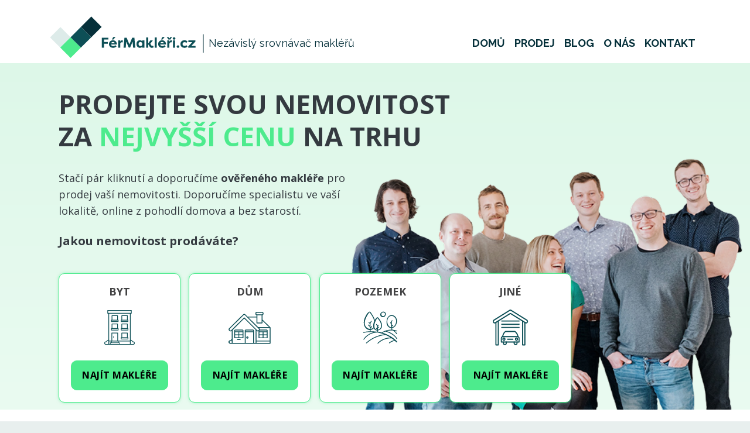

--- FILE ---
content_type: text/html; charset=UTF-8
request_url: https://fermakleri.cz/?utm_content=odkaz&utm_source=ehub&utm_medium=affiliate&ehub=99ef5ce9ecc84416942d4c03193aa664
body_size: 9531
content:
<!DOCTYPE html>
<html
    lang="cs"
    class="scroll-smooth"
>
<head>
    <meta charset="UTF-8"/>
    <meta http-equiv="X-UA-Compatible" content="IE=edge">
    <meta name="viewport" content="width=device-width, initial-scale=1.0, user-scalable=no" />

    <link rel="apple-touch-icon" sizes="57x57" href="/v2/img/web-icon/apple-icon-57x57.png">
    <link rel="apple-touch-icon" sizes="60x60" href="/v2/img/web-icon/apple-icon-60x60.png">
    <link rel="apple-touch-icon" sizes="72x72" href="/v2/img/web-icon/apple-icon-72x72.png">
    <link rel="apple-touch-icon" sizes="76x76" href="/v2/img/web-icon/apple-icon-76x76.png">
    <link rel="apple-touch-icon" sizes="114x114" href="/v2/img/web-icon/apple-icon-114x114.png">
    <link rel="apple-touch-icon" sizes="120x120" href="/v2/img/web-icon/apple-icon-120x120.png">
    <link rel="apple-touch-icon" sizes="144x144" href="/v2/img/web-icon/apple-icon-144x144.png">
    <link rel="apple-touch-icon" sizes="152x152" href="/v2/img/web-icon/apple-icon-152x152.png">
    <link rel="icon" type="image/png" sizes="192x192"  href="/v2/img/web-icon/android-icon-192x192.png">
        <link rel="icon" type="image/png" href="/v2/img/web-icon/favicon-16x16.png" sizes="16x16">
    <link rel="icon" type="image/png" href="/v2/img/web-icon/favicon-32x32.png" sizes="32x32">
    <link rel="icon" type="image/png" sizes="96x96" href="/v2/img/web-icon/favicon-96x96.png">
        <link rel="apple-touch-icon" sizes="180x180" href="/v2/img/web-icon/apple-touch-icon.png">
    <link rel="mask-icon" href="/v2/img/web-icon/safari-pinned-tab.svg" color="#5bbad5">
    <meta name="apple-mobile-web-app-title" content="FérMakléři.cz">
    <meta name="application-name" content="FérMakléři.cz">
    <meta name="theme-color" content="#ffffff">
    <meta name="google-site-verification" content="YOEnkehTOk64Vf0l0n25FMhY-yQixzyGA2voAAIRjvM" />
    <meta name="seznam-wmt" content="wEUV97b6tLiLN4imvXc3FRL2pIo8ZTnA" />
    <meta name="facebook-domain-verification" content="9zcawf6ifxp0qooxggxzooshprygyr" />

    <title>FérMakléři.cz - Prodejte svou nemovitost</title>

            <meta property="og:image" content="https://fermakleri.cz/v2/img/web-icon/ogimage.png">
        <meta property="og:title" content="FérMakléři.cz - Prodejte svou nemovitost">
        <meta property="og:type" content="website">
        <meta property="fb:app_id" content="1975585562489669">
        <meta property="og:url" content="https://fermakleri.cz/">
        <meta property="og:description" content="S námi prodáte svou nemovitost za nejvyšší cenu. Zdarma a nezávazně vám doporučíme 3 prověřené makléře ve vaší lokalitě. Rozhodnutí už bude na vás.">
    
    <meta name="language" content="Czech">
    <meta name="keywords" content="nezávislý srovnávač makléřů, srovnávač makléřů, realitní kancelář, srovnání realitních kanceláří">
    <meta name="description" content="S námi prodáte svou nemovitost za nejvyšší cenu. Zdarma a nezávazně vám doporučíme 3 prověřené makléře ve vaší lokalitě. Rozhodnutí už bude na vás.">
    <meta name="kflaggit" content="1orenereilavac">

    
            <meta property="twitter:title" content="FérMakléři.cz - Prodejte svou nemovitost">
        <meta name="twitter:image" content="https://fermakleri.cz/v2/img/web-icon/ogimage.png">
        <meta property="twitter:description" content="S námi prodáte svou nemovitost za nejvyšší cenu. Zdarma a nezávazně vám doporučíme 3 prověřené makléře ve vaší lokalitě. Rozhodnutí už bude na vás.">
    
    <meta name="apple-mobile-web-app-title" content="FérMakléři.cz">
    <meta name="application-name" content="FérMakléři.cz">
    <meta name="author" content="FérMakléři.cz">

            <link rel="preconnect" href="https://fonts.googleapis.com">
    <link rel="preconnect" href="https://fonts.gstatic.com" crossorigin>
    <link href="https://fonts.googleapis.com/css2?family=Montserrat:wght@400;500;600;700&family=Raleway:wght@400;500;600;700&display=swap" rel="stylesheet">
        <link href="https://fonts.googleapis.com/css2?family=Open+Sans:wght@400;600;700&display=swap" rel="stylesheet">
            <link rel="stylesheet" href="/v2/css/font-awesome.min.css">
    <link rel="stylesheet" href="/v2/css/bootstrap.min.css">
    <link rel="stylesheet" href="/v2/css/star-rating-svg.css">
    <link rel="stylesheet" href="/v2/css/swiper-bundle.css">
    <link rel="stylesheet" href="/v2/css/style.min.css">
        <link rel="stylesheet" href="/v2/css/home-newfunnel.min.css">
    
    <link rel="stylesheet" href="/v2/css/jquery.autocomplete.css">

                            <script type="text/javascript">
    window.smartlook||(function(d) {
        var o=smartlook=function(){ o.api.push(arguments)},h=d.getElementsByTagName('head')[0];
        var c=d.createElement('script');o.api=new Array();c.async=true;c.type='text/javascript';
        c.charset='utf-8';c.src='//rec.smartlook.com/recorder.js';h.appendChild(c);
    })(document);
    smartlook('init', 'aa01a27bde2891368c938626e5f09f80c4aa244c');
</script>

<script>(function(w,d,s,l,i){w[l]=w[l]||[];w[l].push({'gtm.start':
            new Date().getTime(),event:'gtm.js'});var f=d.getElementsByTagName(s)[0],
        j=d.createElement(s),dl=l!='dataLayer'?'&l='+l:'';j.async=true;j.src=
        'https://www.googletagmanager.com/gtm.js?id='+i+dl;f.parentNode.insertBefore(j,f);
    })(window,document,'script','dataLayer','GTM-M78P5RX');</script>
            </head>
<body>
            <script>window.twttr = (function(d, s, id) {
        var js, fjs = d.getElementsByTagName(s)[0],
            t = window.twttr || {};
        if (d.getElementById(id)) return t;
        js = d.createElement(s);
        js.id = id;
        js.src = "https://platform.twitter.com/widgets.js";
        fjs.parentNode.insertBefore(js, fjs);

        t._e = [];
        t.ready = function(f) {
            t._e.push(f);
        };
        return t;
    }(document, "script", "twitter-wjs"));
</script>

<noscript><iframe src="https://www.googletagmanager.com/ns.html?id=GTM-M78P5RX" height="0" width="0" style="display:none;visibility:hidden"></iframe></noscript>

    
    <header class="sticky" id="navbar">

        
        
        
    <nav class="navbar navbar-expand-xl static-top sb-navbar bg-white">
        <div class="container">
                        <div class="logo-wrapper mr-auto">
                <a href="/" title="Na hlavní stranu" class="no-underline">
                    <svg xmlns="http://www.w3.org/2000/svg" width="100%" height="100%" viewBox="0 0 249 72" class="logo svg-logo-positive-medium normal-sticky logo-sticky-inactive">
                        <image xlink:href="/v2/img/svg/logo-positive-dark.svg" src="/v2/img/logo-positive-medium.png" width="249" height="72" title="FérMakléři.cz" />
                    </svg>
                    <svg xmlns="http://www.w3.org/2000/svg" width="100%" height="100%" viewBox="0 0 249 72" class="logo svg-logo-positive-dark normal-sticky logo-sticky-active">
                        <image xlink:href="/v2/img/svg/logo-positive-dark.svg" src="/v2/img/logo-positive-dark.png" width="249" height="72" title="FérMakléři.cz" />
                    </svg>
                </a>
                <a href="/" class="claim no-underline d-none d-lg-inline-block">Nezávislý srovnávač makléřů</a>
            </div>

                            <div class="navigation-wrapper d-flex">
    <button class="navbar-toggler navbar-toggler-right collapsed close-indicator" type="button" data-toggle="collapse" data-target="#mainNavigtion" aria-controls="mainNavigtion" aria-expanded="false" aria-label="Navigace" title="Zobrazit navigaci">
        <i class="fa fa-bars border rounded-circle"></i>
    </button>
    <div class="collapse navbar-collapse" id="mainNavigtion">
        <ul class="navbar-nav">
            <li class="nav-item">
                <a class="nav-link  text-uppercase font-weight-bold line-after line-after-w-100"
                   href="/"
                   title="Domů">
                    Domů
                </a>
            </li>
            <li class="nav-item">
                <a class="nav-link  text-uppercase font-weight-bold line-after line-after-w-100"
                   href="/prodej-nemovitosti"
                   title="Prodej">
                    Prodej
                </a>
            </li>

            <li class="nav-item">
                <a class="nav-link text-uppercase font-weight-bold line-after line-after-w-100"
                   href="/blog"
                   title="Blog">
                    Blog
                </a>
            </li>

            <li class="nav-item">
                <a class="nav-link text-uppercase font-weight-bold line-after line-after-w-100"
                   href="/o-nas"
                   title="O nás">
                    O nás
                </a>
            </li>
            <li class="nav-item">
                <a class="nav-link text-uppercase font-weight-bold line-after line-after-w-100"
                   href="/kontakt"
                   title="Kontakt">
                    Kontakt
                </a>
            </li>

        </ul>
    </div>
</div>
                    </div>
    </nav>
</header>

    
<div id="home-funnel-wrapper">
    <div id="home-funnel" class="container">
        <div class="row align-items-center">
            <div class="col-md-8 text-left">
                <h1 id="title-home-new" class="text-dark font-weight-bold">
                    PRODEJTE SVOU NEMOVITOST <br>
                    ZA <span class="text-success">NEJVYŠŠÍ CENU</span> NA TRHU
                </h1>
                <p id="subtitle1-home-new" class="text-dark lead">
                    Stačí pár kliknutí a doporučíme <strong>ověřeného makléře</strong> pro prodej vaší nemovitosti.
                    Doporučíme specialistu ve vaší lokalitě, online z pohodlí domova a bez starostí.
                </p>

                <p id="subtitle2-home-new" class="text-dark lead mt-4 mb-3" data-name="jakou-nemovitost-prodavate">
                    <strong>Jakou nemovitost prodáváte?</strong>
                </p>
            </div>
            <div class="col-md-5 team-section"></div>
        </div>

        <div id="home-row-cards" class="row">
            <div id="col-card-1" class="col-lg-3 col-6 mb-4 col-card">
                <div class="custom-funnel-card" data-url="/nova-poptavka/byty">
                        <h5 class="font-weight-bold">
                            <span class="long-text">BYT</span>
                            <span class="short-text">BYT</span>
                        </h5>
                        <div class="card-icon card-icon-flat">
                            <img src="/v2/img/lp-funnel-byt/Home_Apartement.svg" alt="Byt">
                        </div>
                        <div class="card btn btn-success btn-block">Najít makléře</div>

                </div>
            </div>
            <div id="col-card-2" class="col-lg-3 col-6 mb-4 col-card">

                <div class="custom-funnel-card" data-url="/nova-poptavka/domy">
                        <h5 class="font-weight-bold">
                            <span class="long-text">DŮM</span>
                            <span class="short-text">DŮM</span>
                        </h5>
                        <div class="card-icon card-icon-house">
                            <img src="/v2/img/lp-funnel-byt/Home_House.svg" alt="Dům">
                        </div>
                        <div class="card btn btn-success btn-block">Najít makléře</div>

                </div>

            </div>
            <div id="col-card-3" class="col-lg-3 col-6 mb-4 col-card">
                <div class="custom-funnel-card" data-url="/nova-poptavka/pozemky">
                        <h5 class="font-weight-bold">
                            <span class="long-text">POZEMEK</span>
                            <span class="short-text">POZEMEK</span>
                        </h5>
                        <div class="card-icon card-icon-land">
                            <img src="/v2/img/lp-funnel-byt/Home_Land.svg" alt="Pozemek">
                        </div>
                        <div class="card btn btn-success btn-block">Najít makléře</div>

                </div>
            </div>
            <div id="col-card-4" class="col-lg-3 col-6 mb-4 col-card">
                <div class="custom-funnel-card" data-url="/nova-poptavka/jine">
                        <h5 class="font-weight-bold">
                            <span class="long-text">JINÉ</span>
                            <span class="short-text">JINÉ</span>
                        </h5>
                        <div class="card-icon card-icon-other">
                            <img src="/v2/img/lp-funnel-byt/Home_Other.svg" alt="Jiné">
                        </div>
                        <div class="card btn btn-success btn-block">Najít makléře</div>
                </div>
            </div>
        </div>
    </div>
</div>
<script>
    document.addEventListener('DOMContentLoaded', function () {
        document.querySelectorAll('.custom-funnel-card').forEach(function (card) {
            card.style.cursor = 'pointer';
            card.addEventListener('click', function () {
                const url = card.getAttribute('data-url');
                if (url) window.location.href = url;
            });
        });
    });
</script>
    <div class="progress-wrapper d-flex flex-wrap text-center clearfix wrapper-spacing wrapper-spacing-small arrow-bottom bg-lightest">
    <div class="container justify-content-center align-self-center">

        <h2 class="text-heading text-heading-bigger mb-4">Jak fungujeme?</h2>

        <div class="d-flex flex-wrap justify-content-center">
            <div class="progress-item p-3 col-12 col-md-6 col-lg-3">
                <div class="text-heading text-heading-big d-inline-block bg-ci-gray color-lightest rounded-circle mb-4">
                    1
                </div>
                <p class="progress-text line-after line-after-w-50 pb-5 m-0">
                    Vyplňte <strong>krátký online formulář</strong> o&nbsp;nemovitosti, kterou prodáváte. Následně vám&nbsp;zavoláme, abychom si&nbsp;ověřili údaje a&nbsp;zjistili vaše požadavky.
                </p>
            </div>

            <div class="progress-item p-3 col-12 col-md-6 col-lg-3">
                <div class="text-heading text-heading-big d-inline-block bg-ci-gray color-lightest rounded-circle mb-4">
                    2
                </div>
                <p class="progress-text line-after line-after-w-50 pb-5 m-0">
                    Na&nbsp;základě <strong>vašich preferencí</strong>, <strong>dat z&nbsp;trhu</strong> a&nbsp;<strong>referencí zákazníků</strong> pro&nbsp;vás <strong>vybereme jednoho z&nbsp;nejlepších makléřů</strong> z&nbsp;velkých i&nbsp;menších realitek v&nbsp;dané lokalitě.
                </p>
            </div>

            <div class="progress-item p-3 col-12 col-md-6 col-lg-3">
                <div class="text-heading text-heading-big d-inline-block bg-ci-gray color-lightest rounded-circle mb-4">
                    3
                </div>
                <p class="progress-text line-after line-after-w-50 pb-5 m-0">
                    <strong>Do&nbsp;24&nbsp;hodin</strong> vám <strong>zašleme nabídku</strong> vybraného makléře na&nbsp;prodej vaší nemovitosti, včetně reálných recenzí klientů a&nbsp;dat, která potvrzují jeho&nbsp;kvalitu.
                </p>
            </div>

            <div class="progress-item p-3 col-12 col-md-6 col-lg-3">
                <div class="text-heading text-heading-big d-inline-block bg-ci-gray color-lightest rounded-circle mb-4">
                    4
                </div>
                <p class="progress-text line-after line-after-w-50 pb-5 m-0">
                    Již&nbsp;individuálně se&nbsp;s&nbsp;makléřem domluvíte na&nbsp;dalších krocích vedoucích k&nbsp;<strong>rychlému</strong> a&nbsp;<strong>bezstarostnému prodeji</strong> vaší nemovitosti <strong>za&nbsp;nejvyšší možnou cenu na&nbsp;trhu</strong>.
                </p>
            </div>

        </div>

        <p class="mt-4">
            Víme, že&nbsp;nemovitost člověk neprodává každý&nbsp;den. <br class="d-none d-xl-inline-block" />Rádi vám celý proces vysvětlíme a&nbsp;zodpovíme vaše otázky. Máme rádi <strong>transparentnost a&nbsp;fér&nbsp;přístup</strong>.
        </p>
    </div>
</div>
    <div class="bonus-list-wrapper d-flex flex-wrap text-center clearfix wrapper-spacing arrow-bottom bg-default">
    <div class="container">

        <h2 class="text-heading text-heading-bigger mb-2">
            Proč je fajn prodávat nemovitost s námi?
        </h2>

        <div class="d-flex flex-wrap">
            <div class="bonus-item pt-4 pb-4 col-12 col-md-6 col-lg-3">
                <div class="bonus-icon d-flex justify-content-center">
                    <svg xmlns="http://www.w3.org/2000/svg" width="100%" height="100%" viewBox="0 0 49 52" class="align-self-center svg-icon-shorter-sell">
                        <image xlink:href="/v2/img/svg/icon-shorter-sell.svg" src="/v2/img/icon-shorter-sell.png" width="49" height="52" />
                    </svg>
                </div>
                <h3 class="text-heading text-uppercase font-weight-bold">
                    Prodáte&nbsp;rychle
                </h3>
                <p class="m-0">
                    V&nbsp;oblasti realit se&nbsp;pohybujeme již&nbsp;několik let. Jsme zastánci kvality, ale&nbsp;také rychlosti. Díky dobré komunikaci s&nbsp;prověřenými makléři prodej odsýpá.
                </p>
            </div>

            <div class="bonus-item pt-4 pb-4 col-12 col-md-6 col-lg-3">
                <div class="bonus-icon d-flex flex-wrap flex-100 justify-content-center">
                    <svg xmlns="http://www.w3.org/2000/svg" width="100%" height="100%" viewBox="0 0 53 52" class="align-self-center svg-icon-higher-price">
                        <image xlink:href="/v2/img/svg/icon-higher-price.svg" src="/v2/img/icon-higher-price.png" width="53" height="52" />
                    </svg>
                </div>
                <h3 class="text-heading text-uppercase font-weight-bold">
                    Získáte až o&nbsp;5-9&nbsp;% vyšší cenu
                </h3>
                <p class="m-0">
                    Ruku na&nbsp;srdce, prodej je hlavně o&nbsp;ceně. A&nbsp;zkušený makléř znalý prostředí dokáže lépe zpeněžit vaši nemovitost.
                </p>
            </div>

            <div class="bonus-item pt-4 pb-4 col-12 col-md-6 col-lg-3">
                <div class="bonus-icon d-flex justify-content-center">
                    <svg xmlns="http://www.w3.org/2000/svg" width="100%" height="100%" viewBox="0 0 52 46" class="align-self-center svg-icon-fair-contract">
                        <image xlink:href="/v2/img/svg/icon-fair-contract.svg" src="/v2/img/icon-fair-contract.png" width="52" height="46" />
                    </svg>
                </div>
                <h3 class="text-heading text-uppercase font-weight-bold">
                    Dobře se&nbsp;rozhodnete
                </h3>
                <p class="m-0">
                    Doporučíme vám jen ověřené makléře, kteří splňují naše přísná kritéria. Každé jejich hodnocení či&nbsp;recenzi si&nbsp;sami ověřujeme.
                </p>
            </div>

            <div class="bonus-item pt-4 pb-4 col-12 col-md-6 col-lg-3">
                <div class="bonus-icon d-flex justify-content-center">
                    <svg xmlns="http://www.w3.org/2000/svg" width="100%" height="100%" viewBox="0 0 50 30" class="align-self-center svg-icon-free-services">
                        <image xlink:href="/v2/img/svg/icon-free-services.svg" src="/v2/img/icon-free-services.png" width="50" height="30" />
                    </svg>
                </div>
                <h3 class="text-heading text-uppercase font-weight-bold">
                    Dostanete 100%&nbsp;servis
                </h3>
                <p class="m-0">
                    Dobrý makléř vám zaručí nadstandardní péči při&nbsp;prodeji nemovitosti, včetně špičkové právní pomoci či&nbsp;úschovy. Vše&nbsp;zařídí za&nbsp;vás a&nbsp;vy&nbsp;máte jistotu bezpečného prodeje.
                </p>
            </div>
        </div>
    </div>
</div>
    <div class="minimum-broker-wrapper d-flex flex-wrap text-center clearfix wrapper-spacing arrow-bottom bg-lightest">
    <div class="container d-flex flex-wrap justify-content-center">

        <h2 class="text-heading text-heading-bigger mb-5">Kdo jsou makléři, které vám doporučujeme?</h2>

        <div class="minimum-broker-list ml-auto mr-auto">
            <div class="minimum-broker-item pt-2 pb-2">
                <div class="d-flex flex-nowrap minimum-broker-item-inner">
                    <div class="d-flex minimum-broker-item-icon justify-content-center mr-3">
                        <svg xmlns="http://www.w3.org/2000/svg" width="100%" height="100%" viewBox="0 0 60 53" class="align-self-center svg-icon-sold-real-estate">
                            <image xlink:href="/v2/img/svg/icon-sold-real-estate.svg" src="/v2/img/icon-sold-real-estate.png" width="60" height="53" />
                        </svg>
                    </div>
                    <div class="d-flex minimum-broker-item-text text-left">
                        <h3 class="text-heading text-heading-small-big align-self-center">Mají minimálně 2&nbsp;roky praxe a&nbsp;20 a&nbsp;více prodaných nemovitostí.</h3>
                    </div>
                </div>
            </div>

            <div class="minimum-broker-item pt-2 pb-2">
                <div class="d-flex flex-nowrap minimum-broker-item-inner">
                    <div class="d-flex minimum-broker-item-icon justify-content-center mr-3">
                        <svg xmlns="http://www.w3.org/2000/svg" width="100%" height="100%" viewBox="0 0 62 48" class="align-self-center svg-icon-real-estate-presentation">
                            <image xlink:href="/v2/img/svg/icon-real-estate-presentation.svg" src="/v2/img/icon-real-estate-presentation.png" width="62" height="48" />
                        </svg>
                    </div>
                    <div class="d-flex minimum-broker-item-text text-left">
                        <h3 class="text-heading text-heading-small-big align-self-center">Dokáží profesionálně odprezentovat prodávanou nemovitost.</h3>
                    </div>
                </div>
            </div>

            <div class="minimum-broker-item pt-2 pb-2">
                <div class="d-flex flex-nowrap minimum-broker-item-inner">
                    <div class="d-flex minimum-broker-item-icon justify-content-center mr-3">
                        <svg xmlns="http://www.w3.org/2000/svg" width="100%" height="100%" viewBox="0 0 52 60" class="align-self-center svg-icon-verified-references">
                            <image xlink:href="/v2/img/svg/icon-verified-references.svg" src="/v2/img/icon-verified-references.png" width="52" height="60" />
                        </svg>
                    </div>
                    <div class="d-flex minimum-broker-item-text text-left">
                        <h3 class="text-heading text-heading-small-big align-self-center">Pyšní se&nbsp;dostatkem pozitivních referencí, které si&nbsp;sami ověřujeme.</h3>
                    </div>
                </div>
            </div>

            <div class="minimum-broker-item pt-2 pb-2">
                <div class="d-flex flex-nowrap minimum-broker-item-inner">
                    <div class="d-flex minimum-broker-item-icon justify-content-center mr-3">
                        <svg xmlns="http://www.w3.org/2000/svg" width="100%" height="100%" viewBox="0 0 50 55" class="align-self-center svg-icon-contracts">
                            <image xlink:href="/v2/img/svg/icon-contracts.svg" src="/v2/img/icon-contracts.png" width="50" height="55" />
                        </svg>
                    </div>
                    <div class="d-flex minimum-broker-item-text text-left">
                        <h3 class="text-heading text-heading-small-big align-self-center">Používají kvalitně sepsané smlouvy, které jsou neprůstřelné.</h3>
                    </div>
                </div>
            </div>

            <div class="minimum-broker-item pt-2 pb-2">
                <div class="d-flex flex-nowrap minimum-broker-item-inner">
                    <div class="d-flex minimum-broker-item-icon justify-content-center mr-3">
                        <svg xmlns="http://www.w3.org/2000/svg" width="100%" height="100%" viewBox="0 0 59 46" class="align-self-center svg-icon-bank-safekeeping">
                            <image xlink:href="/v2/img/svg/icon-bank-safekeeping.svg" src="/v2/img/icon-bank-safekeeping.png" width="59" height="46" />
                        </svg>
                    </div>
                    <div class="d-flex minimum-broker-item-text text-left">
                        <h3 class="text-heading text-heading-small-big align-self-center">Využívají služeb advokátní nebo bankovní úschovy.</h3>
                    </div>
                </div>
            </div>
        </div>

    </div>
</div>
    <div class="form-wrapper d-flex flex-wrap text-center clearfix wrapper-spacing wrapper-spacing-big bg-default">
    <div class="container justify-content-center align-self-center">

        <h2 class="text-heading text-heading-bigger mb-4">Prodejte svou&nbsp;nemovitost výhodněji než&nbsp;ostatní</h2>

        <p class="text-heading mb-5">Zjistěte, za&nbsp;kolik můžete s&nbsp;dobrým makléřem prodat svůj byt, dům či&nbsp;pozemek.</p>

        <div class="d-flex justify-content-center">
            <div class="form-item btn-input">
                <div class="input-group">
                    <span class="btn btn-success btn-shadow btn-radius-medium border-0 text-uppercase font-weight-bold" data-toggle="scrollTo" data-target="jakou-nemovitost-prodavate">Zjistit</span>
                </div>
            </div>
        </div>

    </div>
</div>
    <div class="blog-wrapper bg-lightest">
    <div class="blog-content">
        <div class="blog-list pt-5 pb-4">

    
    <div class="blog-item mb-2 mb-md-5 mt-2 mt-md-4 reverse">
        <div class="container d-md-flex">
            <div class="blog-item-content order-xs-0 order-sm-0 order-md-1 order-lg-1 order-xl-1 pt-3 pt-md-0">
                <a href="/blog/hpotecni-trh-2026" title="Hypoteční trh jede naplno. Co přinese rok 2026?" class="solid-hover w-100">
                    <h3 class="text-heading text-heading-small-bigger mb-2 mb-lg-4 w-100">Hypoteční trh jede naplno. Co přinese rok 2026?</h3>
                </a>
                                                    <p class="text-heading mb-2 mb-lg-4 small-text-sm">
                        <small>
                            Téma:
                                                                                            <a href="/slovnik-pojmu/hypotecni-uver" title="Články na téma Hypoteční úvěr" class="solid color-green-init">Hypoteční úvěr</a>
                                                    </small>
                    </p>
                                <p class="mb-3 mb-lg-5">Hypoteční trh jede na plné obrátky a čísla mluví jasně: průměrná výše hypotéky za tři roky vyskočila o víc než polovinu. Sazby se drží kolem 4,5 %, ceny nemovitostí rostou tempem, které už skoro přestává dávat smysl. Co nás čeká v roce 2026?</p>

                <a href="/blog/hpotecni-trh-2026" class="d-none d-md-inline-block btn btn-success btn-radius btn-smaller border-0">Přečíst článek</a>
            </div>
            <div class="blog-item-image order-xs-1 order-sm-1 order-md-0 order-lg-0 order-xl-0" style="background-image: url(https://fermakleri.cz/media-cache/blog_thumb/upload/blog/c7ddd367-2fbc-4673-9947-26bcdc7f5ab4.jpg)">
                <a href="/blog/hpotecni-trh-2026" title="Hypoteční trh jede naplno. Co přinese rok 2026?" class="thumbnail d-md-none">
                                            <img src="https://fermakleri.cz/media-cache/blog_thumb/upload/blog/c7ddd367-2fbc-4673-9947-26bcdc7f5ab4.jpg" alt="Hypoteční trh jede naplno. Co přinese rok 2026?" class="img-fluid d-md-none">
                                    </a>
                <a href="/blog/hpotecni-trh-2026" title="Hypoteční trh jede naplno. Co přinese rok 2026?" class="global-link d-none d-md-block"></a>
                <a href="/blog/hpotecni-trh-2026" class="d-md-none btn btn-success btn-radius btn-smaller border-0">Přečíst článek</a>
            </div>
        </div>
    </div>


        </div>
    </div>
</div>

    <div class="footer-navigation-wrapper d-flex flex-wrap clearfix wrapper-spacing wrapper-spacing-small bg-darker">
    <div class="container">
        <div class="d-flex flex-wrap justify-content-between justify-content-xs-center">
            <div class="navbar-column">
                <a href="/" title="Na hlavní stranu" class="footer-logo d-block mb-2">
                    <svg xmlns="http://www.w3.org/2000/svg" width="100%" height="100%" viewBox="0 0 193 56" class="svg-logo-positive-light">
                        <image xlink:href="/v2/img/svg/logo-positive-light.svg" src="/v2/img/logo-positive-light.png" width="193" height="56" />
                    </svg>
                </a>
                <nav class="navbar p-0">
                    <ul class="navbar-nav">
                        <li class="nav-item mb-3 mb-md-4"><a href="/o-nas" class="nav-link font-weight-bold" title="O nás">O nás</a></li>
                        <li class="nav-item mb-3 mb-md-4"><a href="/kontakt" class="nav-link font-weight-bold" title="Kontakt">Kontakt</a></li>
                        <li class="nav-item mb-3 mb-md-4"><a href="/blog" class="nav-link font-weight-bold" title="Blog">Blog</a></li>
                        <li class="nav-item mb-3 mb-md-4"><a href="/slovnik-pojmu" class="nav-link font-weight-bold" title="Slovník pojmů">Slovník pojmů</a></li>
                                                <li class="nav-item mb-3 mb-md-4"><a href="/smlouvy" class="nav-link font-weight-bold" title="Smlouvy">Smlouvy</a></li>
                                                <li class="nav-item mb-3 mb-md-4"><a href="/partneri" class="nav-link font-weight-bold" title="Partneři">Partneři</a></li>
                        <li class="nav-item mb-3 mb-md-4"><a href="/terms/zpracovani-osobnich-udaju.pdf" class="nav-link font-weight-bold" data-toggle="targetblank" title="Ochrana osobních údajů (GDPR)">GDPR</a></li>
                        <li class="nav-item mb-3 mb-md-4"><a href="/terms/user2.0.pdf" class="nav-link font-weight-bold" data-toggle="targetblank" title="Podmínky portálu">Podmínky portálu</a></li>
                    </ul>
                </nav>
                <svg xmlns="http://www.w3.org/2000/svg" width="100%" height="100%" viewBox="0 0 47 47" class="svg-logo-gdpr mb-3 mb-md-4">
                    <image xlink:href="/v2/img/svg/logo-gdpr.svg" src="/v2/img/logo-gdpr.png" width="47" height="47" />
                </svg>
            </div>

                        <div class="navbar-column">
                <nav class="navbar p-0">
                    <ul class="navbar-nav">
                        <li class="nav-item heading-item"><span class="nav-link font-weight-bold p-0" title="Prodej domu" alt="Prodej domu">Prodej domu</span></li>
                        <li class="nav-item mb-3 mb-md-4"><a href="/prodej-domu-praha" class="nav-link">Prodej domu v Praze</a></li>
                        <li class="nav-item mb-3 mb-md-4"><a href="/prodej-domu-brno" class="nav-link">Prodej domu v Brně</a></li>
                        <li class="nav-item mb-3 mb-md-4"><a href="/prodej-domu-ostrava" class="nav-link">Prodej domu v Ostravě</a></li>
                        <li class="nav-item mb-3 mb-md-4"><a href="/prodej-domu-plzen" class="nav-link">Prodej domu v Plzni</a></li>
                        <li class="nav-item mb-3 mb-md-4"><a href="/prodej-domu-olomouc" class="nav-link">Prodej domu v Olomouci</a></li>
                        <li class="nav-item mb-3 mb-md-4"><a href="/prodej-domu-zlin" class="nav-link">Prodej domu ve Zlíně</a></li>
                        <li class="nav-item mb-3 mb-md-4"><a href="/prodej-domu-jihlava" class="nav-link">Prodej domu v Jihlavě</a></li>
                        <li class="nav-item mb-3 mb-md-4"><a href="/prodej-domu-liberec" class="nav-link">Prodej domu v Liberci</a></li>
                        <li class="nav-item mb-3 mb-md-4"><a href="/prodej-domu-ceske-budejovice" class="nav-link">Prodej domu v Českých Budějovicích</a></li>
                        <li class="nav-item mb-3 mb-md-4"><a href="/prodej-domu-karlovy-vary" class="nav-link">Prodej domu Karlových Varech</a></li>
                    </ul>
                </nav>
            </div>

            <div class="navbar-column">
                <nav class="navbar p-0">
                    <ul class="navbar-nav">
                        <li class="nav-item heading-item"><span class="nav-link font-weight-bold p-0" title="Prodej bytu" alt="Prodej bytu">Prodej bytu</span></li>
                        <li class="nav-item mb-3 mb-md-4"><a href="/prodej-bytu-praha" class="nav-link">Prodej bytu v Praze</a></li>
                        <li class="nav-item mb-3 mb-md-4"><a href="/prodej-bytu-brno" class="nav-link">Prodej bytu v Brně</a></li>
                        <li class="nav-item mb-3 mb-md-4"><a href="/prodej-bytu-ostrava" class="nav-link">Prodej bytu v Ostravě</a></li>
                        <li class="nav-item mb-3 mb-md-4"><a href="/prodej-bytu-plzen" class="nav-link">Prodej bytu v Plzni</a></li>
                        <li class="nav-item mb-3 mb-md-4"><a href="/prodej-bytu-olomouc" class="nav-link">Prodej bytu v Olomouci</a></li>
                        <li class="nav-item mb-3 mb-md-4"><a href="/prodej-bytu-zlin" class="nav-link">Prodej bytu ve Zlíně</a></li>
                        <li class="nav-item mb-3 mb-md-4"><a href="/prodej-bytu-jihlava" class="nav-link">Prodej bytu v Jihlavě</a></li>
                        <li class="nav-item mb-3 mb-md-4"><a href="/prodej-bytu-liberec" class="nav-link">Prodej bytu v Liberci</a></li>
                        <li class="nav-item mb-3 mb-md-4"><a href="/prodej-bytu-ceske-budejovice" class="nav-link">Prodej bytu v Českých Budějovicích</a></li>
                        <li class="nav-item mb-3 mb-md-4"><a href="/prodej-bytu-karlovy-vary" class="nav-link">Prodej bytu Karlových Varech</a></li>
                    </ul>
                </nav>
            </div>

            <div class="navbar-column">
                <nav class="navbar p-4 bg-default">
                    <ul class="navbar-nav">
                        <li class="nav-item mb-3 mb-md-4">
                            <a href="tel:246034500" class="nav-link color-gray-dark font-weight-bold" title="246 034 500">
                                <svg xmlns="http://www.w3.org/2000/svg" width="100%" height="100%" viewBox="0 0 14 14" class="icon svg-icon-phone-dark d-block mb-2">
                                    <image xlink:href="/v2/img/svg/icon-phone-dark.svg" src="/v2/img/icon-phone-dark.png" width="14" height="14" />
                                </svg>
                                246&nbsp;034&nbsp;500
                            </a>
                        </li>
                        <li class="nav-item mb-0">
                            <a href="mailto:reality@fermakleri.cz" class="nav-link color-gray-dark font-weight-bold" title="reality@fermakleri.cz">
                                <svg xmlns="http://www.w3.org/2000/svg" width="100%" height="100%" viewBox="0 0 17 12" class="icon svg-icon-mail-dark d-block mb-2">
                                    <image xlink:href="/v2/img/svg/icon-mail-dark.svg" src="/v2/img/icon-mail-dark.png" width="17" height="12" />
                                </svg>
                                reality@fermakleri.cz
                            </a>
                        </li>
                    </ul>
                </nav>
            </div>
        </div>
    </div>
</div>

<footer class="clearfix">
    <div class="container">
        <div class="footer-copyright d-flex flex-wrap">
            <div class="footer-copyright-item d-flex flex-wrap justify-content-center order-xs-0 order-sm-0 order-md-1 order-lg-1 order-xl-1">
                <a href="/pro-maklere" class="align-self-center btn border-0 btn-radius mr-3">
                    Pro makléře
                </a>
            </div>
            <div class="footer-copyright-item d-flex flex-wrap justify-content-center order-xs-1 order-sm-1 order-md-2 order-lg-2 order-xl-2">
                                    <a href="/makler/prihlasit" class="align-self-center btn border-0 btn-radius" data-toggle="modal" data-target="#loginModal">
                        Přihlášení makléře
                    </a>
                            </div>
            <div class="footer-copyright-item d-flex flex-wrap justify-content-center order-xs-2 order-sm-2 order-md-0 order-lg-0 order-xl-0 mr-auto">
                <p class="m-0 align-self-center">Copyright &copy;  2017 - 2026 FérMakléři.cz s.r.o.</p>
            </div>
        </div>
    </div>

            
<div class="modal fade bg-default" id="loginModal" data-backdrop="static" data-keyboard="true">
    <div class="modal-dialog">
        <div class="modal-content bg-default border-0">

            <div class="modal-header flex-row-reverse">
                <svg xmlns="http://www.w3.org/2000/svg" width="100%" height="100%" viewBox="0 0 200 58" class="logo svg-logo-positive-medium">
                    <image xlink:href="/v2/img/svg/logo-positive-medium.svg" src="/v2/img/logo-positive-medium.png" width="200" height="58" title="FérMakléři.cz" />
                </svg>
                <button type="button" class="close close-indicator m-0" data-dismiss="modal">
                    <i class="fa fa-times-thin border rounded-circle"></i>
                </button>
            </div>

            <div class="modal-body text-center">
                <h2 class="text-heading text-heading-big mt-3 mb-4">
                    Přihlášení makléře
                </h2>
                <div class="modal-form-item-list d-flex flex-wrap justify-content-between">

                    <form action="/makler/prihlasit" method="post">
                        <fieldset>
                            <div class="input-groups bg-default d-flex flex-wrap">
                                <div class="form-item col-12 mb-3">
                                    <div class="input-group">
                                        <span class="input-group-addon input-group-addon-first"></span>
                                        <input id="input_1" name="_username" class="form-control form-control-big input-text js-focus" placeholder="e-mail" value="" type="text" tabindex="1" />
                                        <span class="input-group-addon input-group-addon-last"></span>
                                    </div>
                                </div>

                                <div class="form-item col-12 mb-3">
                                    <div class="input-group">
                                        <span class="input-group-addon input-group-addon-first"></span>
                                        <input id="input_2" name="_password" class="form-control form-control-big input-text js-focus" placeholder="heslo" value="" type="password" tabindex="2" />
                                        <span class="input-group-addon input-group-addon-last"></span>
                                    </div>
                                </div>

                                <input type="hidden" name="_csrf_token" value="a2e1ad98093714a7af428f7c304bbc.nSY9HELRCGK_McacVbQO6grl4r76sdW6G23Jx-o8P-I.9FZRLTaDRlHNdbzsFoNbrVy30YyJ7oPfcDKuq4tSeNTbHw9aLZ9hJPFCoQ">

                                <div class="form-item search-item btn-input col-12 mb-3">
                                    <div class="input-group">
                                        <button class="btn btn-success btn-radius border-0 text-uppercase font-weight-bold m-auto" type="submit">
                                            Přihlásit se
                                        </button>
                                    </div>
                                </div>

                                <div class="col-12 mb-3">
                                    <p class="legend-text font-size-small mb-2"><a href="/makler/zapomenute-heslo" class="color-gray-lighter">Zapomněli jste heslo?</a>
                                    <p class="legend-text font-size-small"><a href="/makler/registrace" class="color-green-init">Vytvořit nový účet</a></p>
                                </div>
                            </div>
                        </fieldset>
                    </form>

                </div>
            </div>

        </div>
    </div>
</div>
    </footer>

        <script src="/v2/js/jquery.min.js"></script>
    <script src="/v2/js/cssua.min.js"></script>
    <script src="/v2/js/bootstrap.min.js"></script>
    <script src="/v2/js/numeral.min.js"></script>
    <script src="/v2/js/cs.min.js"></script>
    <script src="/v2/js/jquery.inputmask.bundle.min.js"></script>
    <script src="/v2/js/script.min.js"></script>
    <script src="/v2/js/notify.min.js"></script>
    <script src="/v2/js/form.min.js"></script>
    <script src="/v2/js/swiper-bundle.js"></script>

    <script src="/v2/js/jquery.autocomplete.min.js"></script>
    <script src="/v2/js/hp-form-a.min.js"></script>

            

<script type="text/javascript">
    (function () {
      var AD_USER_DATA_COOKIE_NAME = "g_aud";
      var AD_PERSONALIZATION_COOKIE_NAME = "g_ap";

      // Cookie helpers
      function setCookie(name, value, {
        path = "/",
        sameSite = "Lax",
        secure = location.protocol === "https:",
        maxAgeDays = 90,
        domain
      } = {}) {
        var c = encodeURIComponent(name) + "=" + encodeURIComponent(value)
          + "; Path=" + path
          + "; SameSite=" + sameSite;
        if (secure) c += "; Secure";
        if (domain) c += "; Domain=" + domain;
        if (maxAgeDays) c += "; Max-Age=" + (maxAgeDays * 86400);
        document.cookie = c;
      }

      // Writing cookies
      function cookieOpts () {
        return {
            path: "/",
            sameSite: "Lax",
            secure: location.protocol === "https:",
            maxAgeDays: 90,
        }
      }
    
      function writeConsentCookies(consent) {
        if (!consent) return;
        setCookie(AD_USER_DATA_COOKIE_NAME, consent.ad_user_data, cookieOpts());
        setCookie(AD_PERSONALIZATION_COOKIE_NAME, consent.ad_personalization, cookieOpts());
      }
    
      // Reading consent state from GTM
      function readUserConsent() {
        if (!window.dataLayer) return null;

        var consentUpdates = window.dataLayer
          .filter(item => Object.prototype.toString.call(item) === '[object Arguments]')
          .filter(item => item[0] === 'consent' && item[1] === 'update');
        
        if (consentUpdates.length === 0) return null;

        var consentUpdate = consentUpdates[consentUpdates.length - 1];
        var consentObject = consentUpdate[2];

        if (!consentObject) return null;

        var aud = consentObject.ad_user_data === 'granted';
        var ap  = consentObject.ad_personalization === 'granted';
        
        return {
          ad_user_data: aud ? "1" : "0",
          ad_personalization: ap ? "1" : "0",
        };
      }
      
      /* Cookie consent between user & GTM is handled by `68publishers/cookie-consent` package,
         configured & loaded via GTM (!).

         Because we're mapping some consent categories internally, the `allowedCategory` method
         exposed by `CookieConsentWrapper` is not entirely true.
         For that reason, we still react to `CookieConsentWrapper` events
         but read the raw consent state directly from the data layer.
       */
      var DELAY_AFTER_CONSENT_CHANGE = 100;
      window.cookieConsentWrapperEvents = window.cookieConsentWrapperEvents || [];
      window.cookieConsentWrapperEvents.push(["init", function () {
        setTimeout(function () {
          writeConsentCookies(readUserConsent());
        }, DELAY_AFTER_CONSENT_CHANGE);
      }]);
      window.cookieConsentWrapperEvents.push(["consent:first-action", function () {
        setTimeout(function () {
          writeConsentCookies(readUserConsent());
        }, DELAY_AFTER_CONSENT_CHANGE);
      }]);
      window.cookieConsentWrapperEvents.push(["consent:accepted", function () {
        setTimeout(function () {
          writeConsentCookies(readUserConsent());
        }, DELAY_AFTER_CONSENT_CHANGE);
      }]);
      window.cookieConsentWrapperEvents.push(["consent:changed", function () {
        setTimeout(function () {
          writeConsentCookies(readUserConsent());
        }, DELAY_AFTER_CONSENT_CHANGE);
      }]);
    
      // If this script loads after init, try immediate sync too
      writeConsentCookies(readUserConsent());
      
    })();
</script>    
        </body>
</html>


--- FILE ---
content_type: text/css
request_url: https://fermakleri.cz/v2/css/style.min.css
body_size: 26551
content:
@tailwind components;@tailwind utilities;h1,h2,h3,h4,h5,h6,.h1,.h2,.h3,.h4,.h5,.h6{display:inline-block}@media(max-width: 480px){.col-xs-1,.col-sm-1,.col-md-1,.col-lg-1,.col-xs-2,.col-sm-2,.col-md-2,.col-lg-2,.col-xs-3,.col-sm-3,.col-md-3,.col-lg-3,.col-xs-4,.col-sm-4,.col-md-4,.col-lg-4,.col-xs-5,.col-sm-5,.col-md-5,.col-lg-5,.col-xs-6,.col-sm-6,.col-md-6,.col-lg-6,.col-xs-7,.col-sm-7,.col-md-7,.col-lg-7,.col-xs-8,.col-sm-8,.col-md-8,.col-lg-8,.col-xs-9,.col-sm-9,.col-md-9,.col-lg-9,.col-xs-10,.col-sm-10,.col-md-10,.col-lg-10,.col-xs-11,.col-sm-11,.col-md-11,.col-lg-11,.col-xs-12,.col-sm-12,.col-md-12,.col-lg-12{padding-right:5px;padding-left:5px}.container{padding-right:10px;padding-left:10px}}@media(min-width: 767px)and (max-width: 991px){.col-xs-1,.col-sm-1,.col-md-1,.col-lg-1,.col-xs-2,.col-sm-2,.col-md-2,.col-lg-2,.col-xs-3,.col-sm-3,.col-md-3,.col-lg-3,.col-xs-4,.col-sm-4,.col-md-4,.col-lg-4,.col-xs-5,.col-sm-5,.col-md-5,.col-lg-5,.col-xs-6,.col-sm-6,.col-md-6,.col-lg-6,.col-xs-7,.col-sm-7,.col-md-7,.col-lg-7,.col-xs-8,.col-sm-8,.col-md-8,.col-lg-8,.col-xs-9,.col-sm-9,.col-md-9,.col-lg-9,.col-xs-10,.col-sm-10,.col-md-10,.col-lg-10,.col-xs-11,.col-sm-11,.col-md-11,.col-lg-11,.col-xs-12,.col-sm-12,.col-md-12,.col-lg-12{padding-right:5px;padding-left:5px}.container{padding-right:15px;padding-left:15px}}*{margin:0;padding:0}html,body{height:auto}@font-face{font-family:"Filson Pro";src:url("../fonts/mostardesign_-_filsonproregular_0-webfont.woff2") format("woff2"),url("../fonts/mostardesign_-_filsonproregular_0-webfont.woff") format("woff");font-weight:400;font-style:normal}@font-face{font-family:"Filson Pro";src:url("../fonts/mostardesign_-_filsonprobold_0-webfont.woff2") format("woff2"),url("../fonts/mostardesign_-_filsonprobold_0-webfont.woff") format("woff");font-weight:700;font-style:normal}@font-face{font-family:"FontAwesome";src:url("../fonts/fontawesome-webfont.eot");src:url("../fonts/fontawesome-webfont.eot?#iefix") format("embedded-opentype"),url("../fonts/fontawesome-webfont.woff2") format("woff2"),url("../fonts/fontawesome-webfont.woff") format("woff"),url("../fonts/fontawesome-webfont.ttf") format("truetype"),url("../fonts/fontawesome-webfont.svg#glyphicons_halflingsregular") format("svg");font-weight:400;font-style:normal}.text-regular{font-weight:400}.text-medium{font-weight:500}.text-semibold{font-weight:600}.text-bold{font-weight:700}.text-black{font-weight:900}.text-xs{font-size:16px}.text-sm{font-size:18px}.text-md{font-size:20px}.text-lg{font-size:22px}.text-xl{font-size:22px}textarea{resize:none}hr{display:none}h1,.h1,h2,.h2,h3,.h3,h4,.h4,h5,.h5,h6,.h6{margin-top:0;margin-bottom:0}ul,ol{margin-top:0;margin-bottom:0}a,button{outline:none}a:hover,a:active,a:focus,a.active,button:hover,button:active,button:focus,button.active{outline:none}input:-webkit-autofill,input:-webkit-autofill:hover,input:-webkit-autofill:focus{-webkit-box-shadow:0 0 0 1000px #fff inset !important}.container>.navbar-header,.container>.navbar-collapse,.container-fluid>.navbar-header,.container-fluid>.navbar-collapse{margin-right:0;margin-left:0}.button{-webkit-border-top-right-radius:0;-moz-border-top-right-radius:0;border-top-right-radius:0}.navbar-nav{margin-top:0;margin-right:0;margin-bottom:0;margin-left:0}.nav,.navbar-nav{float:none}.nav>li>a,.navbar-nav>li>a{padding-top:0;padding-right:0;padding-bottom:0;padding-left:0}.nav>li>a:hover,.nav>li>a:active,.nav>li>a:focus,.nav>li>a.active{background-color:rgba(0,0,0,0)}.nav .open>a{background-color:rgba(0,0,0,0)}.nav .open>a:hover,.nav .open>a:active,.nav .open>a:focus,.nav .open>a.active{background-color:rgba(0,0,0,0)}.input-group .form-control:last-child,.input-group .form-control.last-child,.input-group-addon:last-child,.input-group-addon.last-child,.input-group-btn:last-child>.button,.input-group-btn.last-child>.button,.input-group-btn:last-child>.button-group>.button,.input-group-btn.last-child>.button-group>.button,.input-group-btn:last-child>.dropdown-toggle,.input-group-btn.last-child>.dropdown-toggle,.input-group-btn:first-child>.button:not(:first-child),.input-group-btn:first-child>.button-group:not(:first-child)>.button,.input-group .form-control:first-child,.input-group-addon:first-child,.input-group-btn:first-child>.button,.input-group-btn:first-child>.button-group>.button,.input-group-btn:first-child>.dropdown-toggle,.input-group-btn:last-child>.button:not(:last-child):not(.dropdown-toggle),.input-group-btn.last-child>.button:not(.last-child):not(.dropdown-toggle),.input-group-btn:last-child>.button-group:not(:last-child)>.button,.input-group-btn.last-child>.button-group:not(.last-child)>.button{-webkit-border-top-right-radius:0;-moz-border-top-right-radius:0;border-top-right-radius:0;-webkit-border-bottom-right-radius:0;-moz-border-bottom-right-radius:0;border-bottom-right-radius:0;-webkit-border-bottom-left-radius:0;-moz-border-bottom-left-radius:0;border-bottom-left-radius:0;-webkit-border-top-left-radius:0;-moz-border-top-left-radius:0;border-top-left-radius:0}.form-control{width:auto;height:auto;-webkit-box-shadow:none;-moz-box-shadow:none;box-shadow:none;-webkit-border-top-right-radius:0;-moz-border-top-right-radius:0;border-top-right-radius:0;-webkit-border-bottom-right-radius:0;-moz-border-bottom-right-radius:0;border-bottom-right-radius:0;-webkit-border-bottom-left-radius:0;-moz-border-bottom-left-radius:0;border-bottom-left-radius:0;-webkit-border-top-left-radius:0;-moz-border-top-left-radius:0;border-top-left-radius:0}.form-control:hover,.form-control:active,.form-control:focus,.form-control.active{-webkit-box-shadow:none;-moz-box-shadow:none;box-shadow:none}.form-control:disabled,.form-control[readonly]{background-color:rgba(0,0,0,0)}.input-group .form-control{float:none;z-index:auto}.input-group-addon{border:none}.page-header{border:0;padding-top:0;padding-right:0;padding-bottom:0;padding-left:0;margin-top:0;margin-right:0;margin-bottom:0;margin-left:0}.page-header .navbar{margin-bottom:0}.page-header .navbar-brand{display:inline-block;float:none;height:auto;padding-top:0;padding-right:0;padding-bottom:0;padding-left:0;margin-top:0;margin-right:0;margin-bottom:0;margin-left:0}.page-header .navbar-form{border:none;padding-top:0 !important;padding-right:0 !important;padding-bottom:0 !important;padding-left:0 !important;margin-top:0;margin-right:0;margin-bottom:0;margin-left:0;-webkit-box-shadow:none;-moz-box-shadow:none;box-shadow:none}.page-header .navbar-toggle{padding-top:0;padding-right:0;padding-bottom:0;padding-left:0;margin-top:0;margin-right:0;margin-bottom:0;margin-left:0;-webkit-border-top-right-radius:0;-moz-border-top-right-radius:0;border-top-right-radius:0;-webkit-border-bottom-right-radius:0;-moz-border-bottom-right-radius:0;border-bottom-right-radius:0;-webkit-border-bottom-left-radius:0;-moz-border-bottom-left-radius:0;border-bottom-left-radius:0;-webkit-border-top-left-radius:0;-moz-border-top-left-radius:0;border-top-left-radius:0}.page-header .navbar-toggle .icon-bar{-webkit-border-top-right-radius:0;-moz-border-top-right-radius:0;border-top-right-radius:0;-webkit-border-bottom-right-radius:0;-moz-border-bottom-right-radius:0;border-bottom-right-radius:0;-webkit-border-bottom-left-radius:0;-moz-border-bottom-left-radius:0;border-bottom-left-radius:0;-webkit-border-top-left-radius:0;-moz-border-top-left-radius:0;border-top-left-radius:0}.carousel .carousel-control{top:auto;bottom:auto;z-index:10;background:none;filter:none;width:auto;height:auto}.carousel .carousel-control .glyphicon-chevron-left:before,.carousel .carousel-control .glyphicon-chevron-right:before{content:""}.carousel .carousel-indicators li{-webkit-border-top-right-radius:0;-moz-border-top-right-radius:0;border-top-right-radius:0;-webkit-border-bottom-right-radius:0;-moz-border-bottom-right-radius:0;border-bottom-right-radius:0;-webkit-border-bottom-left-radius:0;-moz-border-bottom-left-radius:0;border-bottom-left-radius:0;-webkit-border-top-left-radius:0;-moz-border-top-left-radius:0;border-top-left-radius:0;margin-top:0;margin-right:0;margin-bottom:0;margin-left:0}.nav-tabs{border:none}.navbar-static-top{z-index:auto;border:none}.modal-backdrop{background-color:rgba(0,0,0,.7)}.modal-header{border-bottom:none}.modal-footer{border-top:none}body>iframe,body>img{display:block;position:absolute;left:-9999px}body>iframe{margin-top:-13px}body>img{margin-top:-1px}.ua-ie option:disabled{background-color:#fff}input::-webkit-outer-spin-button,input::-webkit-inner-spin-button{-webkit-appearance:none;margin:0}input[type=number]{-moz-appearance:textfield}input::-webkit-outer-spin-button,input::-webkit-inner-spin-button{-webkit-appearance:none}.btn:focus,.btn.focus{-webkit-box-shadow:none;-moz-box-shadow:none;box-shadow:none}.page-link:focus{-webkit-box-shadow:none;-moz-box-shadow:none;box-shadow:none}.carousel-item{margin-right:auto}.navbar-expand-lg>.container,.navbar-expand-lg>.container-fluid{padding-right:inherit;padding-left:inherit}body header,body footer,.body{width:100%;height:auto}.container{position:relative}b,strong{font-weight:700}.row{margin-right:0;margin-left:0}.button-wrapper{clear:both;margin-bottom:30px}h1,h2,h3{font-weight:400}ul li{list-style-type:none}.main-content ul li{display:block;position:relative;padding-left:20px;color:#05303a;font-size:12px;line-height:14px}.main-content ul li:after{display:block;position:absolute;top:5px;left:4px;overflow:hidden;cursor:text;content:"";pointer-events:none;-webkit-font-smoothing:antialiased;margin-top:-5px;width:14px;height:14px;color:#05303a;font-size:8px;line-height:14px;font-weight:400;font-family:"FontAwesome"}.main-content ul.list-special li{padding-left:20px;margin-bottom:1rem;margin-left:20px;color:#05303a;font-size:16px;line-height:20px}.main-content ul.list-special li:after{top:13px;width:6px;height:6px;background:#05303a;-webkit-border-top-right-radius:100px;-moz-border-top-right-radius:100px;border-top-right-radius:100px;-webkit-border-bottom-right-radius:100px;-moz-border-bottom-right-radius:100px;border-bottom-right-radius:100px;-webkit-border-bottom-left-radius:100px;-moz-border-bottom-left-radius:100px;border-bottom-left-radius:100px;-webkit-border-top-left-radius:100px;-moz-border-top-left-radius:100px;border-top-left-radius:100px}.main-content ol.list-special{list-style:none;counter-reset:my-awesome-counter;margin-bottom:1.5rem}.main-content ol.list-special>li{counter-increment:my-awesome-counter;margin-bottom:1rem;padding-left:0}.main-content ol.list-special>li:after{display:none}.main-content ol.list-special>li:before{content:counter(my-awesome-counter) ". ";font-weight:700}.main-content ol.list-special ul,.main-content ol.list-special ol{margin-top:10px;margin-left:20px}.clear-none{clear:none !important}.arrow-bottom{position:relative}.arrow-bottom:after{z-index:1;position:absolute;bottom:-48px;left:50%;content:"";width:0;height:0;border-style:solid;border-width:48px 48px 0 48px;border-color:#e8efee rgba(0,0,0,0) rgba(0,0,0,0) rgba(0,0,0,0);margin-left:-48px}.arrow-bottom.arrow-bottom-small:after{bottom:-24px;border-width:24px 24px 0 24px;margin-left:-24px}.arrow-bottom.arrow-bottom-smaller:after{bottom:-24px;border-width:24px 24px 0 24px;margin-left:-24px}.arrow-bottom.bg-lightest:after{border-color:#fff rgba(0,0,0,0) rgba(0,0,0,0) rgba(0,0,0,0)}.arrow-bottom.bg-darkest:after{border-color:#06303a rgba(0,0,0,0) rgba(0,0,0,0) rgba(0,0,0,0)}.line-before{position:relative}.line-before:before{z-index:1;position:absolute;top:0;content:"";height:2px;background-color:#6f898e}.line-before.line-before-thin:before{height:1px}.line-before.line-before-w-100:before{left:0;width:100%;margin-left:0}.line-before.line-before-w-90:before{left:50%;width:90%;margin-left:-45%}.line-before.line-before-w-85:before{left:50%;width:85%;margin-left:-43%}.line-before.line-before-w-80:before{left:50%;width:80%;margin-left:-40%}.line-before.line-before-w-50:before{left:50%;width:50%;margin-left:-25%}.line-after{position:relative}.line-after:after{z-index:1;position:absolute;bottom:0;content:"";height:2px;background-color:#6f898e}.line-after.line-after-color-init:after{background-color:#e8efee}.line-after.line-after-thin:after{height:1px}.line-after.line-after-w-100:after{left:0;width:100%;margin-left:0}.line-after.line-after-w-90:after{left:50%;width:90%;margin-left:-45%}.line-after.line-after-w-85:after{left:50%;width:85%;margin-left:-43%}.line-after.line-after-w-80:after{left:50%;width:80%;margin-left:-40%}.line-after.line-after-w-50:after{left:50%;width:50%;margin-left:-25%}.close-indicator{opacity:1}.close-indicator:hover,.close-indicator:active,.close-indicator:focus,.close-indicator.active{opacity:1}.close-indicator:hover .fa,.close-indicator:active .fa,.close-indicator:focus .fa,.close-indicator.active .fa{-webkit-transform:rotate(-180deg);-moz-transform:rotate(-180deg);-ms-transform:rotate(-180deg);-o-transform:rotate(-180deg);transform:rotate(-180deg)}.close-indicator .fa{border-color:#05303a !important;text-align:center;width:26px;height:26px;color:#05303a;line-height:20px;-webkit-transition:all .3s ease-in-out 0s;-moz-transition:all .3s ease-in-out 0s;-o-transition:all .3s ease-in-out 0s;transition:all .3s ease-in-out 0s}.close-indicator .fa:before{content:"×"}.close-indicator.close-indicator-lightest .fa{border-color:#fcfcfc !important;color:#fcfcfc}.close-indicator.collapsed{position:relative;right:auto;top:auto}.close-indicator.collapsed .fa{font-size:14px}.close-indicator.collapsed .fa:before{content:""}.fa-times-thin:before{content:"×"}.fa-arrow-left-thin:before{content:"×"}.line-devider{position:relative}.line-devider.line-devider-light:after{left:0;right:0;bottom:0;background-color:#f3f6f6;width:100%;height:2px;position:absolute;display:block;content:" "}.line-devider.padding-column:after{left:15px;width:calc(100% - 30px);height:2px}.line-devider.w-90:after{left:5%;width:90%;height:2px}.img-normal{width:auto !important;height:auto}.font-size-init{font-size:16px;line-height:18px}.font-size-small{font-size:14px;line-height:16px}.text-shadow{text-shadow:1px 1px 0 rgba(5,48,58,.5)}.color-lightest{color:#fff !important}.color-green-init{color:#3dce78 !important}.color-green-light{color:#85edaf !important}.color-red-init{color:#ff6d6d !important}.color-red-negative{color:#ea1b24 !important}.color-gray-init{color:#e8efee !important}.color-gray-dark{color:#05303a !important}.color-gray-darker{color:#0d4f56 !important}.color-gray-semidarker{color:#4a6970 !important}.color-gray-darkest{color:#06303a !important}.color-gray-light{color:#a5b2b5 !important}.color-gray-lighter{color:#6f898e !important}.color-gray-special-light{color:#a6b3b6 !important}.color-gray-special-dark{color:#7b8e93 !important}.color-facebook{color:#3c5a99 !important}.color-transparent-init{color:rgba(0,0,0,0) !important}.color-gold{color:#f6ad40 !important}.bg-default{background-color:#e8efee !important}.bg-lightest{background-color:#fff !important}.bg-success{background-color:#3dce78 !important}.bg-danger{background-color:#ff6d6d !important}.bg-darker{background-color:#0d4f56 !important;color:#e8efee}.bg-darker .nav-link{color:#e8efee}.bg-darkest{background-color:#06303a !important;color:#e8efee}.bg-darkest b,.bg-darkest strong{color:#3dce78}.bg-black-lightest{background-color:#669499 !important}.bg-blue{background-color:#00628d !important}.bg-transparent{background-color:rgba(0,0,0,0) !important}.bg-orange{background-color:#f7a600 !important}.bg-green-light{background-color:#85edaf !important}.bg-white-darker{background-color:#f1f4f4 !important}.bg-ci-gray{background-color:#ddebe9 !important}.bg-ci-gray-dark{background-color:#d9edeb !important}.border-white-darkest{border:1px solid #d9e0e2;-webkit-transition:all .5s ease-in-out 0s;-moz-transition:all .5s ease-in-out 0s;-o-transition:all .5s ease-in-out 0s;transition:all .5s ease-in-out 0s}.border-white-darkest.border-white-darkest-hover:hover,.border-white-darkest.border-white-darkest-hover:active,.border-white-darkest.border-white-darkest-hover:focus,.border-white-darkest.border-white-darkest-hover.active{border-color:#6f898e}.border-gray-init{border:1px solid #e8efee;-webkit-transition:all .5s ease-in-out 0s;-moz-transition:all .5s ease-in-out 0s;-o-transition:all .5s ease-in-out 0s;transition:all .5s ease-in-out 0s}.border-gray-init.border-gray-init-hover:hover,.border-gray-init.border-gray-init-hover:active,.border-gray-init.border-gray-init-hover:focus,.border-gray-init.border-gray-init-hover.active{border-color:#00628d}.border-green-light{border:1px solid #85edaf;-webkit-transition:all .5s ease-in-out 0s;-moz-transition:all .5s ease-in-out 0s;-o-transition:all .5s ease-in-out 0s;transition:all .5s ease-in-out 0s}.border-green-light.border-green-light-hover:hover,.border-green-light.border-green-light-hover:active,.border-green-light.border-green-light-hover:focus,.border-green-light.border-green-light-hover.active{border-color:#3dce78}.border-input-style{border:1px solid #d9e0e2;-webkit-transition:all .5s ease-in-out 0s;-moz-transition:all .5s ease-in-out 0s;-o-transition:all .5s ease-in-out 0s;transition:all .5s ease-in-out 0s}.border-input-style:hover,.border-input-style:active,.border-input-style:focus,.border-input-style.active{border-color:#a5b2b5}.border-radius-small{-webkit-border-top-right-radius:4px !important;-moz-border-top-right-radius:4px !important;border-top-right-radius:4px !important;-webkit-border-bottom-right-radius:4px !important;-moz-border-bottom-right-radius:4px !important;border-bottom-right-radius:4px !important;-webkit-border-bottom-left-radius:4px !important;-moz-border-bottom-left-radius:4px !important;border-bottom-left-radius:4px !important;-webkit-border-top-left-radius:4px !important;-moz-border-top-left-radius:4px !important;border-top-left-radius:4px !important}.border-radius-small-top{-webkit-border-top-right-radius:4px !important;-moz-border-top-right-radius:4px !important;border-top-right-radius:4px !important;-webkit-border-top-left-radius:4px !important;-moz-border-top-left-radius:4px !important;border-top-left-radius:4px !important}.border-radius-small-bottom{-webkit-border-bottom-right-radius:4px !important;-moz-border-bottom-right-radius:4px !important;border-bottom-right-radius:4px !important;-webkit-border-bottom-left-radius:4px !important;-moz-border-bottom-left-radius:4px !important;border-bottom-left-radius:4px !important}.border-radius-small-left{-webkit-border-bottom-left-radius:4px !important;-moz-border-bottom-left-radius:4px !important;border-bottom-left-radius:4px !important;-webkit-border-top-left-radius:4px !important;-moz-border-top-left-radius:4px !important;border-top-left-radius:4px !important}.border-radius-small-right{-webkit-border-top-right-radius:4px !important;-moz-border-top-right-radius:4px !important;border-top-right-radius:4px !important;-webkit-border-bottom-right-radius:4px !important;-moz-border-bottom-right-radius:4px !important;border-bottom-right-radius:4px !important}.box-shadow-gray-dark{-webkit-box-shadow:1px 1px 3px 0 rgba(5,48,58,.25);-moz-box-shadow:1px 1px 3px 0 rgba(5,48,58,.25);box-shadow:1px 1px 3px 0 rgba(5,48,58,.25);-webkit-transition:all .3s ease-in-out 0s;-moz-transition:all .3s ease-in-out 0s;-o-transition:all .3s ease-in-out 0s;transition:all .3s ease-in-out 0s}.box-shadow-gray-dark:hover,.box-shadow-gray-dark:active,.box-shadow-gray-dark:focus,.box-shadow-gray-dark.active{-webkit-box-shadow:1px 1px 3px 0 rgba(5,48,58,.5);-moz-box-shadow:1px 1px 3px 0 rgba(5,48,58,.5);box-shadow:1px 1px 3px 0 rgba(5,48,58,.5)}.box-shadow-gray-dark.box-shadow-big{-webkit-box-shadow:1px 1px 6px 0 rgba(5,48,58,.25);-moz-box-shadow:1px 1px 6px 0 rgba(5,48,58,.25);box-shadow:1px 1px 6px 0 rgba(5,48,58,.25)}.box-shadow-gray-dark.box-shadow-big:hover,.box-shadow-gray-dark.box-shadow-big:active,.box-shadow-gray-dark.box-shadow-big:focus,.box-shadow-gray-dark.box-shadow-big.active{-webkit-box-shadow:1px 1px 6px 0 rgba(5,48,58,.5);-moz-box-shadow:1px 1px 6px 0 rgba(5,48,58,.5);box-shadow:1px 1px 6px 0 rgba(5,48,58,.5)}.box-shadow-gray-dark-hover{-webkit-transition:all .3s ease-in-out 0s;-moz-transition:all .3s ease-in-out 0s;-o-transition:all .3s ease-in-out 0s;transition:all .3s ease-in-out 0s}.box-shadow-gray-dark-hover:hover,.box-shadow-gray-dark-hover:active,.box-shadow-gray-dark-hover:focus,.box-shadow-gray-dark-hover.active{-webkit-box-shadow:1px 1px 3px 0 rgba(5,48,58,.25);-moz-box-shadow:1px 1px 3px 0 rgba(5,48,58,.25);box-shadow:1px 1px 3px 0 rgba(5,48,58,.25)}.box-shadow-green{-webkit-box-shadow:1px 1px 3px 0 rgba(61,206,120,.25);-moz-box-shadow:1px 1px 3px 0 rgba(61,206,120,.25);box-shadow:1px 1px 3px 0 rgba(61,206,120,.25);-webkit-transition:all .3s ease-in-out 0s;-moz-transition:all .3s ease-in-out 0s;-o-transition:all .3s ease-in-out 0s;transition:all .3s ease-in-out 0s}.box-shadow-green:hover,.box-shadow-green:active,.box-shadow-green:focus,.box-shadow-green.active{-webkit-box-shadow:1px 1px 3px 0 rgba(61,206,120,.5);-moz-box-shadow:1px 1px 3px 0 rgba(61,206,120,.5);box-shadow:1px 1px 3px 0 rgba(61,206,120,.5)}.box-shadow-green.box-shadow-big{-webkit-box-shadow:1px 1px 6px 0 rgba(61,206,120,.25);-moz-box-shadow:1px 1px 6px 0 rgba(61,206,120,.25);box-shadow:1px 1px 6px 0 rgba(61,206,120,.25)}.box-shadow-green.box-shadow-big:hover,.box-shadow-green.box-shadow-big:active,.box-shadow-green.box-shadow-big:focus,.box-shadow-green.box-shadow-big.active{-webkit-box-shadow:1px 1px 6px 0 rgba(61,206,120,.5);-moz-box-shadow:1px 1px 6px 0 rgba(61,206,120,.5);box-shadow:1px 1px 6px 0 rgba(61,206,120,.5)}.box-shadow-green.box-shadow-biggest-center{-webkit-box-shadow:0 0 10px 0 rgba(61,206,120,.25);-moz-box-shadow:0 0 10px 0 rgba(61,206,120,.25);box-shadow:0 0 10px 0 rgba(61,206,120,.25)}.box-shadow-green.box-shadow-biggest-center:hover,.box-shadow-green.box-shadow-biggest-center:active,.box-shadow-green.box-shadow-biggest-center:focus,.box-shadow-green.box-shadow-biggest-center.active{-webkit-box-shadow:0 0 10px 0 rgba(61,206,120,.5);-moz-box-shadow:0 0 10px 0 rgba(61,206,120,.5);box-shadow:0 0 10px 0 rgba(61,206,120,.5)}.border-inner-top-bottom-gray-init{box-shadow:inset 0 1px 0 0 #e8efee,inset 0 -1px 0 0 #e8efee}.noBgImg{background-image:none !important}.error,.err{position:relative;text-align:center;top:-4px;font-style:normal;color:#e41b13}.confirm{position:relative;text-align:center;top:-7px;color:#08ad4e}.infobutton{display:none !important;position:absolute;right:5px;top:50%;margin-top:-11px}.infobutton .fa.fa-info-circle{font-size:22px}.global-link{z-index:1;display:block;position:absolute;left:0;right:0;top:0;bottom:0}.center-container{left:50%}.center{margin-right:auto;margin-left:auto}.text-indent{text-indent:-9999px}.cursor-pointer{cursor:pointer}.nowrap{white-space:nowrap}*.phone-number{cursor:default}.targetblank em{font-style:normal}.solid{text-decoration:underline;-moz-text-decoration-style:solid;-webkit-text-decoration-style:solid;text-decoration-style:solid}.solid:hover,.solid:active,.solid:focus,.solid.active{text-decoration:none !important}.solid-hover{text-decoration:none}.solid-hover:hover,.solid-hover:active,.solid-hover:focus,.solid-hover.active{text-decoration:underline !important;-moz-text-decoration-style:solid !important;-webkit-text-decoration-style:solid !important;text-decoration-style:solid !important}.no-underline{text-decoration:none !important}.no-underline:hover,.no-underline:active,.no-underline:focus,.no-underline.active{text-decoration:none !important}.strike{text-decoration:line-through}.text-heading{position:relative}.text-heading.text-heading-infobutton{padding-right:32px}.text-heading.text-heading-infobutton .infobutton{right:0}ol.list,ul.list{list-style:none;margin-bottom:1.5rem}ol.list li,ul.list li{margin-bottom:1rem;padding-left:0}ol.list li:after,ul.list li:after{display:none}ol.list ul,ol.list ol,ul.list ul,ul.list ol{margin-top:10px;margin-left:20px}ol.list ul li,ul.list ul li{display:block;position:relative;counter-increment:none;padding-left:20px;margin-bottom:6px;color:#05303a}ol.list ul li:before,ul.list ul li:before{display:none}ol.list ul li:after,ul.list ul li:after{content:"";display:block;position:absolute;top:8px;left:4px;background:#05303a;width:8px;height:8px;-webkit-border-top-right-radius:100px;-moz-border-top-right-radius:100px;border-top-right-radius:100px;-webkit-border-bottom-right-radius:100px;-moz-border-bottom-right-radius:100px;border-bottom-right-radius:100px;-webkit-border-bottom-left-radius:100px;-moz-border-bottom-left-radius:100px;border-bottom-left-radius:100px;-webkit-border-top-left-radius:100px;-moz-border-top-left-radius:100px;border-top-left-radius:100px}ol.list{counter-reset:my-awesome-counter}ol.list li{counter-increment:my-awesome-counter}ol.list li:before{content:counter(my-awesome-counter) ". ";font-weight:700}ol.list--special li:before{display:none}.long-text{-ms-word-break:break-all;word-break:break-all;word-break:break-word;-webkit-hyphens:auto;-moz-hyphens:auto;hyphens:auto}.font-weight-bold-hover:hover,.font-weight-bold-hover:active,.font-weight-bold-hover:focus,.font-weight-bold-hover.active{font-weight:700}.js-row.d-none{display:none !important;overflow:hidden;width:auto;height:0}.icon{-webkit-transition:all .5s ease-in-out 0s;-moz-transition:all .5s ease-in-out 0s;-o-transition:all .5s ease-in-out 0s;transition:all .5s ease-in-out 0s}.rotate-x{-webkit-transition:all .5s ease-in-out 0s;-moz-transition:all .5s ease-in-out 0s;-o-transition:all .5s ease-in-out 0s;transition:all .5s ease-in-out 0s;-webkit-transform:rotateX(180deg);-moz-transform:rotateX(180deg);-ms-transform:rotateX(180deg);-o-transform:rotateX(180deg);transform:rotateX(180deg)}.rotate-y{-webkit-transition:all .5s ease-in-out 0s;-moz-transition:all .5s ease-in-out 0s;-o-transition:all .5s ease-in-out 0s;transition:all .5s ease-in-out 0s;-webkit-transform:rotateY(180deg);-moz-transform:rotateY(180deg);-ms-transform:rotateY(180deg);-o-transform:rotateY(180deg);transform:rotateY(180deg)}.fa.fa-circle-o-notch{animation-name:spin;animation-duration:1s;animation-iteration-count:infinite;animation-timing-function:linear}@keyframes spin{from{-webkit-transform:rotate(0deg);-moz-transform:rotate(0deg);-ms-transform:rotate(0deg);-o-transform:rotate(0deg);transform:rotate(0deg)}to{-webkit-transform:rotate(360deg);-moz-transform:rotate(360deg);-ms-transform:rotate(360deg);-o-transform:rotate(360deg);transform:rotate(360deg)}}.arrow-move svg{-webkit-transition:all .3s ease-in-out 0s;-moz-transition:all .3s ease-in-out 0s;-o-transition:all .3s ease-in-out 0s;transition:all .3s ease-in-out 0s}.arrow-move.arrow-move-right:hover svg,.arrow-move.arrow-move-right:active svg,.arrow-move.arrow-move-right:focus svg,.arrow-move.arrow-move-right.active svg{margin-left:4px}.arrow-move.arrow-move-left{position:relative;padding-left:28px}.arrow-move.arrow-move-left svg{position:absolute;left:4px;top:50%;-webkit-transform:translateY(-50%);-moz-transform:translateY(-50%);-ms-transform:translateY(-50%);-o-transform:translateY(-50%);transform:translateY(-50%)}.arrow-move.arrow-move-left:hover svg,.arrow-move.arrow-move-left:active svg,.arrow-move.arrow-move-left:focus svg,.arrow-move.arrow-move-left.active svg{left:0}@media(max-width: 767px){.text-heading{font-size:16px;line-height:20px}.text-heading.text-heading-smallest{font-size:12px;line-height:12px}.text-heading.text-heading-small{font-size:14px;line-height:14px}.text-heading.text-heading-small-special{font-size:14px;line-height:18px}.text-heading.text-heading-smaller{font-size:14px;line-height:18px}.text-heading.text-heading-big-small{font-size:20px;line-height:24px}.text-heading.text-heading-small-big{font-size:18px;line-height:22px}.text-heading.text-heading-small-bigger{font-size:20px;line-height:24px}.text-heading.text-heading-big{font-size:24px;line-height:28px}.text-heading.text-heading-bigger{font-size:28px;line-height:32px}.text-heading.text-heading-biggest{font-size:30px;line-height:34px}.text-heading.text-heading-big--partner{font-size:46px;line-height:50px}.check-item .fa.fa-check{font-size:16px;padding-top:8px;padding-right:8px;padding-bottom:8px;padding-left:8px}.arrow-bottom.arrow-bottom-smaller:after{bottom:-12px;border-width:12px 12px 0 12px;margin-left:-12px}.small-text-sm{font-size:85%}.row-original{margin-right:-15px;margin-left:-15px}.text-left-mobile{text-align:left}.text-right-mobile{text-align:right}}@media(max-width: 480px){.row-original{margin-right:-5px;margin-left:-5px}}@media(min-width: 767px){.container-small{width:744px}.text-heading{font-size:18px;line-height:22px}.text-heading.text-heading-smallest{font-size:12px;line-height:12px}.text-heading.text-heading-small{font-size:14px;line-height:14px}.text-heading.text-heading-small-special{font-size:14px;line-height:18px}.text-heading.text-heading-smaller{font-size:16px;line-height:20px}.text-heading.text-heading-big-small{font-size:20px;line-height:24px}.text-heading.text-heading-small-big{font-size:22px;line-height:26px}.text-heading.text-heading-small-bigger{font-size:26px;line-height:30px}.text-heading.text-heading-big{font-size:30px;line-height:34px}.text-heading.text-heading-bigger{font-size:44px;line-height:48px}.text-heading.text-heading-biggest{font-size:48px;line-height:52px}.text-heading.text-heading-big--partner{font-size:54px;line-height:60px}.check-item .fa.fa-check{font-size:16px;padding-top:8px;padding-right:8px;padding-bottom:8px;padding-left:8px}.row-original{margin-right:-5px;margin-left:-5px}.col-contact-special{position:relative;margin-top:-171px}}@media(min-width: 992px){.container-small{width:740px}.row-original{margin-right:-15px;margin-left:-15px}}@media(min-width: 1200px){.container-small{width:940px}.text-heading.text-heading-big{font-size:32px;line-height:36px}.text-heading.text-heading-big--partner{font-size:60px;line-height:66px}}@media(max-width: 767px){.d-flex-mobile-100{flex:1 0 100%}.d-flex-mobile-50{flex:1 0 50%}.d-flex-mobile-33{flex:1 0 33%}.wrapper-spacing{padding-top:60px;padding-bottom:20px}.wrapper-spacing.wrapper-spacing-small{padding-top:26px;padding-bottom:10px}.wrapper-spacing.wrapper-spacing-smallest{padding-top:20px;padding-bottom:20px}.wrapper-spacing.wrapper-spacing-big{padding-top:80px;padding-bottom:40px}}@media(min-width: 767px)and (max-width: 991px){.d-flex-tablet-100{flex:1 0 100%}.d-flex-tablet-50{flex:1 0 50%}.d-flex-tablet-33{flex:1 0 33%}}@media(min-width: 767px){.wrapper-spacing{padding-top:100px;padding-bottom:60px}.wrapper-spacing.wrapper-spacing-small{padding-top:56px;padding-bottom:40px}.wrapper-spacing.wrapper-spacing-smallest{padding-top:20px;padding-bottom:20px}.wrapper-spacing.wrapper-spacing-big{padding-top:120px;padding-bottom:80px}}@media(min-width: 992px){.wrapper-spacing.wrapper-spacing-smallest.mobile-tablet-only{padding-top:0;padding-bottom:0}}.select-custom-box{display:inline-block;position:relative;width:100%;height:auto}.select-custom-box>.select-custom-inputlike{border:1px solid #d9e0e2;background-color:#fff;cursor:default;width:100%;height:40px;-webkit-box-shadow:none;-moz-box-shadow:none;box-shadow:none;-webkit-appearance:none;-moz-appearance:none;appearance:none;padding-top:6px;padding-right:40px;padding-bottom:7px;padding-left:18px;color:#05303a;font-size:16px;line-height:28px;font-weight:400;font-family:"Raleway",sans-serif;-webkit-transition:all .3s ease 0s;-moz-transition:all .3s ease 0s;-o-transition:all .3s ease 0s;transition:all .3s ease 0s}.select-custom-box>.select-custom-inputlike:hover,.select-custom-box>.select-custom-inputlike:active,.select-custom-box>.select-custom-inputlike:focus,.select-custom-box>.select-custom-inputlike.active{outline:none;border-color:#a5b2b5;-webkit-box-shadow:none;-moz-box-shadow:none;box-shadow:none}.select-custom-box>.select-custom-inputlike::-ms-expand{display:none}.select-custom-box>.select-custom-inputlike.select-custom-inputlike-bigger{width:100%;height:48px}.select-custom-box.inputlike:hover:before,.select-custom-box.inputlike:active:before,.select-custom-box.inputlike:focus:before,.select-custom-box.inputlike.active:before{color:#05303a}.select-custom-box.inputlike:before{display:block;position:absolute;top:25px;right:5px;overflow:hidden;content:"";cursor:pointer;pointer-events:none;-webkit-font-smoothing:antialiased;margin-top:-11px;width:20px;height:20px;color:#05303a;font-size:16px;line-height:16px;font-weight:400;font-family:"FontAwesome";-webkit-transition:all .3s ease 0s;-moz-transition:all .3s ease 0s;-o-transition:all .3s ease 0s;transition:all .3s ease 0s}.success>.select-custom-box.inputlike>.select-custom-inputlike{border-color:#3dce78}.failure>.select-custom-box.inputlike>.select-custom-inputlike{border-color:#ff6d6d}@media(max-width: 767px){.select-custom-box>.select-custom-inputlike{font-size:14px;line-height:28px}}@media(min-width: 767px){.select-custom-box.right-devider.select-custom-box{padding-right:25px}.select-custom-box.right-devider.select-custom-box:before{right:30px}.select-custom-box.right-devider:after{right:10px;top:50%;background-color:#a5b2b5;margin-top:-20px;width:2px;height:40px;position:absolute;display:block;content:" "}}.formErrorContent{color:#ff6d6d;font-size:12px;line-height:23px;font-weight:400}.formErrorContent.tinyError{font-size:11px}.formWarningContent{text-align:center;color:#ff6d6d;font-size:12px;line-height:20px;font-weight:400}@media(max-width: 480px){.formErrorContent.tinyError{font-size:10px}}.btn{border:none;display:inline-block;background:#fff;cursor:pointer;white-space:normal;letter-spacing:.5px;position:relative;min-width:120px;text-align:center;-webkit-border-top-right-radius:0;-moz-border-top-right-radius:0;border-top-right-radius:0;-webkit-border-bottom-right-radius:0;-moz-border-bottom-right-radius:0;border-bottom-right-radius:0;-webkit-border-bottom-left-radius:0;-moz-border-bottom-left-radius:0;border-bottom-left-radius:0;-webkit-border-top-left-radius:0;-moz-border-top-left-radius:0;border-top-left-radius:0;width:auto;height:auto;padding-top:11px;padding-right:25px;padding-bottom:11px;padding-left:25px;-webkit-transition:background .3s ease 0s,border .3s ease 0s,color .3s ease 0s;-moz-transition:background .3s ease 0s,border .3s ease 0s,color .3s ease 0s;-o-transition:background .3s ease 0s,border .3s ease 0s,color .3s ease 0s;transition:background .3s ease 0s,border .3s ease 0s,color .3s ease 0s;color:#05303a;font-size:18px;line-height:18px;font-weight:400;font-family:"Raleway",sans-serif}.btn:hover,.btn:active,.btn:focus,.btn.active{outline:none;text-decoration:none !important;background:rgba(255,255,255,.7);color:#05303a}.btn.btn-radius{-webkit-border-top-right-radius:20px !important;-moz-border-top-right-radius:20px !important;border-top-right-radius:20px !important;-webkit-border-bottom-right-radius:20px !important;-moz-border-bottom-right-radius:20px !important;border-bottom-right-radius:20px !important;-webkit-border-bottom-left-radius:20px !important;-moz-border-bottom-left-radius:20px !important;border-bottom-left-radius:20px !important;-webkit-border-top-left-radius:20px !important;-moz-border-top-left-radius:20px !important;border-top-left-radius:20px !important}.btn.btn-radius-right{-webkit-border-top-right-radius:20px !important;-moz-border-top-right-radius:20px !important;border-top-right-radius:20px !important;-webkit-border-bottom-right-radius:20px !important;-moz-border-bottom-right-radius:20px !important;border-bottom-right-radius:20px !important}.btn.btn-radius-left{-webkit-border-bottom-left-radius:20px !important;-moz-border-bottom-left-radius:20px !important;border-bottom-left-radius:20px !important;-webkit-border-top-left-radius:20px !important;-moz-border-top-left-radius:20px !important;border-top-left-radius:20px !important}.btn.btn-radius-medium{-webkit-border-top-right-radius:6px !important;-moz-border-top-right-radius:6px !important;border-top-right-radius:6px !important;-webkit-border-bottom-right-radius:6px !important;-moz-border-bottom-right-radius:6px !important;border-bottom-right-radius:6px !important;-webkit-border-bottom-left-radius:6px !important;-moz-border-bottom-left-radius:6px !important;border-bottom-left-radius:6px !important;-webkit-border-top-left-radius:6px !important;-moz-border-top-left-radius:6px !important;border-top-left-radius:6px !important}.btn.btn-radius-medium-right{-webkit-border-top-right-radius:6px !important;-moz-border-top-right-radius:6px !important;border-top-right-radius:6px !important;-webkit-border-bottom-right-radius:6px !important;-moz-border-bottom-right-radius:6px !important;border-bottom-right-radius:6px !important}.btn.btn-radius-medium-left{-webkit-border-bottom-left-radius:6px !important;-moz-border-bottom-left-radius:6px !important;border-bottom-left-radius:6px !important;-webkit-border-top-left-radius:6px !important;-moz-border-top-left-radius:6px !important;border-top-left-radius:6px !important}.btn.btn-radius-small{-webkit-border-top-right-radius:4px !important;-moz-border-top-right-radius:4px !important;border-top-right-radius:4px !important;-webkit-border-bottom-right-radius:4px !important;-moz-border-bottom-right-radius:4px !important;border-bottom-right-radius:4px !important;-webkit-border-bottom-left-radius:4px !important;-moz-border-bottom-left-radius:4px !important;border-bottom-left-radius:4px !important;-webkit-border-top-left-radius:4px !important;-moz-border-top-left-radius:4px !important;border-top-left-radius:4px !important}.btn.btn-radius-small-right{-webkit-border-top-right-radius:4px !important;-moz-border-top-right-radius:4px !important;border-top-right-radius:4px !important;-webkit-border-bottom-right-radius:4px !important;-moz-border-bottom-right-radius:4px !important;border-bottom-right-radius:4px !important}.btn.btn-radius-small-left{-webkit-border-bottom-left-radius:4px !important;-moz-border-bottom-left-radius:4px !important;border-bottom-left-radius:4px !important;-webkit-border-top-left-radius:4px !important;-moz-border-top-left-radius:4px !important;border-top-left-radius:4px !important}.btn.btn-default{border:1px solid #979797;background:#979797;color:#fff}.btn.btn-default:hover,.btn.btn-default:active,.btn.btn-default:focus,.btn.btn-default.active{border-color:#669499;background:rgba(102,148,153,.7);color:#fff}.btn.btn-spin .fa{display:none}.btn.btn-spin.animate-active .fa{display:inline-block}.btn.btn-spin.animate-active span{display:none}.btn.btn-longer{min-width:220px}.btn.btn-success{border:1px solid #3dce78;background:#3dce78;color:#fff}.btn.btn-success:hover,.btn.btn-success:active,.btn.btn-success:focus,.btn.btn-success.active{border-color:#85edaf;background:rgba(61,206,120,.7);color:#fff}.btn.btn-success.btn-success-move:hover,.btn.btn-success.btn-success-move:active,.btn.btn-success.btn-success-move:focus,.btn.btn-success.btn-success-move.active{border-color:#3dce78;background:rgba(61,206,120,.9);color:#fff}.btn.btn-success.btn-success-nohover{cursor:default}.btn.btn-success.btn-success-nohover:hover,.btn.btn-success.btn-success-nohover:active,.btn.btn-success.btn-success-nohover:focus,.btn.btn-success.btn-success-nohover.active{background:#3dce78}.btn.btn-success-light{border:1px solid #85edaf;background:rgba(61,206,120,.33);color:#3dce78}.btn.btn-success-light:hover,.btn.btn-success-light:active,.btn.btn-success-light:focus,.btn.btn-success-light.active{border-color:#85edaf;background:rgba(61,206,120,.2);color:#3dce78}.btn.btn-success-light.btn-success-light-nohover{cursor:default}.btn.btn-success-light.btn-success-light-nohover:hover,.btn.btn-success-light.btn-success-light-nohover:active,.btn.btn-success-light.btn-success-light-nohover:focus,.btn.btn-success-light.btn-success-light-nohover.active{background:rgba(61,206,120,.33)}.btn.btn-success-toggle{border:1px solid #d9e0e2;background:#fff;color:#d9e0e2}.btn.btn-success-toggle:hover,.btn.btn-success-toggle:active,.btn.btn-success-toggle:focus,.btn.btn-success-toggle.active{border-color:#3dce78;background:rgba(61,206,120,.7);color:#fff}.btn.btn-success-toggle.active{border-color:#3dce78;background:#3dce78;color:#fff}.btn.btn-shadow{-webkit-box-shadow:0 3px 10px rgba(165,178,181,.25);-moz-box-shadow:0 3px 10px rgba(165,178,181,.25);box-shadow:0 3px 10px rgba(165,178,181,.25);-webkit-transition:all .3s ease-in-out 0s;-moz-transition:all .3s ease-in-out 0s;-o-transition:all .3s ease-in-out 0s;transition:all .3s ease-in-out 0s}.btn.btn-shadow:hover,.btn.btn-shadow:active,.btn.btn-shadow:focus,.btn.btn-shadow.active{-webkit-box-shadow:0 3px 10px 0 rgba(165,178,181,.5);-moz-box-shadow:0 3px 10px 0 rgba(165,178,181,.5);box-shadow:0 3px 10px 0 rgba(165,178,181,.5)}.btn.btn-gray-toggle{border:1px solid #d9e0e2;background:#d9e0e2;color:#05303a}.btn.btn-gray-toggle .form-label{color:#05303a;-webkit-transition:color .3s ease 0s;-moz-transition:color .3s ease 0s;-o-transition:color .3s ease 0s;transition:color .3s ease 0s}.btn.btn-gray-toggle:hover,.btn.btn-gray-toggle:active,.btn.btn-gray-toggle:focus,.btn.btn-gray-toggle.active{border-color:#3dce78;background:rgba(61,206,120,.7);color:#fff}.btn.btn-gray-toggle:hover .form-label,.btn.btn-gray-toggle:active .form-label,.btn.btn-gray-toggle:focus .form-label,.btn.btn-gray-toggle.active .form-label{color:#fff}.btn.btn-gray-toggle.active{border-color:#3dce78;background:#3dce78;color:#fff}.btn.btn-gray-toggle.active .form-label{color:#fff}.btn.btn-darkest{border:1px solid #06303a;background:#06303a;color:#fff}.btn.btn-darkest:hover,.btn.btn-darkest:active,.btn.btn-darkest:focus,.btn.btn-darkest.active{border-color:#06303a;background:rgba(6,48,58,.7);color:#fff}.btn.btn-danger{border:1px solid #ff6d6d;background:#ff6d6d;color:#fff}.btn.btn-danger:hover,.btn.btn-danger:active,.btn.btn-danger:focus,.btn.btn-danger.active{background:rgba(255,109,109,.7)}.btn.btn-danger.btn-danger-nohover{cursor:default}.btn.btn-danger.btn-danger-nohover:hover,.btn.btn-danger.btn-danger-nohover:active,.btn.btn-danger.btn-danger-nohover:focus,.btn.btn-danger.btn-danger-nohover.active{background:#ff6d6d}.btn.btn-facebook{border:1px solid #3c5a99;background:#3c5a99;color:#fff}.btn.btn-facebook:hover,.btn.btn-facebook:active,.btn.btn-facebook:focus,.btn.btn-facebook.active{background:rgba(60,90,153,.7)}.btn.btn-facebook .svg-icon-facebook{position:absolute;bottom:0}.btn.btn-transparent{border:1px solid #0d4f56;background:rgba(0,0,0,0);color:#0d4f56}.btn.btn-transparent:hover,.btn.btn-transparent:active,.btn.btn-transparent:focus,.btn.btn-transparent.active{border:1px solid #0d4f56;background:#0d4f56;color:#fff}.btn.btn-transparent-gray-light{border:1px solid #a5b2b5;background:#a5b2b5;color:#fff}.btn.btn-transparent-gray-light:hover,.btn.btn-transparent-gray-light:active,.btn.btn-transparent-gray-light:focus,.btn.btn-transparent-gray-light.active{border-color:#a5b2b5;background:rgba(165,178,181,.7);color:#fff}.btn.btn-transparent-gray-light.checkbox-on{border:1px solid #3dce78;background:#3dce78;color:#fff}.btn .btn-infotext{padding-top:6px}.btn.btn-smaller{min-width:1px;padding-top:6px;padding-right:12px;padding-bottom:6px;padding-left:12px;font-size:14px;line-height:14px}.btn.btn-big{padding-top:18px;padding-right:18px;padding-bottom:18px;padding-left:18px}.btn.btn-bigger{padding-top:18px;padding-right:25px;padding-bottom:18px;padding-left:25px}.btn.btn-smaller-text{font-size:16px;line-height:16px}.btn.btn-inputtype-text{min-width:1px;padding-top:11px;padding-right:11px;padding-bottom:11px;padding-left:11px}.btn.btn-medium{min-width:40px;padding-top:6px;padding-right:12px;padding-bottom:6px;padding-left:12px}.btn.btn-minheight{display:table-cell;vertical-align:middle;min-height:42px;width:auto;height:42px}.btn.btn-offer-draft{background-color:#5179d2;color:#fff}.btn.btn-offer-draft:hover,.btn.btn-offer-draft:active,.btn.btn-offer-draft:focus,.btn.btn-offer-draft.active{background:rgba(81,121,210,.7)}.btn.btn-offer-offer_sent{background-color:#fadfaf;color:#05303a}.btn.btn-offer-offer_sent:hover,.btn.btn-offer-offer_sent:active,.btn.btn-offer-offer_sent:focus,.btn.btn-offer-offer_sent.active{background:rgba(250,223,175,.7)}.btn.btn-offer-in_contact{background-color:#edaa3c;color:#05303a}.btn.btn-offer-in_contact:hover,.btn.btn-offer-in_contact:active,.btn.btn-offer-in_contact:focus,.btn.btn-offer-in_contact.active{background:rgba(237,170,60,.7)}.btn.btn-offer-signed_zs{background-color:#a2c7aa;color:#fff}.btn.btn-offer-signed_zs:hover,.btn.btn-offer-signed_zs:active,.btn.btn-offer-signed_zs:focus,.btn.btn-offer-signed_zs.active{background:rgba(162,199,170,.7)}.btn.btn-offer-signed_rs{background-color:#93c388;color:#fff}.btn.btn-offer-signed_rs:hover,.btn.btn-offer-signed_rs:active,.btn.btn-offer-signed_rs:focus,.btn.btn-offer-signed_rs.active{background:rgba(147,195,136,.7)}.btn.btn-offer-signed_ks{background-color:#3fc641;color:#fff}.btn.btn-offer-signed_ks:hover,.btn.btn-offer-signed_ks:active,.btn.btn-offer-signed_ks:focus,.btn.btn-offer-signed_ks.active{background:rgba(63,198,65,.7)}.btn.btn-offer-invoiced{background-color:#ebec00;color:#05303a}.btn.btn-offer-invoiced:hover,.btn.btn-offer-invoiced:active,.btn.btn-offer-invoiced:focus,.btn.btn-offer-invoiced.active{background:rgba(235,236,0,.7)}.btn.btn-offer-no_deal,.btn.btn-offer-no_deal_picked_other,.btn.btn-offer-no_deal_declined{background-color:#eb1b25;color:#fff}.btn.btn-offer-no_deal:hover,.btn.btn-offer-no_deal:active,.btn.btn-offer-no_deal:focus,.btn.btn-offer-no_deal.active,.btn.btn-offer-no_deal_picked_other:hover,.btn.btn-offer-no_deal_picked_other:active,.btn.btn-offer-no_deal_picked_other:focus,.btn.btn-offer-no_deal_picked_other.active,.btn.btn-offer-no_deal_declined:hover,.btn.btn-offer-no_deal_declined:active,.btn.btn-offer-no_deal_declined:focus,.btn.btn-offer-no_deal_declined.active{background:rgba(235,27,37,.7)}.btn.btn-offer-postponed{background-color:#7828ea;color:#fff}.btn.btn-offer-postponed:hover,.btn.btn-offer-postponed:active,.btn.btn-offer-postponed:focus,.btn.btn-offer-postponed.active{background:rgba(120,40,234,.7)}.btn.btn-offer-closed-without-reaction{background-color:#d9e0e2;color:#fff}.btn.btn-offer-closed-without-reaction:hover,.btn.btn-offer-closed-without-reaction:active,.btn.btn-offer-closed-without-reaction:focus,.btn.btn-offer-closed-without-reaction.active{background:rgba(217,224,226,.7)}.btn.btn-active{border:2px dotted #05303a;color:#fff}.btn.btn-active:hover,.btn.btn-active:active,.btn.btn-active:focus,.btn.btn-active.active{background:rgba(5,48,58,.7)}.btn.btn-minwidth-60{min-width:60px}.btn.btn-minwidth-100{min-width:100px}.btn-group{width:100%;height:auto}.input-group-btn .btn-big{padding-top:16px;padding-bottom:16px}.input-group-btn .btn-big.btn-big-long{padding-top:8px;padding-bottom:8px}@media(max-width: 767px){.btn{padding-top:10px;padding-right:25px;padding-bottom:10px;padding-left:25px;font-size:14px;line-height:16px}.btn.fr,.btn.fl{float:none !important}.btn .btn-infotext{font-size:12px}.btn.btn-inputtype-text{font-size:16px;line-height:26px;width:100%;height:48px}.btn-group{flex-direction:column}.btn-group>.btn:not(:first-child),.btn-group>.btn-group:not(:first-child){margin-left:0}.btn-group .btn.btn-radius-small{-webkit-border-top-right-radius:0 !important;-moz-border-top-right-radius:0 !important;border-top-right-radius:0 !important;-webkit-border-bottom-right-radius:0 !important;-moz-border-bottom-right-radius:0 !important;border-bottom-right-radius:0 !important;-webkit-border-bottom-left-radius:0 !important;-moz-border-bottom-left-radius:0 !important;border-bottom-left-radius:0 !important;-webkit-border-top-left-radius:0 !important;-moz-border-top-left-radius:0 !important;border-top-left-radius:0 !important}.btn-group .btn.btn-radius-small:first-child{-webkit-border-top-right-radius:4px !important;-moz-border-top-right-radius:4px !important;border-top-right-radius:4px !important;-webkit-border-top-left-radius:4px !important;-moz-border-top-left-radius:4px !important;border-top-left-radius:4px !important}.btn-group .btn.btn-radius-small:last-child{-webkit-border-bottom-right-radius:4px !important;-moz-border-bottom-right-radius:4px !important;border-bottom-right-radius:4px !important;-webkit-border-bottom-left-radius:4px !important;-moz-border-bottom-left-radius:4px !important;border-bottom-left-radius:4px !important}}@media(min-width: 767px){.btn .btn-infotext{font-size:14px}.btn.btn-smaller.btn-minheight{padding-right:6px;padding-left:6px}.btn.btn-inputtype-text{font-size:14px;line-height:26px;width:1%;height:48px}.btn-group .btn.btn-radius-small{-webkit-border-top-right-radius:0 !important;-moz-border-top-right-radius:0 !important;border-top-right-radius:0 !important;-webkit-border-bottom-right-radius:0 !important;-moz-border-bottom-right-radius:0 !important;border-bottom-right-radius:0 !important;-webkit-border-bottom-left-radius:0 !important;-moz-border-bottom-left-radius:0 !important;border-bottom-left-radius:0 !important;-webkit-border-top-left-radius:0 !important;-moz-border-top-left-radius:0 !important;border-top-left-radius:0 !important}.btn-group .btn.btn-radius-small:first-child{-webkit-border-bottom-left-radius:4px !important;-moz-border-bottom-left-radius:4px !important;border-bottom-left-radius:4px !important;-webkit-border-top-left-radius:4px !important;-moz-border-top-left-radius:4px !important;border-top-left-radius:4px !important}.btn-group .btn.btn-radius-small:last-child{-webkit-border-top-right-radius:4px !important;-moz-border-top-right-radius:4px !important;border-top-right-radius:4px !important;-webkit-border-bottom-right-radius:4px !important;-moz-border-bottom-right-radius:4px !important;border-bottom-right-radius:4px !important}}@media(min-width: 992px){.btn.btn-inputtype-text{font-size:16px;line-height:26px}}@media(min-width: 1200px){.btn.btn-smaller.btn-minheight{padding-right:12px;padding-left:12px}}.form-item-checkbox-wrapper{min-height:32px}.input-checkbox{position:absolute;top:0;left:0;visibility:hidden;margin-left:-5000px !important}.label-checkbox-style{padding-top:2px}.label-checkbox{position:relative;display:inline-block;cursor:pointer;padding-top:2px;padding-left:30px}.label-checkbox.checkbox-bg-default:before{background-color:#e8efee}.label-checkbox.checkbox-bg-default:hover:before,.label-checkbox.checkbox-bg-default:active:before,.label-checkbox.checkbox-bg-default:focus:before,.label-checkbox.checkbox-bg-default.active:before{background-color:#e8efee}.label-checkbox:hover:before,.label-checkbox:active:before,.label-checkbox:focus:before,.label-checkbox.active:before{border-color:#a5b2b5;background-color:#fff}.label-checkbox.hovered:before{border:1px solid #e8efee}.label-checkbox>.anchor:link{color:pink;text-decoration:underline}.label-checkbox>.anchor:visited{color:pink;text-decoration:underline}.label-checkbox>.anchor:hover{color:pink;text-decoration:none}.label-checkbox>.anchor:active{color:pink;text-decoration:none}.label-checkbox:before{display:block;position:absolute;top:50%;left:0;border:1px solid #e8efee;background-color:#fff;overflow:hidden;text-align:left;content:"";cursor:pointer;-webkit-border-top-right-radius:0;-moz-border-top-right-radius:0;border-top-right-radius:0;-webkit-border-bottom-right-radius:0;-moz-border-bottom-right-radius:0;border-bottom-right-radius:0;-webkit-border-bottom-left-radius:0;-moz-border-bottom-left-radius:0;border-bottom-left-radius:0;-webkit-border-top-left-radius:0;-moz-border-top-left-radius:0;border-top-left-radius:0;width:20px;height:20px;-webkit-transition:all .3s ease 0s;-moz-transition:all .3s ease 0s;-o-transition:all .3s ease 0s;transition:all .3s ease 0s;-webkit-transform:translateY(-50%);-moz-transform:translateY(-50%);-ms-transform:translateY(-50%);-o-transform:translateY(-50%);transform:translateY(-50%)}.label-checkbox.label-radio:before{-webkit-border-top-right-radius:100px;-moz-border-top-right-radius:100px;border-top-right-radius:100px;-webkit-border-bottom-right-radius:100px;-moz-border-bottom-right-radius:100px;border-bottom-right-radius:100px;-webkit-border-bottom-left-radius:100px;-moz-border-bottom-left-radius:100px;border-bottom-left-radius:100px;-webkit-border-top-left-radius:100px;-moz-border-top-left-radius:100px;border-top-left-radius:100px}.label-checkbox.label-radio.btn{padding-top:11px;padding-left:50px}.label-checkbox.label-radio.btn:before{left:10px;top:50%;-webkit-transform:translateY(-50%);-moz-transform:translateY(-50%);-ms-transform:translateY(-50%);-o-transform:translateY(-50%);transform:translateY(-50%)}.label-checkbox.label-radio.btn.checkbox-on:after{left:15px;top:50%;-webkit-transform:translateY(-50%);-moz-transform:translateY(-50%);-ms-transform:translateY(-50%);-o-transform:translateY(-50%);transform:translateY(-50%)}.label-checkbox.checkbox-at:before{top:0;margin-top:2px}.label-checkbox.checkbox-at.checkbox-on:after{top:0;margin-top:5px}.label-checkbox.label-checkbox-center:before{top:50%;margin-top:-9px}.label-checkbox.disabled{cursor:not-allowed}.label-checkbox.disabled:hover:before,.label-checkbox.disabled:active:before,.label-checkbox.disabled:focus:before,.label-checkbox.disabled.active:before{border-color:#e8efee}.label-checkbox.disabled>.anchor:link{color:pink;text-decoration:underline}.label-checkbox.disabled>.anchor:visited{color:pink;text-decoration:underline}.label-checkbox.disabled>.anchor:hover{color:pink;text-decoration:none}.label-checkbox.disabled>.anchor:active{color:pink;text-decoration:none}.label-checkbox.disabled:before{border-color:#e8efee;background-color:#6f898e;cursor:not-allowed}.label-checkbox.disabled .modalbox-link:hover,.label-checkbox.disabled .modalbox-link:active,.label-checkbox.disabled .modalbox-link:focus,.label-checkbox.disabled .modalbox-link.active{cursor:pointer}.label-checkbox.checkbox-on:hover:before,.label-checkbox.checkbox-on:active:before,.label-checkbox.checkbox-on:focus:before,.label-checkbox.checkbox-on.active:before{border-color:#a5b2b5}.label-checkbox.checkbox-on.checkbox-bg-default:before{background-color:#d9e0e2}.label-checkbox.checkbox-on.checkbox-bg-default:hover:before,.label-checkbox.checkbox-on.checkbox-bg-default:active:before,.label-checkbox.checkbox-on.checkbox-bg-default:focus:before,.label-checkbox.checkbox-on.checkbox-bg-default.active:before{background-color:#d9e0e2}.label-checkbox.checkbox-on:before{border-color:#d9e0e2;background-color:#fff}.label-checkbox.checkbox-on:after{display:block;position:absolute;top:50%;left:3px;overflow:hidden;text-align:left;content:"";cursor:pointer;-webkit-font-smoothing:antialiased;width:15px;height:14px;color:#3dce78;font-size:14px;line-height:14px;font-weight:400;font-family:"FontAwesome";-webkit-transform:translateY(-50%);-moz-transform:translateY(-50%);-ms-transform:translateY(-50%);-o-transform:translateY(-50%);transform:translateY(-50%)}.label-checkbox.checkbox-on.disabled:before{border-color:#d9e0e2;background-color:#6f898e}.label-checkbox.checkbox-on.disabled:after{cursor:not-allowed;color:#a5b2b5}.label-checkbox.checkbox-on.label-radio:after{left:5px;content:"";margin-top:0;width:12px;height:12px;font-size:10px;line-height:12px}.label-checkbox.checkbox-on.label-checkbox-center:after{top:50%;margin-top:-6px}.failure .label-checkbox:before{border-color:#ff6d6d}.failure .label-checkbox.disabled:hover:before,.failure .label-checkbox.disabled:active:before,.failure .label-checkbox.disabled:focus:before,.failure .label-checkbox.disabled.active:before{border-color:#ff6d6d}.label-button{position:relative;min-width:150px;background:pink;letter-spacing:.5px;text-transform:uppercase;cursor:pointer;margin-top:0;margin-bottom:0;width:auto;height:40px;padding-top:13px;padding-right:20px;padding-bottom:11px;padding-left:35px;color:pink;font-size:15px;line-height:15px;font-weight:400}.label-button:hover,.label-button:active,.label-button:focus,.label-button.active{background:pink}.label-button:hover>.label-button-icon,.label-button:active>.label-button-icon,.label-button:focus>.label-button-icon,.label-button.active>.label-button-icon{color:pink}.label-button:before{left:10px}.label-button.label-button-flex{min-width:0;max-height:39px;width:48%;height:auto}.label-button.checkbox-on{background:pink}.label-button.checkbox-on:before{border-color:pink;background-color:pink}.label-button.checkbox-on:after{left:13px}.label-button.checkbox-on:after,.label-button.checkbox-on>.label-button-icon{color:#3dce78}.label-button.checkbox-on.label-button-right:after{right:12px;left:auto}.label-button.checkbox-on.disabled:after{color:pink}.label-button.checkbox-on.disabled.label-button-left,.label-button.checkbox-on.disabled.label-button-right{background:pink;color:pink !important}.label-button.checkbox-on.disabled.label-button-left:after,.label-button.checkbox-on.disabled.label-button-left>.label-button-icon,.label-button.checkbox-on.disabled.label-button-right:after,.label-button.checkbox-on.disabled.label-button-right>.label-button-icon{color:pink}.label-button.label-button-left{-webkit-border-top-right-radius:0;-moz-border-top-right-radius:0;border-top-right-radius:0;-webkit-border-bottom-right-radius:0;-moz-border-bottom-right-radius:0;border-bottom-right-radius:0;-webkit-border-bottom-left-radius:0;-moz-border-bottom-left-radius:0;border-bottom-left-radius:0;-webkit-border-top-left-radius:0;-moz-border-top-left-radius:0;border-top-left-radius:0}.label-button.label-button-left>.label-button-icon{margin-left:-35px}.label-button.label-button-right{padding-right:35px;padding-left:20px;-webkit-border-top-right-radius:0;-moz-border-top-right-radius:0;border-top-right-radius:0;-webkit-border-bottom-right-radius:0;-moz-border-bottom-right-radius:0;border-bottom-right-radius:0;-webkit-border-bottom-left-radius:0;-moz-border-bottom-left-radius:0;border-bottom-left-radius:0;-webkit-border-top-left-radius:0;-moz-border-top-left-radius:0;border-top-left-radius:0}.label-button.label-button-right:before{right:10px;left:auto}.label-button.label-button-right>.label-button-icon{right:0;left:auto;margin-right:-35px}.label-button.disabled{cursor:not-allowed}.label-button.disabled.label-button-left,.label-button.disabled.label-button-right{background:pink;color:pink !important}.label-button.disabled.label-button-left>.label-button-icon,.label-button.disabled.label-button-right>.label-button-icon{color:pink}.label-button>.label-button-icon{display:block;position:absolute;top:50%;left:0;overflow:hidden;cursor:default;pointer-events:none;-webkit-font-smoothing:antialiased;margin-top:-15px;width:30px;height:30px;color:pink;font-size:25px;line-height:30px;font-weight:400;font-family:"FontAwesome"}.label-button-delivery{position:relative;min-height:150px;border:1px solid pink;background:pink;cursor:pointer;margin-top:0;margin-right:0;margin-bottom:0;margin-left:0;-webkit-border-top-right-radius:0;-moz-border-top-right-radius:0;border-top-right-radius:0;-webkit-border-bottom-right-radius:0;-moz-border-bottom-right-radius:0;border-bottom-right-radius:0;-webkit-border-bottom-left-radius:0;-moz-border-bottom-left-radius:0;border-bottom-left-radius:0;-webkit-border-top-left-radius:0;-moz-border-top-left-radius:0;border-top-left-radius:0;width:100%;height:auto;padding-top:10px;padding-right:10px;padding-bottom:10px;padding-left:10px}.label-button-delivery:hover,.label-button-delivery:active,.label-button-delivery:focus,.label-button-delivery.active{border:1px solid pink}.label-button-delivery:hover>.label-button-headline,.label-button-delivery:active>.label-button-headline,.label-button-delivery:focus>.label-button-headline,.label-button-delivery.active>.label-button-headline{color:pink}.label-button-delivery:hover>.label-button-icon:before,.label-button-delivery:active>.label-button-icon:before,.label-button-delivery:focus>.label-button-icon:before,.label-button-delivery.active>.label-button-icon:before{color:pink}.label-button-delivery:hover>.anchor,.label-button-delivery:active>.anchor,.label-button-delivery:focus>.anchor,.label-button-delivery.active>.anchor{color:pink !important}.label-button-delivery:before{display:none}.label-button-delivery>.label-button-headline{display:inline-block;cursor:pointer;text-align:center;width:100%;height:auto;color:pink;font-size:18px;line-height:24px;font-weight:400}.label-button-delivery>.label-button-icon{display:inline-block;position:relative;cursor:pointer;margin-top:10px;margin-right:0;margin-bottom:10px;margin-left:0;width:100%;height:80px}.label-button-delivery>.label-button-icon:before{display:block;position:absolute;top:0;left:50%;overflow:hidden;cursor:pointer;text-align:center;-webkit-font-smoothing:antialiased;color:pink;font-size:80px;line-height:80px;font-weight:400;font-family:"FontAwesome"}.label-button-delivery>.anchor{display:inline-block;text-align:center;width:100%;height:auto;color:pink !important}.label-button-delivery.checkbox-on{border:1px solid pink}.label-button-delivery.checkbox-on>.label-button-headline{color:pink}.label-button-delivery.checkbox-on>.label-button-icon:before{color:pink}.label-button-delivery.checkbox-on>.anchor{color:pink !important}.label-button-delivery.checkbox-on.disabled{border:1px solid pink}.label-button-delivery.checkbox-on.disabled:after{display:none}.label-button-delivery.checkbox-on.disabled>.label-button-headline{cursor:not-allowed;color:pink}.label-button-delivery.checkbox-on.disabled>.label-button-icon{cursor:not-allowed}.label-button-delivery.checkbox-on.disabled>.label-button-icon:before{cursor:not-allowed;color:pink}.label-button-delivery.checkbox-on.disabled>.anchor{color:pink !important}.label-button-delivery.disabled{border:1px solid pink}.label-button-delivery.disabled:after{display:none}.label-button-delivery.disabled>.label-button-headline{cursor:not-allowed;color:pink}.label-button-delivery.disabled>.label-button-icon{cursor:not-allowed}.label-button-delivery.disabled>.label-button-icon:before{cursor:not-allowed;color:pink}.label-button-delivery.disabled>.anchor{color:pink !important}@media(max-width: 767px){.label-button{margin-top:10px;margin-bottom:5px}}@media(min-width: 767px){.label-checkbox.label-max-width{max-width:425px}}.input-group{position:relative;width:auto;height:auto}.input-group:hover>.input-group-addon,.input-group:active>.input-group-addon,.input-group:focus>.input-group-addon,.input-group.active>.input-group-addon{border-color:#a5b2b5}.input-group:hover .form-control,.input-group:active .form-control,.input-group:focus .form-control,.input-group.active .form-control{outline:none;border-color:#a5b2b5;-webkit-box-shadow:none;-moz-box-shadow:none;box-shadow:none}.input-group:hover .select2-container,.input-group:active .select2-container,.input-group:focus .select2-container,.input-group.active .select2-container{border:1px solid #a5b2b5;border-left:none;border-right:none;-webkit-border-top-right-radius:0;-moz-border-top-right-radius:0;border-top-right-radius:0;-webkit-border-bottom-right-radius:0;-moz-border-bottom-right-radius:0;border-bottom-right-radius:0;-webkit-border-bottom-left-radius:0;-moz-border-bottom-left-radius:0;border-bottom-left-radius:0;-webkit-border-top-left-radius:0;-moz-border-top-left-radius:0;border-top-left-radius:0;-webkit-transition:all .3s ease 0s;-moz-transition:all .3s ease 0s;-o-transition:all .3s ease 0s;transition:all .3s ease 0s}.input-group>.input-group-addon{background-color:#fff;border:1px solid #d9e0e2;white-space:nowrap;vertical-align:middle;font-family:"Raleway",sans-serif;padding-top:15px;padding-right:20px;padding-bottom:11px;padding-left:20px;color:#a5b2b5;font-weight:400;-webkit-transition:all .3s ease 0s;-moz-transition:all .3s ease 0s;-o-transition:all .3s ease 0s;transition:all .3s ease 0s}.input-group>.input-group-addon.input-group-addon-first{border-right:none;text-align:right;-webkit-border-top-right-radius:0;-moz-border-top-right-radius:0;border-top-right-radius:0;-webkit-border-bottom-right-radius:0;-moz-border-bottom-right-radius:0;border-bottom-right-radius:0;-webkit-border-bottom-left-radius:0;-moz-border-bottom-left-radius:0;border-bottom-left-radius:0;-webkit-border-top-left-radius:0;-moz-border-top-left-radius:0;border-top-left-radius:0;padding-right:0;padding-left:10px}.input-group>.input-group-addon.input-group-addon-first.radius{-webkit-border-bottom-left-radius:20px !important;-moz-border-bottom-left-radius:20px !important;border-bottom-left-radius:20px !important;-webkit-border-top-left-radius:20px !important;-moz-border-top-left-radius:20px !important;border-top-left-radius:20px !important}.input-group>.input-group-addon.input-group-addon-first.radius-medium{-webkit-border-bottom-left-radius:6px !important;-moz-border-bottom-left-radius:6px !important;border-bottom-left-radius:6px !important;-webkit-border-top-left-radius:6px !important;-moz-border-top-left-radius:6px !important;border-top-left-radius:6px !important}.input-group>.input-group-addon.input-group-addon-first.radius-small{-webkit-border-bottom-left-radius:4px !important;-moz-border-bottom-left-radius:4px !important;border-bottom-left-radius:4px !important;-webkit-border-top-left-radius:4px !important;-moz-border-top-left-radius:4px !important;border-top-left-radius:4px !important}.input-group>.input-group-addon.input-group-addon-last{border-left:none;text-align:left;-webkit-border-top-right-radius:0;-moz-border-top-right-radius:0;border-top-right-radius:0;-webkit-border-bottom-right-radius:0;-moz-border-bottom-right-radius:0;border-bottom-right-radius:0;-webkit-border-bottom-left-radius:0;-moz-border-bottom-left-radius:0;border-bottom-left-radius:0;-webkit-border-top-left-radius:0;-moz-border-top-left-radius:0;border-top-left-radius:0;padding-right:10px;padding-left:0}.input-group>.input-group-addon.input-group-addon-last.radius{-webkit-border-top-right-radius:20px !important;-moz-border-top-right-radius:20px !important;border-top-right-radius:20px !important;-webkit-border-bottom-right-radius:20px !important;-moz-border-bottom-right-radius:20px !important;border-bottom-right-radius:20px !important}.input-group>.input-group-addon.input-group-addon-last.radius-medium{-webkit-border-top-right-radius:6px !important;-moz-border-top-right-radius:6px !important;border-top-right-radius:6px !important;-webkit-border-bottom-right-radius:6px !important;-moz-border-bottom-right-radius:6px !important;border-bottom-right-radius:6px !important}.input-group>.input-group-addon.input-group-addon-last.radius-small{-webkit-border-top-right-radius:4px !important;-moz-border-top-right-radius:4px !important;border-top-right-radius:4px !important;-webkit-border-bottom-right-radius:4px !important;-moz-border-bottom-right-radius:4px !important;border-bottom-right-radius:4px !important}.input-group>.input-group-addon .fa.fa-plus,.input-group>.input-group-addon .fa.fa-minus{position:relative;top:50%;margin-right:4px;width:36px;height:36px;-webkit-transform:translateY(-50%);-moz-transform:translateY(-50%);-ms-transform:translateY(-50%);-o-transform:translateY(-50%);transform:translateY(-50%);-webkit-transition:background .3s ease 0s;-moz-transition:background .3s ease 0s;-o-transition:background .3s ease 0s;transition:background .3s ease 0s}.input-group>.input-group-addon .fa.fa-plus:before,.input-group>.input-group-addon .fa.fa-minus:before{position:absolute;top:50%;left:50%;-webkit-transform:translateX(-50%) translateY(-50%);-moz-transform:translateX(-50%) translateY(-50%);-ms-transform:translateX(-50%) translateY(-50%);-o-transform:translateX(-50%) translateY(-50%);transform:translateX(-50%) translateY(-50%);font-size:24px}.input-group>.input-group-addon .fa.fa-plus{background:#3dce78}.input-group>.input-group-addon .fa.fa-plus:hover,.input-group>.input-group-addon .fa.fa-plus:active,.input-group>.input-group-addon .fa.fa-plus:focus,.input-group>.input-group-addon .fa.fa-plus.active{background:rgba(61,206,120,.7)}.input-group>.input-group-addon .fa.fa-minus{background:#ff6d6d}.input-group>.input-group-addon .fa.fa-minus:hover,.input-group>.input-group-addon .fa.fa-minus:active,.input-group>.input-group-addon .fa.fa-minus:focus,.input-group>.input-group-addon .fa.fa-minus.active{background:rgba(255,109,109,.7)}.input-group.readonly>.input-group-addon{background-color:#fcfcfc;color:#a5b2b5}.input-group.readonly>.input-text{background-color:#fcfcfc;color:#05303a}.input-group.disabled .form-control{background-color:#f1f4f4;color:#a5b2b5}.input-group.disabled .form-control:disabled,.input-group.disabled .form-control[readonly]{background-color:#f1f4f4;color:#a5b2b5}.input-group.disabled>.input-group-addon{background-color:#f1f4f4;color:#a5b2b5}.input-group .form-control{border:1px solid #d9e0e2;background-color:#fff;width:1%;height:40px;color:#212121;font-weight:400;font-family:"Raleway",sans-serif;padding-top:11px;padding-right:20px;padding-bottom:11px;padding-left:20px}.input-group .form-control::-webkit-input-placeholder{color:#a5b2b5}.input-group .form-control:-moz-placeholder{color:#a5b2b5}.input-group .form-control::-moz-placeholder{color:#a5b2b5}.input-group .form-control:-ms-input-placeholder{color:#a5b2b5}.input-group .form-control::-ms-input-placeholder{color:#a5b2b5}.input-group .form-control:placeholder-shown{color:#a5b2b5}.input-group .form-control.placeholder{color:#a5b2b5}.input-group .form-control::-ms-clear{display:none;width:0;height:0}.input-group .form-control.form-control-big{width:1%;height:48px}.input-group .form-control:not(.form-control-border-all){border-left:none;border-right:none;padding-top:11px;padding-right:12px;padding-bottom:11px;padding-left:12px}.input-group .form-control.form-control-border-all.radius-medium{-webkit-border-top-right-radius:6px !important;-moz-border-top-right-radius:6px !important;border-top-right-radius:6px !important;-webkit-border-bottom-right-radius:6px !important;-moz-border-bottom-right-radius:6px !important;border-bottom-right-radius:6px !important;-webkit-border-bottom-left-radius:6px !important;-moz-border-bottom-left-radius:6px !important;border-bottom-left-radius:6px !important;-webkit-border-top-left-radius:6px !important;-moz-border-top-left-radius:6px !important;border-top-left-radius:6px !important}.input-group textarea.form-control{resize:none;width:1%;height:164px}.input-group .xdsoft_autocomplete{width:100% !important;height:auto;color:#05303a}.input-group .xdsoft_autocomplete b,.input-group .xdsoft_autocomplete strong{color:#05303a}.input-group .xdsoft_autocomplete .form-control{width:100% !important;height:40px}.input-group .xdsoft_autocomplete .form-control.form-control-big{width:100% !important;height:48px}.success .input-group:hover>.input-group-addon,.success .input-group:active>.input-group-addon,.success .input-group:focus>.input-group-addon,.success .input-group.active>.input-group-addon,.success.input-group:hover>.input-group-addon,.success.input-group:active>.input-group-addon,.success.input-group:focus>.input-group-addon,.success.input-group.active>.input-group-addon{border-color:#3dce78}.success .input-group:hover>.input-text,.success .input-group:active>.input-text,.success .input-group:focus>.input-text,.success .input-group.active>.input-text,.success.input-group:hover>.input-text,.success.input-group:active>.input-text,.success.input-group:focus>.input-text,.success.input-group.active>.input-text{border-color:#3dce78}.success .input-group .form-control,.success.input-group .form-control{border-color:#3dce78}.success .input-group>.input-text,.success.input-group>.input-text{border-color:#3dce78}.success .input-group>.input-group-addon,.success.input-group>.input-group-addon{border-color:#3dce78}.success .input-group .select2-container,.success.input-group .select2-container{border-color:#3dce78}.success .input-group:after,.success.input-group:after{display:block;position:absolute;top:10px;left:10px;overflow:hidden;content:"";cursor:text;pointer-events:none;-webkit-font-smoothing:antialiased;margin-top:-10px;width:15px;height:15px;color:#3dce78;font-size:14px;line-height:16px;font-weight:400;font-family:"FontAwesome"}.success .input-group.radio-checkbox:after,.success.input-group.radio-checkbox:after{display:none}.failure .input-group:hover>.input-group-addon,.failure .input-group:active>.input-group-addon,.failure .input-group:focus>.input-group-addon,.failure .input-group.active>.input-group-addon,.failure.input-group:hover>.input-group-addon,.failure.input-group:active>.input-group-addon,.failure.input-group:focus>.input-group-addon,.failure.input-group.active>.input-group-addon{border-color:#ff6d6d}.failure .input-group:hover>.input-text,.failure .input-group:active>.input-text,.failure .input-group:focus>.input-text,.failure .input-group.active>.input-text,.failure.input-group:hover>.input-text,.failure.input-group:active>.input-text,.failure.input-group:focus>.input-text,.failure.input-group.active>.input-text{border-color:#ff6d6d}.failure .input-group .form-control,.failure.input-group .form-control{border-color:#ff6d6d}.failure .input-group>.input-text,.failure.input-group>.input-text{border-color:#ff6d6d}.failure .input-group>.input-group-addon,.failure.input-group>.input-group-addon{border-color:#ff6d6d}.failure .input-group .select2-container,.failure.input-group .select2-container{border-color:#ff6d6d}.failure .input-group:after,.failure.input-group:after{display:block;position:absolute;top:10px;left:8px;overflow:hidden;content:"";cursor:text;pointer-events:none;-webkit-font-smoothing:antialiased;margin-top:-10px;width:15px;height:15px;color:#ff6d6d;font-size:14px;line-height:16px;font-weight:400;font-family:"FontAwesome"}.failure .input-group.radio-checkbox:after,.failure.input-group.radio-checkbox:after{display:none}@media(max-width: 767px){.input-group>.input-group-addon{font-size:14px;line-height:14px}.input-group .form-control{font-size:14px;line-height:14px}}@media(min-width: 767px){.input-group.no-label{margin-top:24px}.input-group>.input-group-addon{font-size:16px;line-height:16px}.input-group .form-control{font-size:16px;line-height:16px}}@media(max-width: 991px){.input-group .xdsoft_autocomplete .xdsoft_autocomplete_dropdown{overflow-y:scroll}}@media(min-width: 992px){.input-group .xdsoft_autocomplete .xdsoft_autocomplete_dropdown{width:auto !important;height:auto}}.info-box{position:absolute;top:32px;left:15px;display:none;border:1px solid #4b4b4b;background:#4b4b4b;cursor:default;z-index:1;-webkit-transition:"visibility 0.5s, opacity 0.25s linear" 0s ease 0s;-moz-transition:"visibility 0.5s, opacity 0.25s linear" 0s ease 0s;-o-transition:"visibility 0.5s, opacity 0.25s linear" 0s ease 0s;transition:"visibility 0.5s, opacity 0.25s linear" 0s ease 0s;-webkit-border-top-right-radius:4px;-moz-border-top-right-radius:4px;border-top-right-radius:4px;-webkit-border-bottom-right-radius:4px;-moz-border-bottom-right-radius:4px;border-bottom-right-radius:4px;-webkit-border-bottom-left-radius:4px;-moz-border-bottom-left-radius:4px;border-bottom-left-radius:4px;-webkit-border-top-left-radius:4px;-moz-border-top-left-radius:4px;border-top-left-radius:4px;width:auto;height:auto;padding-top:12px;padding-right:25px;padding-bottom:12px;padding-left:25px;color:#fff;font-size:15px;line-height:18px;font-weight:500;text-align:left}.info-box.active{z-index:3;display:block;padding-left:15px !important}.info-box.image-box{padding-top:12px;padding-right:15px;padding-bottom:12px;padding-left:12px}.infobox-title{position:relative;padding-right:22px}@media(max-width: 767px){.info-box.info-box-center{left:50%;width:280px;height:auto;margin-left:-170px}}@media(min-width: 767px){.info-box{top:17px;left:50%;width:246px;height:auto;margin-left:-123px}.info-box.info-box-longer{width:646px;height:auto;margin-left:-323px}.info-box.info-box-long{width:646px;height:auto;margin-left:-420px}.info-box.info-box-medium{width:400px;height:auto;margin-left:-200px}.info-box.info-box-left{margin-left:-200px}.form-item.agreementCheckbox-wrapper{margin-left:173px}.form-item.agreementCheckbox-wrapper .input-group{width:auto !important;height:auto}.form-item .info-box{margin-left:-81px}.form-item .info-box.info-box-longer.m-left,.form-item .info-box.info-box-long.m-left{margin-left:-550px}.form-item .info-box.info-box-longer.m-right,.form-item .info-box.info-box-long.m-right{margin-left:-350px}.form-item .info-box.info-box-centered{margin-left:-123px}.form-item .info-box.info-box-centered.m-left{margin-left:-153px}.form-item .info-box.info-box-centered.m-right{margin-left:-73px}.form-item .info-box.info-box-centered.info-box-medium{margin-left:-200px}.form-item .info-box.info-box-centered.info-box-medium.m-left{margin-left:-300px}.form-item .info-box.info-box-centered.info-box-medium.m-right{margin-left:-100px}.form-item .info-box.info-box-centered.info-box-longer{margin-left:-323px}}@media(min-width: 992px){.form-item.agreementCheckbox-wrapper{margin-left:223px}}form label{position:relative;font-family:"Raleway",sans-serif !important;color:#06303a;line-height:21px;font-weight:500}form .form-item.form-item-no-label{margin-top:28px}form .form-item .form-label{display:block;text-align:left;outline:none}form .form-item .form-label small{display:block}form .form-item .formError{display:none;position:absolute !important;left:15px !important;top:auto !important;bottom:0}[data-toggle=addRemoveParticipantList] [data-toggle=addRemoveParticipantItem] .fa-minus{display:none}[data-toggle=addRemoveParticipantList] [data-toggle=addRemoveParticipantItem] .fa-plus{display:none}[data-toggle=addRemoveParticipantList] [data-toggle=addRemoveParticipantItem]:last-child .fa-minus{display:inline-block}[data-toggle=addRemoveParticipantList] [data-toggle=addRemoveParticipantItem]:last-child .fa-plus{display:inline-block}[data-toggle=addRemoveParticipantList] [data-toggle=addRemoveParticipantItem]:nth-child(5) .fa-plus{display:none}[data-toggle=addRemoveParticipantList] [data-toggle=addRemoveParticipantItem]:first-child:last-child .fa-minus{display:none}[data-toggle=addRemoveParticipantList] [data-toggle=addRemoveParticipantItem]:first-child:last-child .fa-plus{display:inline-block}.form-count-number{display:block;position:absolute;text-align:center;-webkit-border-top-right-radius:100px;-moz-border-top-right-radius:100px;border-top-right-radius:100px;-webkit-border-bottom-right-radius:100px;-moz-border-bottom-right-radius:100px;border-bottom-right-radius:100px;-webkit-border-bottom-left-radius:100px;-moz-border-bottom-left-radius:100px;border-bottom-left-radius:100px;-webkit-border-top-left-radius:100px;-moz-border-top-left-radius:100px;border-top-left-radius:100px;width:30px;height:30px;color:#e8efee;line-height:26px;font-weight:400}@media(max-width: 767px){form .form-item{clear:both}form .form-item .form-label.serverSreality img{width:auto;height:19px}form .form-item .form-label.serverIdnes img{width:auto;height:22px}form .form-item .form-label.serverCeskeReality img{width:auto;height:19px}form .form-item .form-label.serverRealityMix img{width:auto;height:22px}.form-count-number{top:0;left:0;margin-top:-26px}}@media(max-width: 480px){form .form-item.form-item-no-label{margin-top:0}form .form-item .form-label.form-label-long{line-height:20px}}@media(min-width: 767px){.form-count-number{top:50%;left:0;margin-top:-15px;margin-left:-25px}form .form-item.form-item-checkbox-wrapper .form-item-label{float:left;width:208px;height:auto}form .form-item.form-item-checkbox-wrapper .form-item-checkbox{float:left;width:146px;height:auto}form .form-item .form-label.label-long{margin-top:21px}form .form-item .form-label.serverSreality img{width:auto;height:14px}form .form-item .form-label.serverIdnes img{width:auto;height:19px}form .form-item .form-label.serverCeskeReality img{width:auto;height:14px}form .form-item .form-label.serverRealityMix img{width:auto;height:19px}}@media(min-width: 992px){.form-count-number{left:-35px;border:1px solid #e8efee}form .form-item .form-label.serverSreality img{width:auto;height:17px}form .form-item .form-label.serverIdnes img{width:auto;height:21px}form .form-item .form-label.serverCeskeReality img{width:auto;height:17px}form .form-item .form-label.serverRealityMix img{width:auto;height:21px}}.logo-wrapper{display:inline-block;vertical-align:top}.logo-wrapper .logo{display:inline-block;vertical-align:top}.logo-wrapper .claim{display:inline-block;vertical-align:top;background:url("../img/claim-separator.png") left top no-repeat;color:#05303a;font-size:18px;line-height:32px;font-weight:400;padding-left:10px;margin-top:30px;margin-left:8px;width:auto;height:32px}.logo-wrapper .claim.claim-long{font-size:16px;line-height:16px}@media(max-width: 767px){.logo-wrapper .claim{font-size:14px;line-height:16px;margin-top:10px}.logo-wrapper .claim.claim-long{padding-top:3px;font-size:12px;line-height:14px}}.navigation-wrapper .nav-item .nav-link{color:#05303a;font-size:18px}.navigation-wrapper .nav-item .nav-link.line-after:after{display:none}@media(max-width: 1199px){.navigation-wrapper{z-index:1030}.navigation-wrapper .close-indicator{position:relative;z-index:1031;width:26px;height:26px;padding-top:0;padding-right:0;padding-bottom:0;padding-left:0}.navigation-wrapper .close-indicator.collapsed{right:auto;top:auto}.navigation-wrapper .close-indicator.collapsed .fa{position:relative}.navigation-wrapper .close-indicator.collapsed .fa:before{position:absolute;top:50%;left:50%;-webkit-transform:translateX(-50%) translateY(-50%);-moz-transform:translateX(-50%) translateY(-50%);-ms-transform:translateX(-50%) translateY(-50%);-o-transform:translateX(-50%) translateY(-50%);transform:translateX(-50%) translateY(-50%)}.navigation-wrapper .navbar-collapse{position:fixed;top:0;bottom:0;left:0;width:100% !important;transition:all .3s ease-in-out;background:#e8efee;padding-top:80px;padding-right:15px;padding-bottom:15px;padding-left:15px}.navigation-wrapper .navbar-collapse.collapsing{position:fixed;transition:all .3s ease-in-out;left:100%;width:auto;height:100% !important}.navigation-wrapper .navbar-collapse.show{left:0}.navigation-wrapper .navbar-collapse .nav-item{padding-right:20%;padding-left:20%}.navigation-wrapper .navbar-collapse .nav-item .nav-link{color:#05303a;font-size:18px;padding-top:28px;padding-bottom:28px}.navigation-wrapper .navbar-collapse .nav-item .nav-link.line-after:after{display:block}.navigation-wrapper .navbar-collapse .nav-item:last-child .nav-link.line-after:after{display:none}}@media(min-width: 1200px){.navigation-wrapper{margin-top:23px}.navigation-wrapper .nav-item .nav-link{border-bottom:2px solid rgba(0,0,0,0);transition:border .3s ease-in-out;padding-right:0;padding-bottom:2px;padding-left:0;margin-right:.5rem;margin-left:.5rem}.navigation-wrapper .nav-item .nav-link:hover,.navigation-wrapper .nav-item .nav-link:active,.navigation-wrapper .nav-item .nav-link:focus,.navigation-wrapper .nav-item .nav-link.active{border-color:#05303a}}.sticky{position:fixed;top:0;width:100%;z-index:1030;-webkit-transition:all .1s ease-in-out 0s;-moz-transition:all .1s ease-in-out 0s;-o-transition:all .1s ease-in-out 0s;transition:all .1s ease-in-out 0s}.sticky .navbar{-webkit-transition:all .1s ease-in-out 0s;-moz-transition:all .1s ease-in-out 0s;-o-transition:all .1s ease-in-out 0s;transition:all .1s ease-in-out 0s}.sticky .logo-sticky-active{display:none}.sticky .add-review .fa.fa-plus{position:relative;width:26px;height:26px}.sticky .add-review .fa.fa-plus:before{position:absolute;top:50%;left:50%;-webkit-transform:translateX(-50%) translateY(-50%);-moz-transform:translateX(-50%) translateY(-50%);-ms-transform:translateX(-50%) translateY(-50%);-o-transform:translateX(-50%) translateY(-50%);transform:translateX(-50%) translateY(-50%)}.sticky.sticky-active{background-color:#fff;webkit-box-shadow:0px 2px 15px rgba(0,0,0,.14);-moz-box-shadow:0px 2px 15px rgba(0,0,0,.14);box-shadow:0px 2px 15px rgba(0,0,0,.14)}.sticky.sticky-active .claim{display:none !important}.sticky.sticky-active .navbar{padding-top:18px;padding-bottom:10px}.sticky.sticky-active .logo-sticky-active{display:block}.sticky.sticky-active .logo-sticky-inactive{display:none}.sticky .offer-broker-login .navbar-nav .nav-item .nav-link{padding-top:0;padding-right:0;padding-bottom:0;padding-left:0}.sticky .offer-broker-login .navbar-nav .nav-item .nav-link.dropdown-toggle:after{display:none}.sticky .offer-broker-login .navbar-nav .nav-item .dropdown-menu{top:95%;-webkit-border-top-right-radius:0;-moz-border-top-right-radius:0;border-top-right-radius:0;-webkit-border-bottom-right-radius:0;-moz-border-bottom-right-radius:0;border-bottom-right-radius:0;-webkit-border-bottom-left-radius:0;-moz-border-bottom-left-radius:0;border-bottom-left-radius:0;-webkit-border-top-left-radius:0;-moz-border-top-left-radius:0;border-top-left-radius:0}.sticky .offer-broker-login .navbar-nav .nav-item .dropdown-menu .dropdown-item{color:#e8efee;padding-right:10px;padding-left:10px}.sticky .offer-broker-login .navbar-nav .nav-item .dropdown-menu .dropdown-item:hover,.sticky .offer-broker-login .navbar-nav .nav-item .dropdown-menu .dropdown-item:active,.sticky .offer-broker-login .navbar-nav .nav-item .dropdown-menu .dropdown-item:focus,.sticky .offer-broker-login .navbar-nav .nav-item .dropdown-menu .dropdown-item.active{background:rgba(0,0,0,0);color:#e8efee}@media(max-width: 767px){.offer-broker-login{position:static}.offer-broker-login .fa.fa-sign-out{font-size:38px}.offer-broker-login .fa.fa-user{font-size:32px}.offer-broker-login .text-heading{font-size:14px;line-height:18px}.offer-broker-login .navbar-nav{flex-direction:row;position:static}.offer-broker-login .navbar-nav .nav-item{position:static}.offer-broker-login .navbar-nav .nav-item .dropdown-menu{position:absolute;text-align:center;left:50%;width:50%;height:auto}}@media(max-width: 991px){.add-review.btn.btn-smaller{background-color:rgba(0,0,0,0);margin-left:auto;padding-top:0;padding-right:0;padding-bottom:0;padding-left:0;padding-right:1rem}.add-review .fa.fa-plus{border-color:#0d4f56 !important;width:26px;height:26px;color:#0d4f56 !important}}@media(min-width: 767px){.sticky .offer-info-text.text-heading{font-size:14px;line-height:18px}.sticky .offer-info-text.text-heading a{font-size:18px;line-height:22px}.sticky .offer-broker-login{margin-top:20px}.sticky .offer-broker-login.empty-form{margin-top:0}.sticky .offer-broker-login .fa.fa-sign-out{font-size:38px}.sticky .offer-broker-login .fa.fa-user{font-size:32px}.sticky .offer-broker-login .text-heading{font-size:14px;line-height:18px}.sticky .add-review{margin-top:20px}.sticky .add-review.empty-form{margin-top:0}}@media(min-width: 992px){.sticky .offer-info-text.text-heading{font-size:18px;line-height:22px}.sticky .offer-broker-login.empty-form{position:static;margin-top:0}.sticky .offer-broker-login .fa.fa-sign-out{font-size:44px}.sticky .offer-broker-login .fa.fa-user{font-size:38px}.sticky .offer-broker-login .text-heading{font-size:18px;line-height:22px}.sticky .offer-broker-login .navbar-nav .nav-item.dropdown:hover .dropdown-menu,.sticky .offer-broker-login .navbar-nav .nav-item.dropdown:active .dropdown-menu,.sticky .offer-broker-login .navbar-nav .nav-item.dropdown:focus .dropdown-menu,.sticky .offer-broker-login .navbar-nav .nav-item.dropdown.active .dropdown-menu{display:block}}.header-line-wrapper{position:relative;top:0;z-index:1031;padding-top:.5rem;padding-right:1rem;padding-bottom:.5rem;padding-left:1rem;width:100%;height:auto}.header-line-wrapper .container .close-indicator{padding-top:.25rem;padding-right:.75rem;padding-bottom:.25rem;padding-left:.75rem}.header-line-wrapper .container .btn{padding-top:8px;padding-right:18px;padding-bottom:8px;padding-left:18px;color:#3dce78}.header-line-wrapper .container .btn:hover,.header-line-wrapper .container .btn:active,.header-line-wrapper .container .btn:focus,.header-line-wrapper .container .btn.active{color:#05303a}.header-line-wrapper .container .line-inner-item+.line-inner-item{margin-top:10px}@media(max-width: 767px){.header-line-wrapper .container .btn{display:block;padding-top:7px;padding-right:18px;padding-bottom:7px;padding-left:18px}}@media(max-width: 991px){.header-line-wrapper .container{padding-right:0;padding-left:0}}@media(min-width: 767px){.header-line-wrapper .container{line-height:30px}}@media(min-width: 992px){.header-line-wrapper .container .btn{margin-top:-5px}}@media(min-width: 1200px){.header-line-wrapper .container .line-inner-item+.line-inner-item{margin-top:0;margin-left:20px}}@media(max-width: 991px){header .navbar{padding-top:18px}}@media(min-width: 767px){header .navbar{padding-top:28px}}#mainNavigation-wrap #mainNavigation{left:100%}#mainNavigation-wrap.open #mainNavigation{left:0}#mainNavigation-wrap.open .burger-btn:before{transform:translateY(6px) rotate(135deg)}#mainNavigation-wrap.open .burger-btn:after{transform:translateY(-6px) rotate(-135deg)}#mainNavigation-wrap.open .burger-btn div{transform:scale(0)}#mainNavigation-wrap .burger-btn{top:50%;left:50%;transform:translate(-50%, -50%);position:absolute;width:20px}#mainNavigation-wrap .burger-btn:before,#mainNavigation-wrap .burger-btn:after,#mainNavigation-wrap .burger-btn div{background:#000;content:"";display:block;height:2px;border-radius:3px;margin:4px 0;transition:.5s}.footer-navigation-wrapper .navbar-column .nav-item .icon{margin-top:3px;width:auto;height:17px}.footer-navigation-wrapper .navbar-column .nav-item.heading-item{font-size:18px;margin-top:26px;margin-bottom:18px}.footer-navigation-wrapper .navbar-column .nav-item.heading-item .nav-link{color:#fff}@media(max-width: 991px){.footer-navigation-wrapper .footer-logo{text-align:center;margin-bottom:40px !important}.footer-navigation-wrapper .navbar-column{text-align:center;width:100%;height:auto}.footer-navigation-wrapper .navbar-column .navbar-nav{width:100%;height:auto}.footer-navigation-wrapper .navbar-column .nav-item .icon{margin-right:auto;margin-left:auto}}@media(min-width: 992px){.footer-navigation-wrapper{font-size:14px;line-height:14px}.footer-navigation-wrapper .footer-logo{margin-bottom:10px}.footer-navigation-wrapper .navbar-column:first-child{margin-left:69px}.footer-navigation-wrapper .navbar-column:last-child .navbar{margin-top:26px}.footer-navigation-wrapper .navbar-column .footer-logo{margin-left:-69px}}@media(min-width: 1200px){.footer-navigation-wrapper{font-size:16px;line-height:20px}}footer{color:#06303a;font-weight:400}@media(max-width: 767px){footer{text-align:center;font-size:12px;line-height:12px;padding-top:18px;padding-bottom:18px}footer .container .footer-copyright .footer-copyright-item{width:100%;height:auto;margin-right:0 !important;margin-bottom:18px}footer .container .footer-copyright .footer-copyright-item .btn{margin-right:0 !important}footer .container .footer-copyright .footer-copyright-item br:nth-child(1){margin-bottom:12px}}@media(min-width: 767px){footer{font-size:14px;line-height:14px}footer .container .footer-copyright{min-height:100px;margin-bottom:30px}footer .container .footer-copyright .btn{font-size:14px;line-height:14px}}@media(min-width: 992px){footer .container .footer-copyright{padding-left:69px}}.about-us-wrapper .about-us-header{position:relative;overflow:hidden}.about-us-wrapper .about-us-header .about-us-header-inner{position:relative}.about-us-wrapper .about-us-content p{margin-bottom:1.5rem}.about-us-wrapper .about-us-item-text .fa{-webkit-transition:all .3s ease-in-out 0s;-moz-transition:all .3s ease-in-out 0s;-o-transition:all .3s ease-in-out 0s;transition:all .3s ease-in-out 0s}.about-us-wrapper .about-us-item-text .fa:hover,.about-us-wrapper .about-us-item-text .fa:active,.about-us-wrapper .about-us-item-text .fa:focus,.about-us-wrapper .about-us-item-text .fa.active{color:#3dce78}@media(max-width: 767px){.about-us-wrapper .about-us-header .container{padding-right:0px;padding-left:0px}.about-us-wrapper .about-us-header .about-us-header-inner .text-heading.text-heading-big{font-size:28px;line-height:32px;font-weight:700}.about-us-wrapper .about-us-header .about-us-header-inner .about-us-header-inner-content{padding-top:20px}}@media(min-width: 767px)and (max-width: 991px){.about-us-wrapper .about-us-header .about-us-header-inner .about-us-header-inner-content{padding-top:20px}}@media(min-width: 992px){.about-us-wrapper .about-us-header .about-us-header-inner nav{position:absolute;top:0;left:0}.about-us-wrapper .about-us-header .about-us-header-inner .about-us-header-inner-content{text-align:left;padding-top:90px;padding-right:20px;padding-bottom:40px}}@media(min-width: 1200px){.mt-special-motto{margin-top:73px}}.blog-wrapper .blog-outline .text-heading{display:block}.blog-wrapper .blog-header{position:relative;overflow:hidden}.blog-wrapper .blog-header:after{content:"";position:absolute;display:block;top:0;bottom:0;right:0;background:#e8efee;z-index:0}.blog-wrapper .blog-header .blog-header-inner{position:relative}.blog-wrapper .blog-detail a{text-decoration:underline;color:#3dce78}.blog-wrapper .blog-detail a:hover,.blog-wrapper .blog-detail a:active,.blog-wrapper .blog-detail a:focus,.blog-wrapper .blog-detail a.active{text-decoration:none}.blog-wrapper .blog-detail h2,.blog-wrapper .blog-detail h3{margin-bottom:.5rem}.blog-wrapper .blog-detail p{margin-bottom:1.5rem}.blog-wrapper .blog-detail img{max-width:100%;width:100%;height:auto;margin-bottom:1.5rem}.blog-wrapper .blog-detail blockquote{font-size:80%;margin-top:-45px}.blog-wrapper .blog-detail ul{margin-bottom:1.5rem}.blog-wrapper .blog-detail ul li{display:block;position:relative;padding-left:20px;margin-bottom:6px;color:#05303a}.blog-wrapper .blog-detail ul li:after{content:"";display:block;position:absolute;top:8px;left:4px;background:#05303a;width:8px;height:8px;-webkit-border-top-right-radius:100px;-moz-border-top-right-radius:100px;border-top-right-radius:100px;-webkit-border-bottom-right-radius:100px;-moz-border-bottom-right-radius:100px;border-bottom-right-radius:100px;-webkit-border-bottom-left-radius:100px;-moz-border-bottom-left-radius:100px;border-bottom-left-radius:100px;-webkit-border-top-left-radius:100px;-moz-border-top-left-radius:100px;border-top-left-radius:100px}.blog-wrapper .blog-detail ul ul,.blog-wrapper .blog-detail ul ol{margin-top:10px;margin-left:20px}.blog-wrapper .blog-detail ol{list-style:none;counter-reset:my-awesome-counter;margin-bottom:1.5rem}.blog-wrapper .blog-detail ol li{counter-increment:my-awesome-counter;margin-bottom:1rem;padding-left:0}.blog-wrapper .blog-detail ol li:after{display:none}.blog-wrapper .blog-detail ol li:before{content:counter(my-awesome-counter) ". ";font-weight:700}.blog-wrapper .blog-detail ol ul,.blog-wrapper .blog-detail ol ol{margin-top:10px;margin-left:20px}.blog-wrapper .blog-detail ol ul li{display:block;position:relative;counter-increment:none;padding-left:20px;margin-bottom:6px;color:#05303a}.blog-wrapper .blog-detail ol ul li:before{display:none}.blog-wrapper .blog-detail ol ul li:after{content:"";display:block;position:absolute;top:8px;left:4px;background:#05303a;width:8px;height:8px;-webkit-border-top-right-radius:100px;-moz-border-top-right-radius:100px;border-top-right-radius:100px;-webkit-border-bottom-right-radius:100px;-moz-border-bottom-right-radius:100px;border-bottom-right-radius:100px;-webkit-border-bottom-left-radius:100px;-moz-border-bottom-left-radius:100px;border-bottom-left-radius:100px;-webkit-border-top-left-radius:100px;-moz-border-top-left-radius:100px;border-top-left-radius:100px}.blog-wrapper .blog-item .blog-item-image{position:relative;background-position:center center;background-repeat:no-repeat;background-size:cover}.blog-wrapper .blog-item .blog-item-image.blog-item-image--partner{background-size:100%}.blog-wrapper .pagination{-webkit-border-top-right-radius:100px;-moz-border-top-right-radius:100px;border-top-right-radius:100px;-webkit-border-bottom-right-radius:100px;-moz-border-bottom-right-radius:100px;border-bottom-right-radius:100px;-webkit-border-bottom-left-radius:100px;-moz-border-bottom-left-radius:100px;border-bottom-left-radius:100px;-webkit-border-top-left-radius:100px;-moz-border-top-left-radius:100px;border-top-left-radius:100px}.blog-wrapper .pagination .page-item.prev .page-link:before,.blog-wrapper .pagination .page-item.next .page-link:before{display:block}.blog-wrapper .pagination .page-item.prev .page-link{-webkit-border-top-right-radius:0;-moz-border-top-right-radius:0;border-top-right-radius:0;-webkit-border-bottom-right-radius:0;-moz-border-bottom-right-radius:0;border-bottom-right-radius:0;-webkit-border-bottom-left-radius:100px;-moz-border-bottom-left-radius:100px;border-bottom-left-radius:100px;-webkit-border-top-left-radius:100px;-moz-border-top-left-radius:100px;border-top-left-radius:100px}.blog-wrapper .pagination .page-item.next .page-link{-webkit-border-top-right-radius:100px;-moz-border-top-right-radius:100px;border-top-right-radius:100px;-webkit-border-bottom-right-radius:100px;-moz-border-bottom-right-radius:100px;border-bottom-right-radius:100px;-webkit-border-bottom-left-radius:0;-moz-border-bottom-left-radius:0;border-bottom-left-radius:0;-webkit-border-top-left-radius:0;-moz-border-top-left-radius:0;border-top-left-radius:0}.blog-content .theme-list-icon{text-align:right;width:40px;height:auto;padding-right:10px}@media(max-width: 767px){.blog-wrapper .blog-header .container{padding-right:0px;padding-left:0px}.blog-wrapper .blog-header .blog-header-inner .text-heading.text-heading-big{font-size:28px;line-height:32px;font-weight:700}.blog-wrapper .blog-header .blog-header-inner .blog-header-inner-content{padding-top:20px}.blog-wrapper .blog-detail h2{font-size:20px;line-height:24px}.blog-wrapper .blog-detail h3{font-size:16px;line-height:20px}.blog-wrapper .blog-detail .blog-detail--description .blog-detail--description-image{width:100%;height:auto}.blog-wrapper .blog-detail .blog-detail--description .blog-detail--description-content{width:100%;height:auto}.blog-wrapper .blog-detail .blog-detail--description .blog-detail--description-content.blog-detail--description-content-short{width:100%;height:auto}.blog-wrapper .blog-item:nth-child(2n+1){background:#e8efee}.blog-wrapper .blog-item.reverse:nth-child(2n){background:#e8efee}.blog-wrapper .blog-item.reverse:nth-child(2n+1){background:#fff}.blog-wrapper .blog-item .blog-item-content .text-heading.text-heading-small-bigger{font-weight:700}.blog-wrapper .blog-item .blog-item-image{background:none !important;margin-right:-15px;margin-left:-15px}.blog-wrapper .blog-item .blog-item-image .btn{position:absolute;left:50%;bottom:15px;-webkit-transform:translateX(-50%);-moz-transform:translateX(-50%);-ms-transform:translateX(-50%);-o-transform:translateX(-50%);transform:translateX(-50%)}.blog-wrapper .blog-item .blog-item-image.blog-item-image--partner-detail{margin-bottom:30px}.blog-wrapper .blog-item .blog-item-image.blog-item-image--partner-detail .btn{bottom:-30px}}@media(min-width: 767px)and (max-width: 991px){.blog-wrapper .blog-header .blog-header-inner .blog-header-inner-content{padding-top:20px}}@media(min-width: 767px){.blog-wrapper .blog-detail h2{font-size:22px;line-height:26px}.blog-wrapper .blog-detail h3{font-size:18px;line-height:22px}.blog-wrapper .blog-detail .blog-detail--description .blog-detail--description-image{width:200px;height:auto}.blog-wrapper .blog-detail .blog-detail--description .blog-detail--description-content{width:100%;height:auto}.blog-wrapper .blog-detail .blog-detail--description .blog-detail--description-content.blog-detail--description-content-short{width:calc(100% - 230px);height:auto;margin-left:30px}.blog-wrapper .blog-item .blog-item-image{width:240px;height:auto}.blog-wrapper .blog-item .blog-item-content{text-align:left;width:calc(100% - 240px);height:auto;margin-left:40px}.blog-wrapper .blog-item .blog-item-content.blog-item-content--partner{width:calc(100% - 270px);height:auto;margin-left:70px}.blog-wrapper .blog-item.no-img .blog-item-content{width:100%;height:auto;margin-left:0}}@media(min-width: 992px){.blog-wrapper .blog-header:after{content:"";position:absolute;display:block;left:50%;top:0;bottom:0;right:0;background:#e8efee;z-index:0}.blog-wrapper .blog-header .blog-header-inner{width:45%;height:auto}.blog-wrapper .blog-header .blog-header-inner nav{position:absolute;top:0;left:0}.blog-wrapper .blog-header .blog-header-inner .blog-header-inner-content{text-align:left;padding-top:90px;padding-right:20px;padding-bottom:40px}.blog-wrapper .blog-header.blog-header--full:after{display:none}.blog-wrapper .blog-header.blog-header--full .blog-header-inner{width:100%;height:auto}.blog-wrapper .blog-header.blog-header--full .blog-header-inner .blog-header-inner-content{text-align:center;padding-left:20px}.blog-wrapper .blog-header .blog-header-image{position:absolute;top:0;z-index:1;left:45%;width:820px;height:auto}.blog-wrapper .blog-header .blog-header-image.img-v-center{top:-30%}.blog-wrapper .blog-header .blog-header-image.blog-header-image--partners{left:auto;right:0;width:620px;height:auto}.blog-wrapper .blog-item .blog-item-image{width:300px;height:auto}.blog-wrapper .blog-item .blog-item-content{width:calc(100% - 300px);height:auto}.blog-wrapper .blog-item .blog-item-content.blog-item-content--partner{width:calc(100% - 330px);height:auto}.blog-wrapper .blog-item.no-img .blog-item-content{width:100%;height:auto}.blog-wrapper .blog-detail .blog-detail--description .blog-detail--description-image{width:300px;height:auto}.blog-wrapper .blog-detail .blog-detail--description .blog-detail--description-content.blog-detail--description-content-short{width:calc(100% - 330px);height:auto}}.blog-form .property-img-wrap{max-width:55px}.blog-form .property-item{border-radius:10px}.bonus-list-wrapper .bonus-item .bonus-icon{width:auto;height:55px;margin-bottom:12px}.bonus-list-wrapper .bonus-item .text-heading{margin-bottom:10px}@media(max-width: 767px){.bonus-list-wrapper .bonus-item .text-heading{margin-bottom:30px}}@media(min-width: 767px)and (max-width: 991px){.bonus-list-wrapper.bonus-list-shorter .bonus-item{padding-right:10px;padding-left:10px}.bonus-list-wrapper.bonus-list-shorter .bonus-item .text-heading{width:auto;height:80px}.bonus-list-wrapper .bonus-item{padding-right:10px;padding-left:10px}}@media(min-width: 767px){.bonus-list-wrapper .bonus-item .text-heading{width:auto;height:60px;margin-bottom:10px}}.ar-broker-profile-v2{padding-top:15px;padding-right:0;padding-bottom:15px;padding-left:0}.ar-broker-profile-v2 a.editprofile{background-color:#3dce78;color:#fff !important;display:inline-block;font-size:16px;-webkit-transition:background-color .4s linear;-o-transition:background-color .4s linear;-moz-transition:background-color .4s linear;transition:background-color .4s linear;text-decoration:none !important;-webkit-border-top-right-radius:5px;-moz-border-top-right-radius:5px;border-top-right-radius:5px;-webkit-border-bottom-right-radius:5px;-moz-border-bottom-right-radius:5px;border-bottom-right-radius:5px;-webkit-border-bottom-left-radius:5px;-moz-border-bottom-left-radius:5px;border-bottom-left-radius:5px;-webkit-border-top-left-radius:5px;-moz-border-top-left-radius:5px;border-top-left-radius:5px;padding-top:10px;padding-right:20px;padding-bottom:10px;padding-left:20px;margin-left:30px}.ar-broker-profile-v2 a.editprofile:hover{background-color:#85edaf}.ar-broker-profile-v2 .switch{padding-bottom:30px}.ar-broker-profile-v2 .switch a{font-size:22px;font-weight:normal;color:#00628d;text-decoration:underline}.ar-broker-profile-v2 .switch a.active{font-weight:bold}.ar-broker-profile-v2 .switch .l{text-align:right;padding-right:30px}.ar-broker-profile-v2 .switch .r{text-align:left;padding-left:30px}.ar-broker-profile-v2 .switch .nav.nav-tabs{text-align:center}.ar-broker-profile-v2 .switch .nav.nav-tabs>li{float:none;display:inline-block}.ar-broker-profile-v2 .switch .nav.nav-tabs>li a{background-color:rgba(0,0,0,0);text-decoration:none}.ar-broker-profile-v2 .switch .nav.nav-tabs>li.active{background-color:#fff}@media screen and (max-width: 768px){.ar-broker-profile-v2 .switch a,.ar-broker-profile-v2 .switch .l,.ar-broker-profile-v2 .switch .r{font-size:15px;padding-top:5px;padding-right:5px;padding-bottom:5px;padding-left:5px}.ar-broker-profile-v2 .switch a.editprofile{margin-top:0;margin-right:0;margin-bottom:0;margin-left:0}}.ar-broker-profile-v2 .profile{text-align:center;padding-top:0}.ar-broker-profile-v2 .profile h2{font-size:22px;color:#00628d;font-weight:600;text-align:center;display:inline-block}.ar-broker-profile-v2 .profile .image{text-align:center;margin-top:10px}.ar-broker-profile-v2 .profile .image .wrap{display:inline-block;overflow:hidden;-webkit-border-top-right-radius:5px;-moz-border-top-right-radius:5px;border-top-right-radius:5px;-webkit-border-bottom-right-radius:5px;-moz-border-bottom-right-radius:5px;border-bottom-right-radius:5px;-webkit-border-bottom-left-radius:5px;-moz-border-bottom-left-radius:5px;border-bottom-left-radius:5px;-webkit-border-top-left-radius:5px;-moz-border-top-left-radius:5px;border-top-left-radius:5px}.ar-broker-profile-v2 .profile .image img{max-width:100%;overflow:hidden;-webkit-border-top-right-radius:5px;-moz-border-top-right-radius:5px;border-top-right-radius:5px;-webkit-border-bottom-right-radius:5px;-moz-border-bottom-right-radius:5px;border-bottom-right-radius:5px;-webkit-border-bottom-left-radius:5px;-moz-border-bottom-left-radius:5px;border-bottom-left-radius:5px;-webkit-border-top-left-radius:5px;-moz-border-top-left-radius:5px;border-top-left-radius:5px}.ar-broker-profile-v2 .profile .stats{text-align:left;margin-top:10px}.ar-broker-profile-v2 .profile .stats .row{border:1px solid #05303a;position:relative;-webkit-border-top-right-radius:5px;-moz-border-top-right-radius:5px;border-top-right-radius:5px;-webkit-border-bottom-right-radius:5px;-moz-border-bottom-right-radius:5px;border-bottom-right-radius:5px;-webkit-border-bottom-left-radius:5px;-moz-border-bottom-left-radius:5px;border-bottom-left-radius:5px;-webkit-border-top-left-radius:5px;-moz-border-top-left-radius:5px;border-top-left-radius:5px;padding-top:7px;padding-right:7px;padding-bottom:7px;padding-left:7px;margin-bottom:3px}.ar-broker-profile-v2 .profile .stats .row p{font-size:16px;font-weight:normal;line-height:32px;color:#00628d;margin-top:0;margin-right:0;margin-bottom:0;margin-left:0}.ar-broker-profile-v2 .profile .stats .row p.number{font-size:28px;font-weight:bold}.ar-broker-profile-v2 .profile .stats .row p.number span{font-size:12px;font-weight:normal}@media screen and (max-width: 768px){.ar-broker-profile-v2 .profile .stats .row p.number span{line-height:4px}}.ar-broker-profile-v2 .profile .stats .row p a{color:#00628d;text-decoration:underline}@media screen and (max-width: 768px){.ar-broker-profile-v2 .profile .stats .row p{line-height:24px}}.ar-broker-profile-v2 .profile .stats .row .infobutton{width:17px;height:17px;display:inline-block;position:absolute;right:5px;top:7px;background-image:url("../img/ic_profile_info.png")}.ar-broker-profile-v2 .photos,.ar-broker-profile-v2 .certificates{text-align:center;padding-bottom:30px}.ar-broker-profile-v2 .photos h3,.ar-broker-profile-v2 .certificates h3{font-size:20px;font-weight:bold;color:#00628d;text-align:center;display:inline-block}.ar-broker-profile-v2 .photos .row.text-center>div,.ar-broker-profile-v2 .certificates .row.text-center>div{display:inline-block;float:none}.ar-broker-profile-v2 .area{text-align:left;padding-bottom:30px}.ar-broker-profile-v2 .area h3{font-size:20px;font-weight:bold;color:#00628d;text-align:center}.ar-broker-profile-v2 .area p{font-size:18px;color:#05303a;position:relative;display:inline-block;text-align:left;margin-top:10px;margin-right:0;margin-bottom:0;margin-left:56px}.ar-broker-profile-v2 .area p:before{content:"";width:26px;height:26px;display:inline-block;position:absolute;left:-36px;background-image:url("../img/ic_profil_check.png")}.ar-broker-profile-v2 .references{padding-top:0;padding-right:0;padding-bottom:20px;padding-left:0}.ar-broker-profile-v2 .references h3{font-size:20px;font-weight:bold;color:#00628d;text-align:center;margin-bottom:30px}.ar-broker-profile-v2 .references .comment{margin-bottom:30px}.ar-broker-profile-v2 .references .comment p{font-size:18px;line-height:27px;color:#05303a;background-color:#85edaf;-webkit-border-top-right-radius:5px;-moz-border-top-right-radius:5px;border-top-right-radius:5px;-webkit-border-bottom-right-radius:5px;-moz-border-bottom-right-radius:5px;border-bottom-right-radius:5px;-webkit-border-bottom-left-radius:5px;-moz-border-bottom-left-radius:5px;border-bottom-left-radius:5px;-webkit-border-top-left-radius:5px;-moz-border-top-left-radius:5px;border-top-left-radius:5px;padding-top:15px;padding-right:20px;padding-bottom:15px;padding-left:20px}.ar-broker-profile-v2 .references .comment .stars{display:inline-block}.ar-broker-profile-v2 .references .comment .stars .full{display:inline-block;width:19px;height:18px;background-image:url("../img/ic_rating_star.png")}.ar-broker-profile-v2 .references .comment .stars .empty{display:inline-block;width:19px;height:18px;background-image:url("../img/ic_rating_nostar.png")}.ar-broker-profile-v2 .references .comment .signature{float:right;font-size:18px;color:#05303a}.ar-broker-profile-v2 .otherservices{text-align:left;padding-bottom:30px}.ar-broker-profile-v2 .otherservices h3{font-size:20px;font-weight:bold;color:#00628d;text-align:center}.ar-broker-profile-v2 .otherservices p.aftertitle{font-size:18px;text-align:center;color:#00628d}.ar-broker-profile-v2 .otherservices p.item{font-size:18px;color:#05303a;position:relative;display:inline-block;text-align:left;margin-top:15px;margin-right:0;margin-bottom:0;margin-left:56px}.ar-broker-profile-v2 .otherservices p.item:before{content:"";width:26px;height:26px;display:inline-block;position:absolute;left:-36px;background-image:url("../img/ic_profil_check.png")}.ar-broker-profile-v2 .morecomments{text-align:center}.ar-broker-profile-v2 .morecomments a{background-color:#3dce78;color:#3dce78;display:inline-block;font-size:20px;-webkit-transition:background-color .4s linear;-o-transition:background-color .4s linear;-moz-transition:background-color .4s linear;transition:background-color .4s linear;-webkit-border-top-right-radius:5px;-moz-border-top-right-radius:5px;border-top-right-radius:5px;-webkit-border-bottom-right-radius:5px;-moz-border-bottom-right-radius:5px;border-bottom-right-radius:5px;-webkit-border-bottom-left-radius:5px;-moz-border-bottom-left-radius:5px;border-bottom-left-radius:5px;-webkit-border-top-left-radius:5px;-moz-border-top-left-radius:5px;border-top-left-radius:5px;padding-top:10px;padding-right:20px;padding-bottom:10px;padding-left:20px;margin-left:30px}.ar-broker-profile-v2 .morecomments a:hover{text-decoration:none;background-color:#85edaf}.ar-broker-profile-v2 .message{color:#00628d}.ar-broker-profile-v2 .message h3{font-size:20px;text-align:center;font-weight:bold;margin-bottom:5px}.ar-broker-profile-v2 .message p.aftertitle{font-size:18px;text-align:center}.ar-broker-profile-v2 .message p.text{font-size:16px;line-height:20px;margin-top:5px;margin-right:0;margin-bottom:40px;margin-left:0}#availiblebrokers .ar-broker-profile-v2{display:none}#availiblebrokers .ar-broker-profile-v2.opened{display:block}.ar-myoffers .table{color:#00628d;font-size:18px;margin-top:30px}.ar-myoffers .table span.summary{color:#979797;font-size:16px}.ar-myoffers table.buttons{z-index:99;position:relative;left:170px;top:45px}.ar-myoffers table.buttons td{min-width:40px;text-align:center}.ar-myoffers .state-green{color:#3dce78}.ar-myoffers .state-blue{color:#00628d}.ar-myoffers .state-gray{color:#e8efee}.ar-myoffers a.btn-green{background:#3dce78;color:#3dce78}.broker-list-wrapper table.dataTable.dtr-column>tbody>tr>td:before,.broker-list-wrapper table.dataTable.dtr-column>tbody>tr>th:before{background-color:#3dce78 !important}.broker-list-wrapper table.dataTable.dtr-column>tbody>tr.parent>td:before,.broker-list-wrapper table.dataTable.dtr-column>tbody>tr.parent>th:before{background-color:#ff6d6d !important}@media(max-width: 767px){.broker-list-wrapper .table-demand .column-detail{width:120px !important;height:auto}.broker-list-wrapper .table-demand .column-more{width:20px !important;height:auto;padding-right:14px;padding-left:14px}}@media(min-width: 767px){.broker-list-wrapper .table-demand .column-edit-stage-case{width:50px !important;height:auto}.broker-list-wrapper .table-demand .column-date-receipt{width:120px !important;height:auto}.broker-list-wrapper .table-demand .column-write-message{width:80px !important;height:auto}.broker-list-wrapper .table-demand .column-detail{width:120px !important;height:auto}.broker-list-wrapper .table-demand .column-more{padding-right:14px;padding-left:14px}}@media(min-width: 992px){.broker-list-wrapper .table-demand .column-edit-stage-case{width:100px !important;height:auto}.broker-list-wrapper .table-demand .column-who{width:100px !important;height:auto}.broker-list-wrapper .table-demand .column-property{width:100px !important;height:auto}.broker-list-wrapper .table-demand .column-date-receipt{width:120px !important;height:auto}.broker-list-wrapper .table-demand .column-write-message{width:120px !important;height:auto}.broker-list-wrapper .table-demand .column-detail{width:120px !important;height:auto}}.contact-wrapper .contact-content .contact-panel{text-align:left}.contact-wrapper .contact-content .contact-panel .text-heading{margin-bottom:20px}@media(max-width: 767px){.contact-wrapper .contact-content{padding-bottom:25px}.contact-wrapper .contact-content .contact-map{width:100%;height:200px}.contact-wrapper .contact-content .contact-panel{margin-top:25px;padding-top:25px;padding-right:25px;padding-bottom:0;padding-left:25px}}@media(min-width: 767px){.contact-wrapper .contact-content .contact-map{width:100%;height:500px}.contact-wrapper .contact-content .contact-panel{z-index:1;position:absolute;top:-110px;right:25px;-webkit-transform:translateY(-100%);-moz-transform:translateY(-100%);-ms-transform:translateY(-100%);-o-transform:translateY(-100%);transform:translateY(-100%);padding-top:25px;padding-right:25px;padding-bottom:10px;padding-left:25px}}@media(min-width: 992px){.contact-wrapper .contact-content .contact-panel{top:-125px}}.empty-form-wrapper{position:relative;top:-20px}.empty-form-wrapper.top-0{top:0}@media(max-width: 767px){.empty-form-wrapper{padding-top:45px}.empty-form-wrapper.no-header{padding-top:35px}.empty-form-wrapper.header-line-enable-longer{padding-top:233px}.empty-form-wrapper.no-header-longer{padding-top:98px}.empty-form-wrapper .text-heading{margin-bottom:40px}.empty-form-wrapper .text-heading.text-heading-biggest{margin-top:25px;margin-bottom:40px}.empty-form-wrapper .offer-info-text.text-heading{font-size:12px;line-height:16px}.empty-form-wrapper .offer-info-text.text-heading a{font-size:18px;line-height:22px}}@media(max-width: 480px){.empty-form-wrapper.header-line-enable-longer{padding-top:243px}}@media(max-width: 991px){.empty-form-wrapper{padding-top:107px}.empty-form-wrapper.header-line-enable{padding-top:151px}.empty-form-wrapper.no-header{padding-top:40px}}@media(min-width: 767px){.empty-form-wrapper{padding-top:140px}.empty-form-wrapper.header-line-enable{padding-top:198px}.empty-form-wrapper.header-line-enable-longer{padding-top:242px}.empty-form-wrapper.no-header{padding-top:40px}.empty-form-wrapper.no-header-longer{padding-top:148px}.empty-form-wrapper .text-heading{margin-bottom:70px}.empty-form-wrapper .text-heading.text-heading-biggest{margin-top:140px;margin-bottom:40px}}@media(min-width: 992px){.empty-form-wrapper.header-line-enable{padding-top:198px}.empty-form-wrapper.header-line-enable-longer{padding-top:232px}.empty-form-wrapper.no-header-longer{padding-top:148px}}@media(min-width: 1200px){.empty-form-wrapper.header-line-enable{padding-top:198px}.empty-form-wrapper.header-line-enable-longer{padding-top:198px}.empty-form-wrapper.no-header-longer{padding-top:148px}}@media(min-width: 767px){.empty-form-wrapper.empty-form-wrapper--form-d .property-wrapper-content{width:auto;height:100% !important}.empty-form-wrapper.empty-form-wrapper--form-d form .form-item .form-label small{margin-top:12px}}@media(max-width: 767px){.empty-form-wrapper.empty-form-wrapper--form-e.property-wrapper .property-wrapper-content{min-height:auto}.empty-form-wrapper.empty-form-wrapper--form-e.property-wrapper .form-footer .carousel-indicators{bottom:60px}}@media(min-width: 767px){.empty-form-wrapper.empty-form-wrapper--form-e .property-wrapper-content{width:auto;height:100% !important}.empty-form-wrapper.empty-form-wrapper--form-e form .form-item .form-label small{margin-top:12px}}.facebook-wrapper .btn.btn-facebook{width:auto;height:50px}.facebook-wrapper .btn.btn-facebook .svg-icon-facebook{left:20px}.facebook-wrapper .icon-facebook-arrow-next{padding-right:32px}.facebook-wrapper .icon-facebook-arrow-next .svg-icon-facebook-arrow-next{position:absolute;right:0}@media(max-width: 767px){.facebook-wrapper .btn.btn-facebook{padding-left:60px}.facebook-wrapper .facebook-top-line-text{margin-left:20px}.facebook-wrapper .icon-facebook-arrow-next{padding-right:32px}.facebook-wrapper .icon-facebook-arrow-next .svg-icon-facebook-arrow-next{top:24px}}@media(max-width: 480px){.facebook-wrapper .facebook-top-line-text{margin-left:0}}@media(min-width: 767px){.facebook-wrapper .btn.btn-facebook{padding-left:70px}.facebook-wrapper .facebook-top-line-text{margin-left:20px}.facebook-wrapper .icon-facebook-arrow-next{padding-right:32px}.facebook-wrapper .icon-facebook-arrow-next .svg-icon-facebook-arrow-next{top:19px}}.gallery-list-wrapper .gallery-row{overflow:hidden;-webkit-transition:height 1s ease-in-out 0s;-moz-transition:height 1s ease-in-out 0s;-o-transition:height 1s ease-in-out 0s;transition:height 1s ease-in-out 0s}.gallery-list-wrapper .gallery-row .gallery-item{margin-bottom:20px}@media(min-width: 767px){.gallery-list-wrapper .gallery-row{overflow:hidden;-webkit-transition:height 1s ease-in-out 0s;-moz-transition:height 1s ease-in-out 0s;-o-transition:height 1s ease-in-out 0s;transition:height 1s ease-in-out 0s}}.global-map-wrapper .global-map .region-item path{cursor:pointer;-webkit-transition:fill .3s ease-in-out 0s;-moz-transition:fill .3s ease-in-out 0s;-o-transition:fill .3s ease-in-out 0s;transition:fill .3s ease-in-out 0s}.global-map-wrapper .global-map .region-item text{cursor:pointer;text-anchor:middle}.global-map-wrapper .global-map .region-item.active path{fill:#3dce78 !important}.global-map-wrapper .global-map .region-item.active text{fill:#fff}.global-map-wrapper .global-map .region-item:hover path,.global-map-wrapper .global-map .region-item:active path,.global-map-wrapper .global-map .region-item:focus path,.global-map-wrapper .global-map .region-item.active path{fill:#e8efee}.main-form-wrapper{position:relative;-webkit-background-size:"cover";-moz-background-size:"cover";-o-background-size:"cover";background-size:"cover";background:url("../img/main-background.jpg") center center no-repeat;-webkit-transition:padding .5s ease-in-out 0s;-moz-transition:padding .5s ease-in-out 0s;-o-transition:padding .5s ease-in-out 0s;transition:padding .5s ease-in-out 0s}.main-form-wrapper.main-form-wrapper--buyout:before{content:"";display:block;position:absolute;left:0;top:0;bottom:0;right:0}.main-form-wrapper.main-form-wrapper--buyout .container{z-index:1}.main-form-wrapper.landing-page.praha.type-flat{background-image:url("../img/landing-pages/main-img-praha-byt.jpg")}.main-form-wrapper.landing-page.praha.type-house{background-image:url("../img/landing-pages/main-img-praha-dum.jpg")}.main-form-wrapper.landing-page.brno.type-flat{background-image:url("../img/landing-pages/main-img-brno-byt.jpg")}.main-form-wrapper.landing-page.brno.type-house{background-image:url("../img/landing-pages/main-img-brno-dum.jpg")}.main-form-wrapper.landing-page.ostrava.type-flat{background-image:url("../img/landing-pages/main-img-ostrava-byt.jpg")}.main-form-wrapper.landing-page.ostrava.type-house{background-image:url("../img/landing-pages/main-img-ostrava-dum.jpg")}.main-form-wrapper.landing-page.plzen.type-flat{background-image:url("../img/landing-pages/main-img-plzen-byt.jpg")}.main-form-wrapper.landing-page.plzen.type-house{background-image:url("../img/landing-pages/main-img-plzen-dum.jpg")}.main-form-wrapper.landing-page.olomouc.type-flat{background-image:url("../img/landing-pages/main-img-olomouc-byt.jpg")}.main-form-wrapper.landing-page.olomouc.type-house{background-image:url("../img/landing-pages/main-img-olomouc-dum.jpg")}.main-form-wrapper.landing-page.zlin.type-flat{background-image:url("../img/landing-pages/main-img-zlin-byt.jpg")}.main-form-wrapper.landing-page.zlin.type-house{background-image:url("../img/landing-pages/main-img-zlin-dum.jpg")}.main-form-wrapper.landing-page.jihlava.type-flat{background-image:url("../img/landing-pages/main-img-jihlava-byt.jpg")}.main-form-wrapper.landing-page.jihlava.type-house{background-image:url("../img/landing-pages/main-img-jihlava-dum.jpg")}.main-form-wrapper.landing-page.liberec.type-flat{background-image:url("../img/landing-pages/main-img-liberec-byt.jpg")}.main-form-wrapper.landing-page.liberec.type-house{background-image:url("../img/landing-pages/main-img-liberec-dum.jpg")}.main-form-wrapper.landing-page.ceske-budejovice.type-flat{background-image:url("../img/landing-pages/main-img-ceske-budejovice-byt.jpg")}.main-form-wrapper.landing-page.ceske-budejovice.type-house{background-image:url("../img/landing-pages/main-img-ceske-budejovice-dum.jpg")}.main-form-wrapper.landing-page.karlovy-vary.type-flat{background-image:url("../img/landing-pages/main-img-karlovy-vary-byt.jpg")}.main-form-wrapper.landing-page.karlovy-vary.type-house{background-image:url("../img/landing-pages/main-img-karlovy-vary-dum.jpg")}.main-form-wrapper.main-form-wrapper--inner-block{margin-bottom:44px}.main-form-wrapper.main-form-wrapper--inner-block h2{margin-bottom:.5rem}.main-form-wrapper .property-btn{max-width:370px;background-color:#fff;padding:14px 20px;border-radius:10px;cursor:pointer}.main-form-wrapper .property-btn .content{padding-top:35px;border-radius:10px;border:1px solid #3dce78;-webkit-transition:all .1s ease-in-out 0s;-moz-transition:all .1s ease-in-out 0s;-o-transition:all .1s ease-in-out 0s;transition:all .1s ease-in-out 0s}.main-form-wrapper .property-btn:hover .content{background-color:rgba(61,206,120,.2)}@media(max-width: 767px){.main-form-wrapper{padding-top:45px}.main-form-wrapper.wrapper-spacing{padding-top:60px;padding-bottom:20px}.main-form-wrapper.wrapper-spacing .text-heading.text-heading-biggest{margin-top:0}.main-form-wrapper.main-form-wrapper--inner-block{padding-top:44px;padding-bottom:44px}.main-form-wrapper.main-form-wrapper--inner-block h2{font-size:20px;line-height:24px}.main-form-wrapper.main-form-wrapper--inner-block h3{font-size:16px;line-height:20px}.main-form-wrapper.main-form-wrapper--inner-block .search-wrapper{padding-bottom:0}.main-form-wrapper .text-heading{margin-bottom:40px}.main-form-wrapper .text-heading.text-heading-biggest{margin-top:25px;margin-bottom:40px}.main-form-wrapper.main-form-wrapper--buyout{background:url("../img/main-background-buyout-mobile.jpg") 0 102px no-repeat;background-size:cover}.main-form-wrapper.main-form-wrapper--buyout:before{background-image:linear-gradient(180deg, #ffffff 60%, transparent 95%)}.main-form-wrapper.main-form-wrapper--buyout .main-form-wrapper--buyout-inner{padding-bottom:230px}.main-form-wrapper.main-form-wrapper--buyout .text-heading{margin-bottom:30px}.main-form-wrapper.main-form-wrapper--buyout .text-heading.text-heading-biggest{margin-bottom:20px}}@media(max-width: 991px){.main-form-wrapper{padding-top:87px}.main-form-wrapper.main-form-wrapper--inner-block{padding-top:44px;padding-bottom:44px}.main-form-wrapper.header-line-enable{padding-top:131px}.main-form-wrapper.wrapper-spacing{padding-top:100px;padding-bottom:60px}}@media(min-width: 767px){.main-form-wrapper{width:100%;height:606px;padding-top:44px}.main-form-wrapper.header-line-enable{padding-top:102px}.main-form-wrapper.wrapper-spacing{padding-top:100px;padding-bottom:60px}.main-form-wrapper.wrapper-spacing .text-heading.text-heading-biggest{margin-top:0}.main-form-wrapper.main-form-wrapper--inner-block{padding-top:44px;padding-bottom:44px;width:100%;height:auto}.main-form-wrapper.main-form-wrapper--inner-block h2{font-size:22px;line-height:26px}.main-form-wrapper.main-form-wrapper--inner-block h3{font-size:18px;line-height:22px}.main-form-wrapper.main-form-wrapper--inner-block .search-input{min-width:270px}.main-form-wrapper .text-heading{margin-bottom:70px}.main-form-wrapper .text-heading.text-heading-biggest{margin-top:140px;margin-bottom:40px}.main-form-wrapper.main-form-wrapper--buyout{background:url("../img/main-background-buyout.jpg") -215px center no-repeat}.main-form-wrapper.main-form-wrapper--buyout:before{background-image:linear-gradient(90deg, #ffffff 0%, #ffffff 68%, transparent 95%)}.main-form-wrapper.main-form-wrapper--buyout .main-form-wrapper--buyout-inner{width:500px;height:auto}.main-form-wrapper.main-form-wrapper--buyout .text-heading{margin-bottom:30px}.main-form-wrapper.main-form-wrapper--buyout .text-heading.text-heading-biggest{margin-bottom:20px}.main-form-wrapper.main-form-wrapper--buyout .search-wrapper{width:500px;height:auto}.main-form-wrapper.main-form-wrapper--buyout .search-input{min-width:1px;width:170px;height:auto}}@media(min-width: 992px){.main-form-wrapper.main-form-wrapper--buyout{background-position:right center}.main-form-wrapper.main-form-wrapper--buyout:before{background-image:linear-gradient(90deg, #ffffff 0%, #ffffff 58%, transparent 75%)}}@media(max-width: 767px){.main-form-wrapper.main-form-wrapper--form-d .text-heading{margin-bottom:40px}.main-form-wrapper.main-form-wrapper--form-d .text-heading.text-heading-biggest{font-size:30px;line-height:34px;margin-top:25px;margin-bottom:40px}}@media(min-width: 767px){.main-form-wrapper.main-form-wrapper--form-d{width:100%;height:100%}.main-form-wrapper.main-form-wrapper--form-d .text-heading{font-size:14px;line-height:18px;margin-bottom:70px}.main-form-wrapper.main-form-wrapper--form-d .text-heading.text-heading-bigger{font-size:34px;line-height:38px}.main-form-wrapper.main-form-wrapper--form-d .text-heading.text-heading-biggest{font-size:38px;line-height:42px;margin-top:100px;margin-bottom:30px}}@media(min-width: 992px){.main-form-wrapper.main-form-wrapper--form-d{width:100%;height:100%}}@media(max-width: 767px){.main-form-wrapper.main-form-wrapper--form-e{background:url("../img/main-background-form-e-mobile.jpg") top center no-repeat;background-size:inherit}.main-form-wrapper.main-form-wrapper--form-e .text-heading{text-align:center;margin-bottom:40px}.main-form-wrapper.main-form-wrapper--form-e .text-heading.text-heading-biggest{font-size:30px;line-height:34px;margin-top:240px;margin-bottom:40px}.main-form-wrapper.main-form-wrapper--form-e .search-wrapper .btn+.btn{margin-top:20px}}@media(min-width: 767px)and (max-width: 991px){.main-form-wrapper.main-form-wrapper--form-e{padding-bottom:40px}.main-form-wrapper.main-form-wrapper--form-e .main-form-wrapper--special-inner-block p{width:320px;height:auto}.main-form-wrapper.main-form-wrapper--form-e .main-form-wrapper--special-inner-block p+p{width:220px;height:auto}}@media(min-width: 767px){.main-form-wrapper.main-form-wrapper--form-e{background:url("../img/main-background-form-e-smaller.jpg") center top no-repeat;width:100%;height:100%}.main-form-wrapper.main-form-wrapper--form-e .main-form-wrapper--special-inner-block{width:480px;height:auto}.main-form-wrapper.main-form-wrapper--form-e .text-heading{font-size:14px;line-height:18px;margin-bottom:70px}.main-form-wrapper.main-form-wrapper--form-e .text-heading.text-heading-bigger{font-size:34px;line-height:38px}.main-form-wrapper.main-form-wrapper--form-e .text-heading.text-heading-biggest{font-size:38px;line-height:42px;margin-top:100px;margin-bottom:30px}}@media(min-width: 992px){.main-form-wrapper.main-form-wrapper--form-e{width:100%;height:100%;min-height:550px}.main-form-wrapper.main-form-wrapper--form-e .main-form-wrapper--special-inner-block{width:620px;height:auto}.main-form-wrapper.main-form-wrapper--form-e .main-form-wrapper--special-inner-block p{padding-right:3rem}}.main-section-wrapper{position:relative;-webkit-background-size:"cover";-moz-background-size:"cover";-o-background-size:"cover";background-size:"cover";background:url("../img/main-background.jpg") center center no-repeat;-webkit-transition:padding .5s ease-in-out 0s;-moz-transition:padding .5s ease-in-out 0s;-o-transition:padding .5s ease-in-out 0s;transition:padding .5s ease-in-out 0s}.main-section-wrapper.for-brokers{background:url("../img/main-background-for-brokers.png") right bottom no-repeat}@media(max-width: 767px){.main-section-wrapper{padding-top:45px}.main-section-wrapper.for-brokers{background-position:84% bottom}.main-section-wrapper .text-heading{margin-bottom:40px}.main-section-wrapper .text-heading.text-heading-biggest{margin-top:25px;margin-bottom:40px}}@media(max-width: 991px){.main-section-wrapper{padding-top:87px}.main-section-wrapper.header-line-enable{padding-top:131px}}@media(min-width: 767px){.main-section-wrapper{padding-top:44px}.main-section-wrapper.header-line-enable{padding-top:102px}.main-section-wrapper .text-heading{margin-bottom:70px}.main-section-wrapper .text-heading.text-heading-biggest{margin-top:140px;margin-bottom:40px}}.media-list-wrapper .media-item .media-text{color:#06303a;font-size:14px;line-height:14px;font-weight:400}@media(min-width: 992px){.media-list-wrapper{width:100%;height:104px}.media-list-wrapper .media-item{width:auto;height:104px}}@media(max-width: 767px){.minimum-broker-wrapper .minimum-broker-list .minimum-broker-item .minimum-broker-item-icon{width:50px;height:auto}}@media(min-width: 767px){.minimum-broker-wrapper .minimum-broker-list .minimum-broker-item .minimum-broker-item-icon{width:64px;height:auto}}.offer-wrapper .offer-items.offer-item-detail .offer-item{display:block}.offer-wrapper .offer-items .offer-item{display:none}.offer-wrapper .offer-items .offer-item.active{display:block}.offer-wrapper .offer-items .offer-item .offer-stats .offer-company-logo{width:80px;height:auto}.offer-wrapper .offer-items .offer-item .offer-item-img{position:relative}.offer-wrapper .offer-items .offer-item .offer-item-img .item-img-certificate{position:absolute;cursor:pointer}.offer-wrapper .offer-items .offer-item .offer-item-img .item-img-certificate .item-img-certificate-bubble{z-index:0;position:absolute;background:#fff;box-shadow:0 0 10px rgba(5,48,58,.4);opacity:0;-webkit-transition:all .3s ease-in-out 0s;-moz-transition:all .3s ease-in-out 0s;-o-transition:all .3s ease-in-out 0s;transition:all .3s ease-in-out 0s;-webkit-border-top-right-radius:20px;-moz-border-top-right-radius:20px;border-top-right-radius:20px;-webkit-border-bottom-right-radius:20px;-moz-border-bottom-right-radius:20px;border-bottom-right-radius:20px;-webkit-border-bottom-left-radius:20px;-moz-border-bottom-left-radius:20px;border-bottom-left-radius:20px;-webkit-border-top-left-radius:20px;-moz-border-top-left-radius:20px;border-top-left-radius:20px}.offer-wrapper .offer-items .offer-item .offer-item-img .item-img-certificate .item-img-certificate-bubble:before{content:"";display:block;position:absolute;border-style:solid;border-color:rgba(0,0,0,0) rgba(0,0,0,0) rgba(0,0,0,0) rgba(0,0,0,0);background-color:#fff;border-width:19px 15px 15px 19px;box-shadow:5px 5px 5px 0 rgba(5,48,58,.2);width:0;height:0}.offer-wrapper .offer-items .offer-item .offer-item-img .item-img-certificate .item-img-certificate-bubble.active{opacity:1;z-index:2}.offer-wrapper .offer-items .offer-item .offer-item-img .certificate-bubble-overlay{z-index:2;position:absolute;left:0;top:0;width:100%;height:100%}@media(max-width: 767px){.offer-wrapper .offer-items{margin-top:-24px}.offer-wrapper .offer-items.offer-item-detail{margin-top:0}.offer-wrapper .offer-items.offer-item-detail .offer-item{padding-top:20px}.offer-wrapper .offer-items .item-img-certificate{left:-12px;top:-12px}.offer-wrapper .offer-items .item-img-certificate .svg-certificate-premium,.offer-wrapper .offer-items .item-img-certificate .svg-certificate-normal,.offer-wrapper .offer-items .item-img-certificate .svg-certificate-default{width:70px;height:70px}.offer-wrapper .offer-items .item-img-certificate .item-img-certificate-bubble{left:0;top:104px;width:422px;height:auto;padding-top:15px;padding-right:15px;padding-bottom:15px;padding-left:15px}.offer-wrapper .offer-items .item-img-certificate .item-img-certificate-bubble:before{left:25px;top:0;transform:translateY(-50%) rotate(-135deg)}.offer-wrapper .offer-items .item-img-certificate .item-img-certificate-bubble .certificate-bubble-img{margin-right:15px}.offer-wrapper .offer-items .item-img-certificate .item-img-certificate-bubble .certificate-bubble-img svg{width:70px;height:70px}.offer-wrapper .offer-items .item-img-certificate .item-img-certificate-bubble.certificate-bubble-big{padding-top:20px;padding-right:20px;padding-bottom:20px;padding-left:20px}}@media(max-width: 480px){.offer-wrapper .offer-items .item-img-certificate .item-img-certificate-bubble{width:340px;height:auto}}@media(min-width: 767px){.offer-wrapper .offer-items{margin-top:-36px}.offer-wrapper .offer-items.offer-item-detail{margin-top:0}.offer-wrapper .offer-items.offer-item-detail .offer-item{padding-top:20px}.offer-wrapper .offer-items .offer-item{padding-top:80px;padding-right:30px;padding-bottom:20px;padding-left:30px}.offer-wrapper .offer-items .offer-item .item-img-certificate{left:-21px;top:-21px}.offer-wrapper .offer-items .offer-item .item-img-certificate .svg-certificate-premium,.offer-wrapper .offer-items .offer-item .item-img-certificate .svg-certificate-normal,.offer-wrapper .offer-items .offer-item .item-img-certificate .svg-certificate-default{width:80px;height:80px}.offer-wrapper .offer-items .offer-item .item-img-certificate .item-img-certificate-bubble{left:0;top:114px;width:500px;height:auto;padding-top:30px;padding-right:30px;padding-bottom:30px;padding-left:30px}.offer-wrapper .offer-items .offer-item .item-img-certificate .item-img-certificate-bubble:before{left:24px;top:0;transform:translateY(-50%) rotate(-135deg)}.offer-wrapper .offer-items .offer-item .item-img-certificate .item-img-certificate-bubble .certificate-bubble-img{margin-left:30px}.offer-wrapper .offer-items .offer-item .item-img-certificate .item-img-certificate-bubble .certificate-bubble-img svg{width:70px;height:70px}.offer-wrapper .offer-items .offer-item .item-img-certificate .item-img-certificate-bubble.certificate-bubble-big{width:620px;height:auto;padding-top:20px;padding-right:20px;padding-bottom:20px;padding-left:20px}.offer-wrapper .offer-items .offer-item .item-img-certificate .item-img-certificate-bubble.certificate-bubble-big .certificate-bubble-img svg{width:140px;height:115px}}@media(min-width: 992px){.offer-wrapper .offer-items.offer-item-detail .offer-item{padding-top:20px}.offer-wrapper .offer-items .offer-item{padding-top:80px;padding-right:50px;padding-bottom:20px;padding-left:50px}.offer-wrapper .offer-items .offer-item.offer-item-summary{padding-right:30px;padding-left:30px}.offer-wrapper .offer-items .offer-item .broker-name.text-heading-big{margin-bottom:20px}.offer-wrapper .offer-items .offer-item .broker-name.text-heading-small-big{margin-bottom:30px}.offer-wrapper .offer-items .offer-item .offer-item-img .item-img-certificate{left:-31px;top:-21px}.offer-wrapper .offer-items .offer-item .offer-item-img .item-img-certificate .svg-certificate-premium,.offer-wrapper .offer-items .offer-item .offer-item-img .item-img-certificate .svg-certificate-normal,.offer-wrapper .offer-items .offer-item .offer-item-img .item-img-certificate .svg-certificate-default{width:100px;height:100px}.offer-wrapper .offer-items .offer-item .offer-item-img .item-img-certificate .item-img-certificate-bubble{left:134px;top:50%;transform:translateY(-50%)}.offer-wrapper .offer-items .offer-item .offer-item-img .item-img-certificate .item-img-certificate-bubble:before{left:-15px;top:50%;transform:translateY(-50%) rotate(135deg)}.offer-wrapper .offer-items .offer-item .offer-item-img .item-img-certificate .item-img-certificate-bubble.certificate-bubble-big{left:149px}.offer-wrapper .offer-items .offer-item .offer-item-img .item-img-certificate .item-img-certificate-bubble.certificate-bubble-big:before{left:-30px;border-width:34px 30px 30px 34px}}@media(min-width: 1200px){.offer-wrapper .offer-items.offer-item-detail .offer-item{padding-top:20px}.offer-wrapper .offer-items .offer-item{padding-top:80px;padding-right:90px;padding-bottom:20px;padding-left:90px}.offer-wrapper .offer-items .offer-item.offer-item-summary{padding-right:30px;padding-left:30px}}.ua-windows_nt .offer-wrapper .offer-nav .offer-nav-item .rating-content .rating-stars svg{top:-4px}.ua-windows_nt .offer-wrapper .check-layout-item .check-layout>svg{top:-3px}.ua-windows_nt .offer-wrapper .offer-nav-item-list-small .broker-offer-content .rating-content .rating-stars svg{top:-4px}.offer-wrapper .offer-text-item{line-height:22px}.offer-wrapper .offer-nav{position:relative}.offer-wrapper .offer-nav .offer-nav-item .offer-nav-item-header{position:relative}.offer-wrapper .offer-nav .offer-nav-item .offer-nav-item-header:hover .broker-offer-img .broker-offer-img-inner,.offer-wrapper .offer-nav .offer-nav-item .offer-nav-item-header:active .broker-offer-img .broker-offer-img-inner,.offer-wrapper .offer-nav .offer-nav-item .offer-nav-item-header:focus .broker-offer-img .broker-offer-img-inner,.offer-wrapper .offer-nav .offer-nav-item .offer-nav-item-header.active .broker-offer-img .broker-offer-img-inner{-webkit-transform:scale(1.1);-moz-transform:scale(1.1);-ms-transform:scale(1.1);-o-transform:scale(1.1);transform:scale(1.1)}.offer-wrapper .offer-nav .offer-nav-item .offer-nav-item-content{position:relative}.offer-wrapper .offer-nav .offer-nav-item .offer-nav-item-footer{position:relative}.offer-wrapper .offer-nav .offer-nav-item .broker-offer-img .broker-offer-img-inner{position:relative;background-size:cover;background-position:center center;background-repeat:no-repeat;border:4px solid #fff;width:80px;height:80px;-webkit-border-top-right-radius:100px;-moz-border-top-right-radius:100px;border-top-right-radius:100px;-webkit-border-bottom-right-radius:100px;-moz-border-bottom-right-radius:100px;border-bottom-right-radius:100px;-webkit-border-bottom-left-radius:100px;-moz-border-bottom-left-radius:100px;border-bottom-left-radius:100px;-webkit-border-top-left-radius:100px;-moz-border-top-left-radius:100px;border-top-left-radius:100px;-webkit-transition:all .3s ease-in-out 0s;-moz-transition:all .3s ease-in-out 0s;-o-transition:all .3s ease-in-out 0s;transition:all .3s ease-in-out 0s}.offer-wrapper .offer-nav .offer-nav-item .broker-offer-img .broker-offer-img-inner.expert:before{content:"";display:block;position:absolute;left:-2px;top:-2px;right:-2px;bottom:-2px;border:2px solid #3dce78;-webkit-border-top-right-radius:100px;-moz-border-top-right-radius:100px;border-top-right-radius:100px;-webkit-border-bottom-right-radius:100px;-moz-border-bottom-right-radius:100px;border-bottom-right-radius:100px;-webkit-border-bottom-left-radius:100px;-moz-border-bottom-left-radius:100px;border-bottom-left-radius:100px;-webkit-border-top-left-radius:100px;-moz-border-top-left-radius:100px;border-top-left-radius:100px}.offer-wrapper .offer-nav .offer-nav-item .offer-info-content{position:relative;padding-right:20px;padding-left:20px}.offer-wrapper .offer-nav .offer-nav-item .rating-content .rating-stars{margin-right:8px}.offer-wrapper .offer-nav .offer-nav-item .rating-content .rating-stars .jq-star+.jq-star{margin-left:4px}.offer-wrapper .offer-nav .offer-nav-item .rating-content .rating-stars svg{position:relative;top:-1px}.offer-wrapper .offer-nav .offer-nav-item .rating-content .rating-number{margin-right:8px}.offer-wrapper .offer-nav .offer-nav-item .broker-offer-link{overflow:hidden}.offer-wrapper .offer-nav .offer-nav-item .broker-offer-link .broker-offer-link-inner{padding-top:16px;padding-bottom:16px}.offer-wrapper .offer-nav .offer-nav-item .offer-company .offer-company-logo{width:100px;height:auto}.offer-wrapper .offer-nav .offer-nav-item .offer-flip-content{margin-top:24px}.offer-wrapper .offer-nav .offer-nav-item .offer-flip-content .broker-offer-link svg{margin-right:0;margin-left:8px}.offer-wrapper .offer-nav .offer-nav-item .offer-flip-content .broker-offer-link svg:first-child{margin-right:12px;margin-left:0}.offer-wrapper .offer-nav .offer-nav-item .offer-flip-content .broker-offer-link-content{display:none;margin-top:8px}.offer-wrapper .check-layout-item .check-layout{padding-top:0;padding-right:3px;padding-bottom:0;padding-left:3px;margin-top:0;margin-right:6px;margin-bottom:0;margin-left:2px}.offer-wrapper .check-layout-item .check-layout>svg{position:relative;top:0}.offer-wrapper .offer-nav-item-list-small .offer-nav-small-item{position:relative;background:#fff;-webkit-border-top-right-radius:20px;-moz-border-top-right-radius:20px;border-top-right-radius:20px;-webkit-border-bottom-right-radius:20px;-moz-border-bottom-right-radius:20px;border-bottom-right-radius:20px;-webkit-border-bottom-left-radius:100px;-moz-border-bottom-left-radius:100px;border-bottom-left-radius:100px;-webkit-border-top-left-radius:100px;-moz-border-top-left-radius:100px;border-top-left-radius:100px}.offer-wrapper .offer-nav-item-list-small .broker-offer-img-inner{position:relative;background-size:cover;background-position:center center;background-repeat:no-repeat;width:40px;height:40px;-webkit-border-top-right-radius:100px;-moz-border-top-right-radius:100px;border-top-right-radius:100px;-webkit-border-bottom-right-radius:100px;-moz-border-bottom-right-radius:100px;border-bottom-right-radius:100px;-webkit-border-bottom-left-radius:100px;-moz-border-bottom-left-radius:100px;border-bottom-left-radius:100px;-webkit-border-top-left-radius:100px;-moz-border-top-left-radius:100px;border-top-left-radius:100px;-webkit-transition:all .3s ease-in-out 0s;-moz-transition:all .3s ease-in-out 0s;-o-transition:all .3s ease-in-out 0s;transition:all .3s ease-in-out 0s}.offer-wrapper .offer-nav-item-list-small .broker-offer-content{position:relative}.offer-wrapper .offer-nav-item-list-small .broker-offer-content .text-heading{font-size:10px;line-height:12px}.offer-wrapper .offer-nav-item-list-small .broker-offer-content .rating-content .rating-stars{width:auto;height:14px;margin-right:6px}.offer-wrapper .offer-nav-item-list-small .broker-offer-content .rating-content .rating-stars .jq-star+.jq-star{margin-left:2px}.offer-wrapper .offer-nav-item-list-small .broker-offer-content .rating-content .rating-stars svg{position:relative;top:-1px}.offer-wrapper .offer-nav-item-list-small .broker-offer-content .rating-content .text-heading{font-size:12px}.offer-wrapper .offer-column-list .offer-column-type{display:inline-block}.offer-wrapper .offer-column-list .offer-column-type ul li{font-size:12px;line-height:14px;padding-left:25px}.offer-wrapper .offer-column-list .offer-column-type ul li:after{display:none}.offer-wrapper .offer-column-list .offer-column-type ul li:before{display:block;content:"";position:absolute;left:0;top:0;background-size:cover;background-position:center center;background-repeat:no-repeat;width:15px;height:15px;background-image:url("../img/icon-bullet-circle-gray.png");background-image:url("../img/svg/icon-bullet-circle-gray.svg")}.offer-wrapper .offer-column-list .offer-column-type.offer-column-type-fermakleri ul li{font-size:14px;line-height:16px}.offer-wrapper .offer-column-list .offer-column-type.offer-column-type-fermakleri ul li:before{background-image:url("../img/icon-bullet-circle-green.png");background-image:url("../img/svg/icon-bullet-circle-green.svg")}.offer-wrapper .offer-column-list .offer-column-type.offer-column-type-fermakleri .block-section-heading{padding-bottom:26px}@media(max-width: 767px){.offer-wrapper.offer-detail .offer-nav{margin-top:0}.offer-wrapper.offer-detail .offer-nav .offer-nav-item{width:100%;height:auto}.offer-wrapper.offer-detail .offer-nav .offer-nav-item.youtube-presentation .offer-nav-item-header{padding-top:0}.offer-wrapper.offer-detail .offer-nav .offer-nav-item-content{padding-top:28px;padding-bottom:28px}.offer-wrapper.offer-detail .offer-nav .flip-arrow{right:28px}.offer-wrapper.offer-detail .offer-nav .flip-content{display:none;margin-top:0}.offer-wrapper.offer-detail .offer-nav .flip-content.active{display:block}.offer-wrapper.offer-detail .offer-detail-main-nav{margin-bottom:37px}.offer-wrapper.offer-detail .youtube-message{margin-bottom:28px}.offer-wrapper.offer-detail .youtube-message .youtube-message-img{width:100%;height:280px}.offer-wrapper.offer-detail .youtube-message .youtube-message-img.youtube-message-img--small{width:100%;height:90px}.offer-wrapper.offer-detail .youtube-message .youtube-message-text{text-align:center}.offer-wrapper .flip-content{display:none;margin-top:36px}.offer-wrapper .flip-content.active{display:block}.offer-wrapper .text-heading{margin-bottom:22px}.offer-wrapper .check-layout-item{margin-bottom:3px}.offer-wrapper .offer-text-item{margin-bottom:16px}.offer-wrapper .offer-nav{-ms-flex-pack:center !important;justify-content:center !important;margin-top:37px}.offer-wrapper .offer-nav .offer-nav-item{margin-bottom:28px;padding-top:32px;width:calc(100% - 14px);height:auto}.offer-wrapper .offer-nav .offer-nav-item.youtube-presentation{padding-top:0}.offer-wrapper .offer-nav .offer-nav-item.youtube-presentation .offer-nav-item-header{padding-top:32px}.offer-wrapper .offer-nav .offer-nav-item-header{-ms-flex-pack:center !important;justify-content:center !important;padding-bottom:26px}.offer-wrapper .offer-nav .broker-offer-img{margin-right:20px}.offer-wrapper .offer-nav .broker-offer-name{margin-bottom:5px}.offer-wrapper .offer-nav .offer-company{margin-bottom:18px}.offer-wrapper .offer-nav .rating-content{margin-bottom:7px}.offer-wrapper .offer-nav .rating-content .rating-number{margin-right:14px}.offer-wrapper .offer-nav-item-list-small .offer-nav-small-item+.offer-nav-small-item{margin-left:25px}.offer-wrapper .offer-nav-item-list-small .broker-offer-content{padding-right:14px;padding-left:8px}.offer-wrapper .offer-column-list{text-align:center}.offer-wrapper .offer-column-list .offer-column-type{text-align:left}.offer-wrapper .offer-column-list .offer-column-type .block-section-content-inner{padding-top:20px;padding-right:14px;padding-bottom:20px;padding-left:14px}.offer-wrapper .offer-column-list .offer-column-type .text-heading{margin-top:14px;margin-bottom:28px}.offer-wrapper .offer-column-list .offer-column-type ul li{margin-bottom:20px}}@media(max-width: 480px){.offer-wrapper.offer-detail .youtube-message .youtube-message-text{padding-top:12px;padding-right:12px;padding-bottom:12px;padding-left:12px}.offer-wrapper.offer-detail .youtube-message .youtube-message-img{width:100%;height:180px}.offer-wrapper .offer-nav-item-list-small .offer-nav-small-item+.offer-nav-small-item{margin-left:10px}}@media(min-width: 767px){.offer-wrapper.offer-detail .offer-nav{margin-top:0}.offer-wrapper.offer-detail .offer-nav .offer-nav-item{margin-right:0;margin-bottom:0;margin-left:0}.offer-wrapper.offer-detail .offer-nav .offer-nav-item.youtube-presentation .offer-nav-item-header{margin-top:-52px}.offer-wrapper.offer-detail .offer-nav .offer-nav-item .offer-review-content-wrapper{margin-top:0;margin-bottom:0}.offer-wrapper.offer-detail .offer-nav .offer-nav-item .offer-review-content-wrapper+.offer-info-content{margin-top:26px}.offer-wrapper.offer-detail .offer-nav .offer-nav-item-content{padding-top:23px;padding-bottom:23px}.offer-wrapper.offer-detail .offer-detail-main-nav{margin-top:16px;margin-bottom:32px}.offer-wrapper.offer-detail .youtube-message{margin-bottom:20px}.offer-wrapper.offer-detail .youtube-message .youtube-message-img{width:100%;height:358px}.offer-wrapper.offer-detail .youtube-message .youtube-message-img.youtube-message-img--small{width:100%;height:90px}.offer-wrapper .text-heading{margin-bottom:14px}.offer-wrapper .offer-text-item{margin-bottom:9px}.offer-wrapper .offer-text-item.margin-special{margin-bottom:50px}.offer-wrapper .offer-nav{margin-top:32px}.offer-wrapper .offer-nav .offer-nav-item{width:290px;height:auto;margin-right:8px;margin-bottom:16px;margin-left:8px;padding-top:32px}.offer-wrapper .offer-nav .offer-nav-item.youtube-presentation{padding-top:0}.offer-wrapper .offer-nav .offer-nav-item.youtube-presentation .offer-nav-item-header{z-index:2;margin-top:-32px}.offer-wrapper .offer-nav .offer-nav-item-header{padding-bottom:26px}.offer-wrapper .offer-nav .broker-offer-img{-ms-flex-pack:center !important;justify-content:center !important;padding-bottom:11px}.offer-wrapper .offer-nav .broker-offer-name{-ms-flex-pack:center !important;justify-content:center !important;margin-bottom:10px;padding-right:20px;padding-left:20px}.offer-wrapper .offer-nav .broker-offer-name.broker-offer-name-bigger{margin-top:2px;margin-bottom:12px}.offer-wrapper .offer-nav .rating-content{-ms-flex-pack:center !important;justify-content:center !important}.offer-wrapper .offer-nav .offer-review-content-wrapper{padding-right:30px;padding-left:30px;margin-top:22px;margin-bottom:22px}.offer-wrapper .offer-nav .offer-review-content{-ms-flex-pack:center !important;justify-content:center !important}.offer-wrapper .offer-nav .broker-offer-career{-ms-flex-pack:center !important;justify-content:center !important}.offer-wrapper .offer-nav .offer-company{margin-top:20px;margin-bottom:38px}.offer-wrapper .offer-nav .offer-review-certificate{z-index:2;position:absolute;top:36%;left:50%}.offer-wrapper .offer-nav .offer-review-certificate .text-heading{width:70px;height:auto;margin-left:-5px}.offer-wrapper .offer-nav-item-list-small .offer-nav-small-item+.offer-nav-small-item{margin-left:25px}.offer-wrapper .offer-nav-item-list-small .broker-offer-content{padding-right:22px;padding-left:12px}.offer-wrapper .offer-column-list .offer-column-type .block-section-content-inner{padding-top:40px;padding-right:14px;padding-bottom:20px;padding-left:14px}.offer-wrapper .offer-column-list .offer-column-type .text-heading{margin-top:14px;margin-bottom:28px}.offer-wrapper .offer-column-list .offer-column-type ul li{margin-bottom:20px}.offer-wrapper .block-section-content .block-section-content-inner .block-section-heading{width:160px;height:auto}.offer-wrapper .block-section-content .block-section-content-inner .block-section-list{width:calc(100% - 160px);height:auto}.offer-wrapper .block-section-content .block-section-content-header{margin-bottom:16px}}@media(min-width: 767px)and (max-width: 991px){.offer-wrapper.offer-detail .offer-nav{-ms-flex-pack:center !important;justify-content:center !important;margin-top:0}.offer-wrapper.offer-detail .offer-nav .offer-nav-item{margin-bottom:28px;width:100%;height:auto;padding-top:32px}.offer-wrapper.offer-detail .offer-nav .offer-nav-item.youtube-presentation .offer-nav-item-header{z-index:1;top:0}.offer-wrapper.offer-detail .offer-nav .offer-nav-item-header{-ms-flex-pack:center !important;justify-content:center !important;padding-bottom:26px}.offer-wrapper.offer-detail .offer-nav .offer-nav-item-content{padding-top:28px;padding-bottom:28px}.offer-wrapper.offer-detail .offer-nav .broker-offer-img{margin-right:20px}.offer-wrapper.offer-detail .offer-nav .broker-offer-name{-ms-flex-pack:start !important;justify-content:start !important;margin-bottom:5px;padding-right:0;padding-left:0}.offer-wrapper.offer-detail .offer-nav .broker-offer-career{-ms-flex-pack:start !important;justify-content:start !important}.offer-wrapper.offer-detail .offer-nav .offer-company{margin-bottom:18px}.offer-wrapper.offer-detail .offer-nav .rating-content{margin-bottom:7px}.offer-wrapper.offer-detail .offer-nav .rating-content .rating-number{margin-right:14px}.offer-wrapper.offer-detail .offer-nav .offer-review-certificate{z-index:2;position:relative;top:auto;left:auto}.offer-wrapper.offer-detail .offer-nav .offer-review-certificate .text-heading{margin-left:0}.offer-wrapper.offer-detail .offer-detail-main-nav{margin-bottom:37px}.offer-wrapper.offer-detail .offer-review-content-wrapper{margin-bottom:0}.offer-wrapper.offer-detail .text-heading{margin-bottom:22px}.offer-wrapper.offer-detail .check-layout-item{margin-bottom:3px}.offer-wrapper.offer-detail .offer-text-item{margin-bottom:16px}}@media(min-width: 992px){.offer-wrapper.offer-detail .youtube-message .youtube-message-img{width:100%;height:322px}.offer-wrapper.offer-detail .youtube-message .youtube-message-img.youtube-message-img--small{width:100%;height:90px}.offer-wrapper .offer-column-list .offer-column-type .block-section-content-inner{padding-top:40px;padding-right:14px;padding-bottom:20px;padding-left:14px}.offer-wrapper .offer-column-list .offer-column-type .text-heading{margin-top:14px;margin-bottom:28px}.offer-wrapper .offer-column-list .offer-column-type ul li{margin-bottom:20px}}@media(min-width: 1200px){.offer-wrapper.offer-detail .offer-nav .offer-nav-item{margin-right:0;margin-bottom:0;margin-left:0}.offer-wrapper.offer-detail .offer-nav .offer-nav-item.youtube-presentation .offer-nav-item-header{margin-top:-64px}.offer-wrapper.offer-detail .youtube-message{margin-bottom:32px}.offer-wrapper.offer-detail .youtube-message .youtube-message-img{width:100%;height:407px}.offer-wrapper.offer-detail .youtube-message .youtube-message-img.youtube-message-img--small{width:100%;height:90px}.offer-wrapper .offer-nav .offer-nav-item{margin-right:16px;margin-bottom:32px;margin-left:16px}.offer-wrapper .offer-column-list .offer-column-type .block-section-content-inner{padding-top:45px;padding-right:20px;padding-bottom:20px;padding-left:20px}.offer-wrapper .offer-column-list .offer-column-type .text-heading{margin-bottom:26px}.offer-wrapper .offer-column-list .offer-column-type ul li{margin-bottom:25px}}.preview-wrapper .carousel{padding-right:15%;padding-left:15%}@media(min-width: 767px){.preview-wrapper .carousel .preview-item{padding-right:15px;padding-left:15px}}@media(min-width: 1200px){.carousel-inner .active,.carousel-inner .active+.carousel-item{display:block}.carousel-inner .carousel-item.active:not(.carousel-item-right):not(.carousel-item-left),.carousel-inner .carousel-item.active:not(.carousel-item-right):not(.carousel-item-left)+.carousel-item{transition:none}.carousel-inner .carousel-item-next,.carousel-inner .carousel-item-prev{position:relative;transform:translate3d(0, 0, 0)}.carousel-inner .active.carousel-item+.carousel-item+.carousel-item{position:absolute;top:0;right:-25%;z-index:-1;display:block;visibility:visible}.active.carousel-item-left+.carousel-item-next.carousel-item-left,.carousel-item-next.carousel-item-left+.carousel-item,.carousel-item-next.carousel-item-left+.carousel-item+.carousel-item{position:relative;transform:translate3d(-100%, 0, 0);visibility:visible}.carousel-inner .carousel-item-prev.carousel-item-right{position:absolute;top:0;left:0;z-index:-1;display:block;visibility:visible}.active.carousel-item-right+.carousel-item-prev.carousel-item-right,.carousel-item-prev.carousel-item-right+.carousel-item,.carousel-item-prev.carousel-item-right+.carousel-item+.carousel-item{position:relative;transform:translate3d(100%, 0, 0);visibility:visible;display:block;visibility:visible}}@media(max-width: 767px){.progress-wrapper .progress-item{margin-bottom:20px}.progress-wrapper .progress-item .text-heading{width:48px;height:48px;line-height:48px}}@media(min-width: 767px){.progress-wrapper .progress-item .text-heading{width:56px;height:56px;line-height:56px}}.property-wrapper .text-heading{margin-bottom:0}.property-wrapper .row{width:100%;height:auto}.property-wrapper .property-item{border:1px solid #fff;-webkit-transition:border .5s ease 0s;-moz-transition:border .5s ease 0s;-o-transition:border .5s ease 0s;transition:border .5s ease 0s;width:auto;height:220px;padding-top:16px;padding-bottom:16px}.property-wrapper .property-item.property-item--auto{border:1px solid rgba(0,0,0,0);width:auto;height:auto;padding-top:8px;padding-bottom:8px}.property-wrapper .property-item.property-item--auto:hover,.property-wrapper .property-item.property-item--auto:active,.property-wrapper .property-item.property-item--auto:focus,.property-wrapper .property-item.property-item--auto.active{border-color:rgba(0,0,0,0)}.property-wrapper .property-item:hover,.property-wrapper .property-item:active,.property-wrapper .property-item:focus,.property-wrapper .property-item.active{border-color:#3dce78}.property-wrapper .property-item .property-item-img{flex:1 0 100%;padding-bottom:16px;width:auto;height:150px}.property-wrapper .property-item .property-item-name{flex:0 1 100%;width:auto;height:40px}.property-wrapper .property-item .property-item-input{position:absolute;left:-9999px;opacity:0;overflow:hidden;width:auto;height:0}.property-wrapper .property-item.property-item-small{width:auto;height:auto}.property-wrapper .property-item--shadow{-webkit-box-shadow:0 3px 10px rgba(165,178,181,.25);-moz-box-shadow:0 3px 10px rgba(165,178,181,.25);box-shadow:0 3px 10px rgba(165,178,181,.25);-webkit-transition:all .3s ease-in-out 0s;-moz-transition:all .3s ease-in-out 0s;-o-transition:all .3s ease-in-out 0s;transition:all .3s ease-in-out 0s}.property-wrapper .property-item--shadow:hover,.property-wrapper .property-item--shadow:active,.property-wrapper .property-item--shadow:focus,.property-wrapper .property-item--shadow.active{-webkit-box-shadow:0 3px 10px 0 rgba(165,178,181,.5);-moz-box-shadow:0 3px 10px 0 rgba(165,178,181,.5);box-shadow:0 3px 10px 0 rgba(165,178,181,.5)}.property-wrapper .property-item--small{width:auto;height:200px}.property-wrapper .property-item--small .property-item-img{width:auto;height:120px}.property-wrapper .form-body .form-body-step{opacity:1;width:auto;height:auto;-webkit-transition:all .3s ease 0s;-moz-transition:all .3s ease 0s;-o-transition:all .3s ease 0s;transition:all .3s ease 0s}.property-wrapper .form-footer .carousel-indicators{display:flex}.property-wrapper .form-footer .carousel-indicators li{background-color:#05303a;border:1px solid #05303a;-webkit-border-top-right-radius:20px !important;-moz-border-top-right-radius:20px !important;border-top-right-radius:20px !important;-webkit-border-bottom-right-radius:20px !important;-moz-border-bottom-right-radius:20px !important;border-bottom-right-radius:20px !important;-webkit-border-bottom-left-radius:20px !important;-moz-border-bottom-left-radius:20px !important;border-bottom-left-radius:20px !important;-webkit-border-top-left-radius:20px !important;-moz-border-top-left-radius:20px !important;border-top-left-radius:20px !important;width:10px;height:10px;-webkit-transition:all .3s ease 0s;-moz-transition:all .3s ease 0s;-o-transition:all .3s ease 0s;transition:all .3s ease 0s}.property-wrapper .form-footer .carousel-indicators li.active{background-color:#3dce78;border:1px solid #3dce78}.property-wrapper .form-footer .carousel-indicators li.active~li{background-color:rgba(0,0,0,0);border:1px solid #05303a}.property-wrapper .form-footer .btn{margin-right:0;margin-left:0}@media(max-height: 540px){.property-wrapper .property-wrapper-content{padding-bottom:0 !important;margin-bottom:0 !important}.property-wrapper .no-mobile-small{display:none !important}.property-wrapper .legend-text{padding-bottom:0 !important;margin-bottom:0 !important}.property-wrapper .form-footer .btn{min-width:100px}}@media(max-width: 767px){.property-wrapper .property-wrapper-content{min-height:280px}.property-wrapper .property-wrapper-content.h-auto{min-height:0}.property-wrapper .property-item{width:auto;height:166px}.property-wrapper .property-item .property-item-img{width:auto;height:100px}.property-wrapper .property-item.property-item-small{margin-top:15px;margin-bottom:15px}.property-wrapper .form-footer .carousel-indicators{bottom:80px}.property-wrapper .form-footer .btn{padding-right:15px;padding-left:15px}}@media(max-width: 480px){.property-wrapper .property-item{width:auto;height:126px;padding-top:16px;padding-bottom:16px}.property-wrapper .property-item .property-item-img{width:auto;height:70px}.property-wrapper .property-item .property-item-name{width:auto;height:auto}.property-wrapper .property-item .property-item-name .text-heading{font-size:12px;line-height:16px}.property-wrapper .property-item.property-item-small{margin-top:5px;margin-bottom:5px}.property-wrapper .form-footer>.row{padding-right:0;padding-left:0}.property-wrapper .form-footer .btn{padding-right:10px;padding-left:10px}}@media(min-width: 767px)and (max-width: 991px){.property-wrapper .property-item{width:auto;height:166px}.property-wrapper .property-item .property-item-img{width:auto;height:100px}}@media(max-width: 991px){.property-wrapper .form-footer .btn{font-size:14px;line-height:16px}}@media(min-width: 767px){.property-wrapper .property-wrapper-content{width:auto;height:360px}.property-wrapper .property-item.property-item-small{margin-top:5px;margin-bottom:5px}.property-wrapper .form-footer .btn{min-width:150px}.property-wrapper .form-footer .carousel-indicators{position:relative;left:0;top:0;right:0;bottom:0}}@media(min-width: 992px){.property-wrapper .property-wrapper-content{width:auto;height:360px}.property-wrapper .row{width:70%;height:auto}.property-wrapper .property-item.property-item-small{margin-top:15px;margin-bottom:15px}.property-wrapper .form-footer .btn{min-width:200px}.property-wrapper .district-list,.property-wrapper .prague-quarter-list{width:80%}}@media(min-width: 1200px){.property-wrapper .district-list,.property-wrapper .prague-quarter-list{width:75%}}.review-list-wrapper .review-state{width:40px;height:40px}.review-wrapper .reviewRankText{font-size:12px;line-height:14px}.review-wrapper .reviewBrokerImg{max-width:73px}.review-wrapper .review-item .review-item-icon{width:60px;height:auto}@media(max-width: 767px){.review-wrapper .container{padding-top:20px;padding-right:20px;padding-bottom:20px;padding-left:20px}.review-wrapper .input-groups.long-radio{margin-right:20px;margin-bottom:20px;margin-left:20px}.review-wrapper .input-groups.long-radio .reviewItem{margin-right:auto;margin-left:auto}.review-wrapper .input-groups.long-radio .reviewItem+div{margin-right:auto;margin-left:auto}.review-wrapper .reviewItem{margin-bottom:10px}.review-wrapper .reviewItem .reviewName{margin-bottom:10px}.review-wrapper .review-item .review-item-text{width:400px;height:auto}}@media(max-width: 480px){.review-wrapper .review-item .review-item-text{width:300px;height:auto}}@media(min-width: 767px){.review-wrapper .container{padding-top:20px;padding-right:20px;padding-bottom:20px;padding-left:20px}.review-wrapper .input-groups.long-radio{margin-right:50px}.review-wrapper .reviewItem{margin-bottom:20px;margin-left:50px}.review-wrapper .reviewItem .reviewName{text-align:left}.review-wrapper .reviewItem .reviewRankText{text-align:left}.review-wrapper .review-item .review-item-text{width:310px;height:auto}}@media(min-width: 992px){.review-wrapper .container{padding-top:40px;padding-right:40px;padding-bottom:40px;padding-left:40px}.review-wrapper .review-item .review-item-text{width:370px;height:auto}}.seizure-wrapper{position:relative;-webkit-background-size:"cover";-moz-background-size:"cover";-o-background-size:"cover";background-size:"cover";background:url("../img/main-background.jpg") center center no-repeat;-webkit-transition:padding .5s ease-in-out 0s;-moz-transition:padding .5s ease-in-out 0s;-o-transition:padding .5s ease-in-out 0s;transition:padding .5s ease-in-out 0s}@media(max-width: 767px){.seizure-wrapper{padding-top:45px}.seizure-wrapper .text-heading{margin-bottom:40px}.seizure-wrapper .text-heading.text-heading-biggest{margin-top:25px;margin-bottom:40px}}@media(max-width: 991px){.seizure-wrapper{padding-top:87px}.seizure-wrapper.header-line-enable{padding-top:131px}}@media(min-width: 767px){.seizure-wrapper{padding-top:44px}.seizure-wrapper.header-line-enable{padding-top:102px}.seizure-wrapper .text-heading{margin-bottom:45px}.seizure-wrapper .text-heading.text-heading-biggest{margin-top:100px;margin-bottom:40px}}.stepper-wrapper{margin-top:50px;margin-bottom:50px}.stepper-wrapper .step-item{position:relative;text-align:center;padding-right:10px;padding-left:10px;width:150px;height:auto}.stepper-wrapper .step-item:last-child:before{display:none}.stepper-wrapper .step-item:before,.stepper-wrapper .step-item:after{content:"";display:block;position:absolute}.stepper-wrapper .step-item:before{background:#3dce78;left:50%;top:-23px;width:100%;height:2px}.stepper-wrapper .step-item span{position:relative;padding-top:40px;color:#3dce78;font-size:14px}.stepper-wrapper .step-item span:before,.stepper-wrapper .step-item span:after{content:"";display:block;position:absolute}.stepper-wrapper .step-item span:before{left:50%;top:0;border:1px solid #3dce78;background:#3dce78;-webkit-transform:translateX(-50%);-moz-transform:translateX(-50%);-ms-transform:translateX(-50%);-o-transform:translateX(-50%);transform:translateX(-50%);-webkit-border-top-right-radius:100px;-moz-border-top-right-radius:100px;border-top-right-radius:100px;-webkit-border-bottom-right-radius:100px;-moz-border-bottom-right-radius:100px;border-bottom-right-radius:100px;-webkit-border-bottom-left-radius:100px;-moz-border-bottom-left-radius:100px;border-bottom-left-radius:100px;-webkit-border-top-left-radius:100px;-moz-border-top-left-radius:100px;border-top-left-radius:100px;width:28px;height:28px}.stepper-wrapper .step-item span:after{left:50%;top:7px;background:#3dce78;-webkit-transform:translateX(-50%);-moz-transform:translateX(-50%);-ms-transform:translateX(-50%);-o-transform:translateX(-50%);transform:translateX(-50%);-webkit-border-top-right-radius:100px;-moz-border-top-right-radius:100px;border-top-right-radius:100px;-webkit-border-bottom-right-radius:100px;-moz-border-bottom-right-radius:100px;border-bottom-right-radius:100px;-webkit-border-bottom-left-radius:100px;-moz-border-bottom-left-radius:100px;border-bottom-left-radius:100px;-webkit-border-top-left-radius:100px;-moz-border-top-left-radius:100px;border-top-left-radius:100px;width:14px;height:14px}.stepper-wrapper .step-item.active:before{background:#05303a}.stepper-wrapper .step-item.active span:before{border-color:#05303a;background:#fff}.stepper-wrapper .step-item.active~.step-item:before{background:#05303a}.stepper-wrapper .step-item.active~.step-item span{color:#05303a}.stepper-wrapper .step-item.active~.step-item span:before{border-color:#05303a;background:#fff}.stepper-wrapper .step-item.active~.step-item span:after{display:none}@media(max-width: 767px){.stepper-wrapper{margin-top:40px;margin-bottom:40px}.stepper-wrapper .step-item{width:100px;height:auto}.stepper-wrapper .step-item span{font-size:12px}}@media(max-width: 480px){.stepper-wrapper .step-item{width:80px;height:auto}}@media(min-width: 767px){.verified-by-clients-wrapper .verified-by-clients-item{text-align:left}}.breadcrumb{background:rgba(0,0,0,0);padding-top:5px;padding-right:5px;padding-bottom:5px;padding-left:5px}.breadcrumb .breadcrumb-item{font-size:12px}.breadcrumb .breadcrumb-item+.breadcrumb-item{padding-left:5px}.breadcrumb .breadcrumb-item+.breadcrumb-item:before{content:">";padding-right:5px}.ua-windows_nt .block-section-content .block-section-content-box .block-section-content-inner .rating-content .rating-stars svg{top:-4px}.block-section-content .block-section-content-box .block-section-content-header{position:relative}.block-section-content .block-section-content-box .block-section-content-inner{position:relative}.block-section-content .block-section-content-box .block-section-content-inner:after{z-index:1;content:"";display:block;position:absolute;left:50%;top:50%;width:0;height:0;-webkit-transform:translateX(-50%) translateY(-50%);-moz-transform:translateX(-50%) translateY(-50%);-ms-transform:translateX(-50%) translateY(-50%);-o-transform:translateX(-50%) translateY(-50%);transform:translateX(-50%) translateY(-50%);-webkit-transition:all .3s ease-in-out 0s;-moz-transition:all .3s ease-in-out 0s;-o-transition:all .3s ease-in-out 0s;transition:all .3s ease-in-out 0s}.block-section-content .block-section-content-box .block-section-content-inner .rating-content .rating-stars{margin-right:8px}.block-section-content .block-section-content-box .block-section-content-inner .rating-content .rating-stars .jq-star+.jq-star{margin-left:5px}.block-section-content .block-section-content-box .block-section-content-inner .rating-content .rating-stars svg{position:relative;top:-2px}.block-section-content .block-section-content-box .block-section-content-inner .rating-content .rating-number{margin-right:8px}.block-section-content .block-section-content-box .block-section-content-inner .rating-content .verified-text{font-size:14px;line-height:14px}.block-section-content .block-section-content-box .block-section-content-inner .rating-content .verified-text svg{margin-right:4px}.block-section-content .block-section-content-box .block-section-content-inner.disable:after{background:rgba(252,252,252,.66);width:100%;height:100%}.block-section-content .block-section-content-box .block-section-content-inner.block-section-content-inner--map{background:url("../img/map/img-map.png") center center no-repeat}.block-section-content .block-section-content-box .block-section-content-inner .block-section-link{padding-top:42px;padding-bottom:42px}.block-section-content .block-section-content-box .flip-content{display:none}.block-section-content .block-section-content-box .flip-content.active{display:block}.block-section-content .btn-wrapper{margin-top:27px}.block-section-content .youtube-message .youtube-message-text{z-index:1;position:absolute;left:0;top:0;padding-top:25px;padding-right:25px;padding-bottom:25px;padding-left:25px}@media(max-width: 767px){.block-section-content .block-section-content-box{padding-top:18px;padding-right:18px;padding-bottom:18px;padding-left:18px;margin-bottom:28px}.block-section-content .block-section-content-box.flip-active .subheading-original{display:inline-block}.block-section-content .block-section-content-box.flip-active .subheading-clone{display:none}.block-section-content .block-section-content-box .subheading-original{display:none}.block-section-content .block-section-content-box .subheading-clone{position:relative;display:block;quotes:"”" "“";-webkit-line-clamp:3;overflow:hidden;text-overflow:ellipsis;display:-webkit-box;-webkit-box-orient:vertical;padding-left:30px}.block-section-content .block-section-content-box .subheading-clone:before{display:block;content:open-quote;position:absolute;left:-3px;top:18px;color:#d9e0e2;font-size:64px}.block-section-content .block-section-content-inner{padding-top:18px;padding-right:18px;padding-bottom:18px;padding-left:18px}.block-section-content .text-subheading{line-height:22px}.block-section-content .btn-wrapper{-ms-flex-pack:center !important;justify-content:center !important}}@media(max-width: 480px){.block-section-content .block-section-content-box .block-section-content-inner .rating-content .verified-text{margin-top:8px;margin-left:0}}@media(min-width: 767px){.block-section-content .block-section-content-box{padding-top:38px;padding-right:38px;padding-bottom:38px;padding-left:38px;margin-bottom:20px}.block-section-content .block-section-content-inner{padding-top:25px;padding-right:25px;padding-bottom:25px;padding-left:25px}.block-section-content .block-section-content-header{margin-bottom:16px}.block-section-content .btn-wrapper{-ms-flex-pack:end !important;justify-content:flex-end !important}}@media(min-width: 992px){.block-section-content{width:calc(100% - 290px - 20px);height:auto}.block-section-content.block-section-content-fullsize{width:100%;height:auto}}@media(min-width: 1200px){.block-section-content{width:calc(100% - 290px - 32px);height:auto}.block-section-content .block-section-content-box{margin-bottom:32px}}.check-item-list{text-align:left}.check-item-list .check-item .check-item-text{display:block;position:relative}.check-item-list .check-item .check-item-text:before{display:block;position:absolute;left:0;top:50%;cursor:text;content:"";text-align:center;background-color:#3dce78;pointer-events:none;-webkit-font-smoothing:antialiased;color:#fff;font-weight:400;font-family:"FontAwesome";padding-top:6px;padding-right:6px;padding-bottom:6px;padding-left:6px;-webkit-border-top-right-radius:100px;-moz-border-top-right-radius:100px;border-top-right-radius:100px;-webkit-border-bottom-right-radius:100px;-moz-border-bottom-right-radius:100px;border-bottom-right-radius:100px;-webkit-border-bottom-left-radius:100px;-moz-border-bottom-left-radius:100px;border-bottom-left-radius:100px;-webkit-border-top-left-radius:100px;-moz-border-top-left-radius:100px;border-top-left-radius:100px}.check-item-list .check-item.check-item-minus .check-item-text:before{content:"";background-color:#e8efee;padding-top:7px;padding-right:8px;padding-bottom:5px;padding-left:8px}@media(max-width: 767px){.check-item-list .check-item .check-item-text{padding-left:38px;margin-bottom:18px}.check-item-list .check-item .check-item-text:before{font-size:14px;line-height:14px;margin-top:-12px}}@media(min-width: 767px){.check-item-list .check-item .check-item-text{padding-left:38px;margin-bottom:18px}.check-item-list .check-item .check-item-text:before{font-size:14px;line-height:14px;margin-top:-12px}}@media(min-width: 992px){.check-item-list .check-item .check-item-text{padding-left:44px;margin-bottom:20px}.check-item-list .check-item .check-item-text:before{font-size:18px;line-height:18px;margin-top:-14px}}@media(min-width: 1200px){.check-item-list .check-item .check-item-text{margin-bottom:24px}}.gallery-list .gallery-item{overflow:hidden;position:relative;text-align:center;background-size:cover;background-position:center center;background-repeat:no-repeat;-webkit-border-top-right-radius:4px;-moz-border-top-right-radius:4px;border-top-right-radius:4px;-webkit-border-bottom-right-radius:4px;-moz-border-bottom-right-radius:4px;border-bottom-right-radius:4px;-webkit-border-bottom-left-radius:4px;-moz-border-bottom-left-radius:4px;border-bottom-left-radius:4px;-webkit-border-top-left-radius:4px;-moz-border-top-left-radius:4px;border-top-left-radius:4px;-webkit-transition:all .3s ease-in-out 0s;-moz-transition:all .3s ease-in-out 0s;-o-transition:all .3s ease-in-out 0s;transition:all .3s ease-in-out 0s}.gallery-list .gallery-item:before{display:block;content:"";position:absolute;top:50%;left:50%;-webkit-transform:translateX(-50%) translateY(-50%);-moz-transform:translateX(-50%) translateY(-50%);-ms-transform:translateX(-50%) translateY(-50%);-o-transform:translateX(-50%) translateY(-50%);transform:translateX(-50%) translateY(-50%);width:0;height:0;-webkit-border-top-right-radius:4px;-moz-border-top-right-radius:4px;border-top-right-radius:4px;-webkit-border-bottom-right-radius:4px;-moz-border-bottom-right-radius:4px;border-bottom-right-radius:4px;-webkit-border-bottom-left-radius:4px;-moz-border-bottom-left-radius:4px;border-bottom-left-radius:4px;-webkit-border-top-left-radius:4px;-moz-border-top-left-radius:4px;border-top-left-radius:4px;-webkit-transition:all .3s ease-in-out 0s;-moz-transition:all .3s ease-in-out 0s;-o-transition:all .3s ease-in-out 0s;transition:all .3s ease-in-out 0s}.gallery-list .gallery-item:hover:before,.gallery-list .gallery-item:active:before,.gallery-list .gallery-item:focus:before,.gallery-list .gallery-item.active:before{background:rgba(255,255,255,.33)}.gallery-list .gallery-item.gallery-item-more:before{left:0;top:0;right:0;bottom:0;background:rgba(5,48,58,.7);width:100%;height:100%;-webkit-transform:translateX(0) translateY(0);-moz-transform:translateX(0) translateY(0);-ms-transform:translateX(0) translateY(0);-o-transform:translateX(0) translateY(0);transform:translateX(0) translateY(0)}.gallery-list .gallery-item.gallery-item-more:hover:before,.gallery-list .gallery-item.gallery-item-more:active:before,.gallery-list .gallery-item.gallery-item-more:focus:before,.gallery-list .gallery-item.gallery-item-more.active:before{background:rgba(5,48,58,.9);width:100%;height:100%}@media(max-width: 767px){.gallery-list{margin-top:18px}.gallery-list .gallery-item{width:70px;height:70px}.gallery-list .gallery-item+.gallery-item{margin-left:8px}.gallery-list .gallery-item:nth-child(n+3){display:none}.gallery-list .gallery-item:hover:before,.gallery-list .gallery-item:active:before,.gallery-list .gallery-item:focus:before,.gallery-list .gallery-item.active:before{width:100px;height:100px}.gallery-list .gallery-item.gallery-item-more{display:block}}@media(min-width: 767px){.gallery-list{margin-top:35px}.gallery-list .gallery-item{width:80px;height:80px}.gallery-list .gallery-item+.gallery-item{margin-left:15px}.gallery-list .gallery-item:nth-child(n+5){display:none}.gallery-list .gallery-item:hover:before,.gallery-list .gallery-item:active:before,.gallery-list .gallery-item:focus:before,.gallery-list .gallery-item.active:before{width:120px;height:120px}.gallery-list .gallery-item.gallery-item-more{display:block}}@media(min-width: 1200px){.gallery-list .gallery-item:nth-child(n+5){display:block}.gallery-list .gallery-item:nth-child(n+6){display:none}.gallery-list .gallery-item.gallery-item-more{display:block}}.modal .modal-dialog .modal-content p{line-height:22px}.modal .modal-dialog .modal-content ul li{display:block;position:relative;padding-left:20px;color:#05303a;font-size:12px;line-height:14px}.modal .modal-dialog .modal-content ul li:after{display:block;position:absolute;top:5px;left:4px;overflow:hidden;cursor:text;content:"";pointer-events:none;-webkit-font-smoothing:antialiased;margin-top:-5px;width:14px;height:14px;color:#05303a;font-size:8px;line-height:14px;font-weight:400;font-family:"FontAwesome"}.modal .modal-dialog .modal-content h1,.modal .modal-dialog .modal-content .h1{margin-bottom:7px}.modal .modal-dialog .modal-content h2,.modal .modal-dialog .modal-content .h2{margin-bottom:10px}.modal .modal-dialog .modal-content h3,.modal .modal-dialog .modal-content .h3{margin-bottom:13px}.modal .modal-dialog .modal-content h4,.modal .modal-dialog .modal-content .h4{margin-bottom:13px}.modal .modal-dialog .modal-content h5,.modal .modal-dialog .modal-content .h5{margin-bottom:13px}.modal .modal-dialog .modal-content p{margin-bottom:16px;font-weight:500}.modal .modal-dialog .modal-content table{border-collapse:collapse;margin-bottom:26px;width:100%;height:auto}.modal .modal-dialog .modal-content table tr td{padding-top:7px;padding-right:16px;padding-bottom:7px;padding-left:16px;font-size:12px;line-height:16px}.modal .modal-dialog .modal-content table.stripe-table tr:nth-child(even){background-color:rgba(0,0,0,0)}.modal .modal-dialog .modal-content table.stripe-table tr:nth-child(odd){background-color:#ebebeb}.modal .modal-dialog .modal-content table.stripe-table tr .icon-pdf{display:block}.modal.modal-fullsize{position:fixed;top:0;right:0;bottom:0;left:0;overflow:hidden}.modal.modal-fullsize #iframeContentMap{width:100%;height:100%}.modal.modal-fullsize #iframeContentMap iframe{width:100%;height:100%}.modal.modal-fullsize .modal-dialog{position:fixed;margin:0;width:100%;height:100%;padding:0;max-width:100%}.modal.modal-fullsize .modal-content{position:absolute;top:0;right:0;bottom:0;left:0;border-radius:0;box-shadow:none}.modal.modal-fullsize .modal-body{position:absolute;top:0;bottom:0;width:100%;font-weight:300;overflow:auto;padding-top:0;padding-right:0;padding-bottom:0;padding-left:0}.modal.modal-fullsize .close{position:absolute;left:60px;top:25px;background:#fff;opacity:.8;-webkit-border-top-right-radius:100px;-moz-border-top-right-radius:100px;border-top-right-radius:100px;-webkit-border-bottom-right-radius:100px;-moz-border-bottom-right-radius:100px;border-bottom-right-radius:100px;-webkit-border-bottom-left-radius:100px;-moz-border-bottom-left-radius:100px;border-bottom-left-radius:100px;-webkit-border-top-left-radius:100px;-moz-border-top-left-radius:100px;border-top-left-radius:100px;padding-top:10px;padding-right:15px;padding-bottom:10px;padding-left:15px}.modal.modal-fullsize .close:hover,.modal.modal-fullsize .close:active,.modal.modal-fullsize .close:focus,.modal.modal-fullsize .close.active{opacity:8}@media(max-width: 767px){.modal .modal-dialog .modal-content h1,.modal .modal-dialog .modal-content .h1{letter-spacing:1px;font-size:26px;line-height:28px}.modal .modal-dialog .modal-content h2,.modal .modal-dialog .modal-content .h2{letter-spacing:1px;margin-bottom:24px;font-size:24px;line-height:26px}.modal .modal-dialog .modal-content h3,.modal .modal-dialog .modal-content .h3{letter-spacing:1px;font-size:22px;line-height:24px}.modal .modal-dialog .modal-content h4,.modal .modal-dialog .modal-content .h4{font-size:20px;line-height:22px}.modal .modal-dialog .modal-content h5,.modal .modal-dialog .modal-content .h5{font-size:20px;line-height:22px}.modal .modal-dialog .modal-content p{margin-bottom:22px;font-size:14px;line-height:19px}.modal .modal-dialog .modal-content p.smaller{font-size:12px;line-height:17px}.modal .modal-dialog .modal-content .error-message .primary,.modal .modal-dialog .modal-content .error-message .secondary{font-size:30px;line-height:30px}.modal .modal-dialog .modal-content .button+.button{margin-top:0}}@media(max-width: 767px){.flip-arrow{cursor:pointer;position:absolute;top:0;right:0}}.pagination{background:#e8efee}.pagination .page-item{background:rgba(0,0,0,0)}.pagination .page-item .page-link{position:relative;border:none;background:rgba(0,0,0,0);color:#05303a;-webkit-transition:background .3s ease 0s;-moz-transition:background .3s ease 0s;-o-transition:background .3s ease 0s;transition:background .3s ease 0s}.pagination .page-item.active .page-link{background:#a2cecd}.pagination .page-item:hover .page-link,.pagination .page-item:active .page-link,.pagination .page-item:focus .page-link,.pagination .page-item.active .page-link{background:#a2cecd}.pagination .page-item.prev .page-link,.pagination .page-item.next .page-link{padding-right:18px;padding-left:16px}.pagination .page-item.prev .page-link:before,.pagination .page-item.next .page-link:before{display:none;position:absolute;left:50%;top:50%;content:"";border-style:solid;width:0;height:0;-webkit-transform:translateX(-50%) translateY(-50%);-moz-transform:translateX(-50%) translateY(-50%);-ms-transform:translateX(-50%) translateY(-50%);-o-transform:translateX(-50%) translateY(-50%);transform:translateX(-50%) translateY(-50%)}.pagination .page-item.prev .page-link:before{border-width:6.5px 11px 6.5px 0;border-color:rgba(0,0,0,0) #05303a rgba(0,0,0,0) rgba(0,0,0,0)}.pagination .page-item.next .page-link:before{border-width:6.5px 0 6.5px 11px;border-color:rgba(0,0,0,0) rgba(0,0,0,0) rgba(0,0,0,0) #05303a}.ranking-wrapper .ranking-list{letter-spacing:-5px}.rating-content .rating-stars .jq-star{cursor:auto}.reference-content-row{position:relative}.reference-item{position:relative}.reference-percent-difference.positive .text-heading,.reference-percent-difference.negative .text-heading{padding-left:17px}.reference-percent-difference.positive .text-heading:before,.reference-percent-difference.negative .text-heading:before{display:block}.reference-percent-difference.positive .text-heading{color:#3dce78}.reference-percent-difference.positive .text-heading:before{border-width:0 5px 6px 5px;border-color:rgba(0,0,0,0) rgba(0,0,0,0) #3dce78 rgba(0,0,0,0)}.reference-percent-difference.negative .text-heading{color:#ea1b24}.reference-percent-difference.negative .text-heading:before{border-width:6px 5px 0 5px;border-color:#ea1b24 rgba(0,0,0,0) rgba(0,0,0,0) rgba(0,0,0,0)}.reference-percent-difference .text-heading{position:relative;display:inline-block}.reference-percent-difference .text-heading:before{display:none;content:"";position:absolute;left:0;top:50%;border-style:solid;-webkit-transform:translateY(-50%);-moz-transform:translateY(-50%);-ms-transform:translateY(-50%);-o-transform:translateY(-50%);transform:translateY(-50%);width:0;height:0}.reference-text .text-heading{quotes:"“" "”"}.reference-text .text-heading:before{content:open-quote}.reference-text .text-heading:after{content:close-quote}.reference-editable-row .text-heading{margin-bottom:6px}.enable-wrapper{position:relative;padding-top:2px;padding-right:2px;padding-bottom:2px;padding-left:2px;-webkit-transition:all .3s ease-in-out 0s;-moz-transition:all .3s ease-in-out 0s;-o-transition:all .3s ease-in-out 0s;transition:all .3s ease-in-out 0s}.enable-wrapper:before,.enable-wrapper:after{z-index:1;display:block;content:"";position:absolute;top:50%;background-size:cover;background-position:center center;background-repeat:no-repeat;-webkit-transform:translateY(-50%);-moz-transform:translateY(-50%);-ms-transform:translateY(-50%);-o-transform:translateY(-50%);transform:translateY(-50%);-webkit-transition:all .3s ease-in-out 0s;-moz-transition:all .3s ease-in-out 0s;-o-transition:all .3s ease-in-out 0s;transition:all .3s ease-in-out 0s}.enable-wrapper:before{left:7px;width:11px;height:10px}.enable-wrapper:after{right:7px;width:11px;height:7px}.enable-wrapper.enable:before{background-image:url("../img/icon-hide-inactive.png");background-image:url("../img/svg/icon-hide-inactive.svg")}.enable-wrapper.enable:after{background-image:url("../img/icon-show-active.png");background-image:url("../img/svg/icon-show-active.svg")}.enable-wrapper.enable .enable-line{background:#3dce78}.enable-wrapper.disable:before{background-image:url("../img/icon-hide-active.png");background-image:url("../img/svg/icon-hide-active.svg")}.enable-wrapper.disable:after{background-image:url("../img/icon-show-inactive.png");background-image:url("../img/svg/icon-show-inactive.svg")}.enable-wrapper.disable .enable-line{left:2px;background:#d9e0e2}.enable-wrapper .enable-line{position:absolute;top:50%;-webkit-transform:translateY(-50%);-moz-transform:translateY(-50%);-ms-transform:translateY(-50%);-o-transform:translateY(-50%);transform:translateY(-50%);-webkit-transition:all .3s ease-in-out 0s;-moz-transition:all .3s ease-in-out 0s;-o-transition:all .3s ease-in-out 0s;transition:all .3s ease-in-out 0s}.enable-wrapper.enable-wrapper-big{padding-top:4px;padding-right:4px;padding-bottom:4px;padding-left:4px}.enable-wrapper.enable-wrapper-big:before{left:13px;width:22px;height:20px}.enable-wrapper.enable-wrapper-big:after{right:13px;width:22px;height:14px}.status-type-1{color:#31a7da}.status-type-2{color:#31bdd0}.status-type-3{color:#2fd8c3}.status-type-4{color:#4ce681}.status-type-5{color:#3dce78}.status-wrapper{position:relative;padding-top:2px;padding-right:2px;padding-bottom:2px;padding-left:2px;-webkit-transition:all .3s ease-in-out 0s;-moz-transition:all .3s ease-in-out 0s;-o-transition:all .3s ease-in-out 0s;transition:all .3s ease-in-out 0s}.status-wrapper .status-line{position:relative;width:calc(20% - 2px);height:100%;-webkit-transition:all .3s ease-in-out 0s;-moz-transition:all .3s ease-in-out 0s;-o-transition:all .3s ease-in-out 0s;transition:all .3s ease-in-out 0s}.status-wrapper .status-line+.status-line{margin-left:2px}.status-wrapper .status-line:before,.status-wrapper .status-line:after{display:none;content:"";position:absolute;top:50%;-webkit-transform:translateY(-50%);-moz-transform:translateY(-50%);-ms-transform:translateY(-50%);-o-transform:translateY(-50%);transform:translateY(-50%);-webkit-transition:all .3s ease-in-out 0s;-moz-transition:all .3s ease-in-out 0s;-o-transition:all .3s ease-in-out 0s;transition:all .3s ease-in-out 0s}.status-wrapper .status-line:before{right:-16px;border:2px solid #fff;width:32px;height:32px;-webkit-border-top-right-radius:100px;-moz-border-top-right-radius:100px;border-top-right-radius:100px;-webkit-border-bottom-right-radius:100px;-moz-border-bottom-right-radius:100px;border-bottom-right-radius:100px;-webkit-border-bottom-left-radius:100px;-moz-border-bottom-left-radius:100px;border-bottom-left-radius:100px;-webkit-border-top-left-radius:100px;-moz-border-top-left-radius:100px;border-top-left-radius:100px}.status-wrapper .status-line:after{right:-8px;background-size:cover;background-position:center center;background-repeat:no-repeat;width:16px;height:13px;background-image:url("../img/icon-checked-white-big.png");background-image:url("../img/svg/icon-checked-white-big.svg")}.status-wrapper .status-line:first-child{-webkit-border-bottom-left-radius:4px;-moz-border-bottom-left-radius:4px;border-bottom-left-radius:4px;-webkit-border-top-left-radius:4px;-moz-border-top-left-radius:4px;border-top-left-radius:4px}.status-wrapper .status-line:last-child{-webkit-border-top-right-radius:4px;-moz-border-top-right-radius:4px;border-top-right-radius:4px;-webkit-border-bottom-right-radius:4px;-moz-border-bottom-right-radius:4px;border-bottom-right-radius:4px}.status-wrapper .status-line:last-child:before,.status-wrapper .status-line:last-child:after{display:block}.status-wrapper .status-line:nth-child(1){background:#31a7da}.status-wrapper .status-line:nth-child(1):before{background:#31a7da}.status-wrapper .status-line:nth-child(2){background:#31bdd0}.status-wrapper .status-line:nth-child(2):before{background:#31bdd0}.status-wrapper .status-line:nth-child(3){background:#2fd8c3}.status-wrapper .status-line:nth-child(3):before{background:#2fd8c3}.status-wrapper .status-line:nth-child(4){background:#4ce681}.status-wrapper .status-line:nth-child(4):before{background:#4ce681}.status-wrapper .status-line:nth-child(5){background:#3dce78}.status-wrapper .status-line:nth-child(5):before{background:#3dce78}@media(max-width: 767px){.reference-item+.reference-item{margin-top:28px}.reference-item .flip-arrow{right:0}.reference-item .flip-content{display:none;margin-top:0}.reference-item .flip-content.active{display:block}.reference-content-row+.reference-content-row{margin-top:6px}.reference-percent{margin-top:6px}.reference-percent-difference{text-align:left}.reference-title .text-heading:first-child{margin-bottom:7px}.reference-text{margin-top:12px}.reference-author{margin-top:12px}.enable-wrapper{width:130px;height:24px}.enable-wrapper.enable .enable-line{left:31px}.enable-wrapper .enable-line{width:97px;height:20px}.enable-wrapper.enable-wrapper-big{width:211px;height:52px}.enable-wrapper.enable-wrapper-big.enable .enable-line{left:55px}.enable-wrapper.enable-wrapper-big .enable-line{width:152px;height:44px}.enable-wrapper.enable-wrapper-big.enable-wrapper-big-footer{width:100%;height:52px}.enable-wrapper.enable-wrapper-big.enable-wrapper-big-footer.enable .enable-line{left:55px}.enable-wrapper.enable-wrapper-big.enable-wrapper-big-footer .enable-line{width:calc(100% - 59px);height:44px}.status-wrapper{width:100%;height:24px}.reference-editable-progress{margin-top:22px;width:100%;height:auto}}@media(max-width: 480px){.enable-wrapper.enable-wrapper-big{width:100%;height:52px}.enable-wrapper.enable-wrapper-big.enable .enable-line{left:55px}.enable-wrapper.enable-wrapper-big .enable-line{width:calc(100% - 59px);height:44px}}@media(min-width: 767px){.reference-item+.reference-item{margin-top:20px}.reference-content-row+.reference-content-row{margin-top:23px}.reference-percent-difference{text-align:right;margin-bottom:2px}.reference-title .text-heading:first-child{margin-bottom:2px}.reference-text{margin-top:35px}.reference-author{margin-top:18px}.enable-wrapper{width:130px;height:24px}.enable-wrapper.enable .enable-line{left:31px}.enable-wrapper .enable-line{width:97px;height:20px}.enable-wrapper.enable-wrapper-big{width:211px;height:52px}.enable-wrapper.enable-wrapper-big.enable .enable-line{left:55px}.enable-wrapper.enable-wrapper-big .enable-line{width:152px;height:44px}.status-wrapper{width:270px;height:24px}}@media(min-width: 767px)and (max-width: 991px){.reference-editable-row .text-heading.text-heading-smaller{margin-bottom:6px !important}}@media(min-width: 992px){.status-wrapper{width:200px;height:24px}}@media(min-width: 1200px){.reference-item+.reference-item{margin-top:32px}.enable-wrapper.enable-wrapper-big{width:271px;height:52px}.enable-wrapper.enable-wrapper-big.enable .enable-line{left:65px}.enable-wrapper.enable-wrapper-big .enable-line{width:202px;height:44px}.status-wrapper{width:270px;height:24px}}.search-wrapper .input-groups{padding-top:10px;padding-right:10px;padding-bottom:10px;padding-left:10px;-webkit-border-top-right-radius:26px;-moz-border-top-right-radius:26px;border-top-right-radius:26px;-webkit-border-bottom-right-radius:26px;-moz-border-bottom-right-radius:26px;border-bottom-right-radius:26px;-webkit-border-bottom-left-radius:26px;-moz-border-bottom-left-radius:26px;border-bottom-left-radius:26px;-webkit-border-top-left-radius:26px;-moz-border-top-left-radius:26px;border-top-left-radius:26px}.search-wrapper .input-groups .form-control{-webkit-border-top-right-radius:20px;-moz-border-top-right-radius:20px;border-top-right-radius:20px;-webkit-border-bottom-right-radius:20px;-moz-border-bottom-right-radius:20px;border-bottom-right-radius:20px;-webkit-border-bottom-left-radius:20px;-moz-border-bottom-left-radius:20px;border-bottom-left-radius:20px;-webkit-border-top-left-radius:20px;-moz-border-top-left-radius:20px;border-top-left-radius:20px}.search-wrapper .legend-text{color:#05303a;font-weight:400}@media(max-width: 767px){.search-wrapper{padding-bottom:50px}.search-wrapper .input-groups{background-color:rgba(0,0,0,0) !important}.search-wrapper .select-custom-box>.select-custom-inputlike{-webkit-border-top-right-radius:26px;-moz-border-top-right-radius:26px;border-top-right-radius:26px;-webkit-border-bottom-right-radius:26px;-moz-border-bottom-right-radius:26px;border-bottom-right-radius:26px;-webkit-border-bottom-left-radius:26px;-moz-border-bottom-left-radius:26px;border-bottom-left-radius:26px;-webkit-border-top-left-radius:26px;-moz-border-top-left-radius:26px;border-top-left-radius:26px}.search-wrapper .search-item{width:100%;height:auto;margin-bottom:9px}.search-wrapper .btn{width:100%;height:auto}}@media(min-width: 767px){.search-wrapper{width:615px;height:auto}.search-wrapper.type-b .form-item.btn-input{width:100%;height:auto;margin-top:9px}.search-wrapper.type-b .form-item.btn-input .btn{width:100%;height:auto}.search-wrapper .search-input{min-width:350px}.search-wrapper .legend-text{margin-top:9px}.search-wrapper .input-group{width:auto;height:auto}}@media(min-width: 992px){.search-wrapper{width:615px;height:auto}.search-wrapper.type-b{width:815px;height:auto}.search-wrapper.type-b .form-item.btn-input{width:auto;height:auto;margin-top:0}.search-wrapper.type-b .form-item.btn-input .btn{width:auto;height:auto}}.spinner{display:none;z-index:5;position:absolute;left:0;right:0;top:0;bottom:0}.spinner.spinner-center .fa{position:absolute;top:50%;left:50%;-webkit-transform:translateX(-50%) translateY(-50%);-moz-transform:translateX(-50%) translateY(-50%);-ms-transform:translateX(-50%) translateY(-50%);-o-transform:translateX(-50%) translateY(-50%);transform:translateX(-50%) translateY(-50%)}.spinner.spinner-center .fa:before{position:absolute;-webkit-transform:translateX(-50%) translateY(-50%);-moz-transform:translateX(-50%) translateY(-50%);-ms-transform:translateX(-50%) translateY(-50%);-o-transform:translateX(-50%) translateY(-50%);transform:translateX(-50%) translateY(-50%)}.spinner.spinner-big .fa{color:#3dce78;font-size:40px}.spinner.spinner-active{display:block}.spinner.spinner-active:before{content:"";display:block;position:absolute;left:0;right:0;top:0;bottom:0;background:rgba(252,252,252,.5)}.tooltip-content{position:relative}.tooltip-content .icon-tooltip{position:relative;cursor:pointer;top:1px}.tooltip-content .icon-tooltip.active:before{opacity:1}.tooltip-content .icon-tooltip:before{z-index:2;position:absolute;content:"";left:50%;opacity:0;top:-8px;border-left:7px solid rgba(0,0,0,0);border-right:7px solid rgba(0,0,0,0);border-top:7px solid #e8efee;width:0;height:0;-webkit-transform:translateX(-50%);-moz-transform:translateX(-50%);-ms-transform:translateX(-50%);-o-transform:translateX(-50%);transform:translateX(-50%)}.tooltip-content .icon-tooltip.icon-tooltip-special:before{top:-12px;border-top:7px solid #06303a}.tooltip-content .tooltip-content-hidden{z-index:2;display:none;position:absolute;bottom:26px;left:50%;-webkit-transform:translateX(-50%);-moz-transform:translateX(-50%);-ms-transform:translateX(-50%);-o-transform:translateX(-50%);transform:translateX(-50%);width:calc(100% - 40px);height:auto;padding-top:12px;padding-right:6px;padding-bottom:12px;padding-left:6px;font-size:12px;line-height:16px}.tooltip-content .tooltip-content-hidden.tooltip-content-hidden-special-size{width:auto;height:auto;padding-top:12px;padding-right:12px;padding-bottom:12px;padding-left:12px}@media(max-width: 767px){.tooltip-content .tooltip-content-hidden.tooltip-content-hidden-bigger{bottom:42px}}@media(min-width: 767px){.tooltip-content .tooltip-content-hidden.tooltip-content-hidden-bigger{bottom:36px}}@media(min-width: 767px)and (max-width: 991px){.tooltip-content .tooltip-content-hidden.tooltip-content-hidden-bigger{bottom:42px}}.youtube-message{position:relative}.youtube-message.youtube-message--block-inner{margin-top:32px;margin-right:-25px;margin-bottom:32px;margin-left:-25px}.youtube-message.youtube-message-small{padding-top:15px;padding-right:0;padding-bottom:15px;padding-left:0}.youtube-message.youtube-message-small .youtube-message-img{width:100%;height:100%}.youtube-message.youtube-message-small .youtube-message-btn{margin-bottom:8px}.youtube-message.youtube-message-top .youtube-message-img{width:100%;height:190px !important}.youtube-message.youtube-message-top .youtube-message-text{z-index:1;position:absolute;top:0;left:0;right:0;padding-top:15px;padding-right:15px;padding-bottom:15px;padding-left:15px}.youtube-message .youtube-message-inner{position:relative;width:100%;height:100%}.youtube-message .youtube-message-inner:before{z-index:2;display:block;content:"";position:absolute;top:50%;left:50%;background:rgba(61,206,120,.33);-webkit-border-top-right-radius:100px;-moz-border-top-right-radius:100px;border-top-right-radius:100px;-webkit-border-bottom-right-radius:100px;-moz-border-bottom-right-radius:100px;border-bottom-right-radius:100px;-webkit-border-bottom-left-radius:100px;-moz-border-bottom-left-radius:100px;border-bottom-left-radius:100px;-webkit-border-top-left-radius:100px;-moz-border-top-left-radius:100px;border-top-left-radius:100px;-webkit-transform:translateX(-50%) translateY(-50%);-moz-transform:translateX(-50%) translateY(-50%);-ms-transform:translateX(-50%) translateY(-50%);-o-transform:translateX(-50%) translateY(-50%);transform:translateX(-50%) translateY(-50%);-webkit-transition:all .3s ease-in-out 0s;-moz-transition:all .3s ease-in-out 0s;-o-transition:all .3s ease-in-out 0s;transition:all .3s ease-in-out 0s}.youtube-message .youtube-message-inner:hover:before,.youtube-message .youtube-message-inner:active:before,.youtube-message .youtube-message-inner:focus:before,.youtube-message .youtube-message-inner.active:before{width:100%;height:100%;-webkit-border-top-right-radius:4px;-moz-border-top-right-radius:4px;border-top-right-radius:4px;-webkit-border-bottom-right-radius:4px;-moz-border-bottom-right-radius:4px;border-bottom-right-radius:4px;-webkit-border-bottom-left-radius:4px;-moz-border-bottom-left-radius:4px;border-bottom-left-radius:4px;-webkit-border-top-left-radius:4px;-moz-border-top-left-radius:4px;border-top-left-radius:4px}.youtube-message .global-link{z-index:4}.youtube-message .youtube-message-img{position:relative;overflow:hidden;background-size:cover;background-position:center center;background-repeat:no-repeat;-webkit-transition:all .3s ease-in-out 0s;-moz-transition:all .3s ease-in-out 0s;-o-transition:all .3s ease-in-out 0s;transition:all .3s ease-in-out 0s}.youtube-message .youtube-message-img:before,.youtube-message .youtube-message-img:after{z-index:3;display:block;content:"";position:absolute;top:50%;left:50%;-webkit-transform:translateX(-50%) translateY(-50%);-moz-transform:translateX(-50%) translateY(-50%);-ms-transform:translateX(-50%) translateY(-50%);-o-transform:translateX(-50%) translateY(-50%);transform:translateX(-50%) translateY(-50%);-webkit-transition:all .3s ease-in-out 0s;-moz-transition:all .3s ease-in-out 0s;-o-transition:all .3s ease-in-out 0s;transition:all .3s ease-in-out 0s}.youtube-message .youtube-message-img:before{background:#3dce78;-webkit-border-top-right-radius:100px;-moz-border-top-right-radius:100px;border-top-right-radius:100px;-webkit-border-bottom-right-radius:100px;-moz-border-bottom-right-radius:100px;border-bottom-right-radius:100px;-webkit-border-bottom-left-radius:100px;-moz-border-bottom-left-radius:100px;border-bottom-left-radius:100px;-webkit-border-top-left-radius:100px;-moz-border-top-left-radius:100px;border-top-left-radius:100px}.youtube-message .youtube-message-img:after{border-style:solid;border-color:rgba(0,0,0,0) rgba(0,0,0,0) rgba(0,0,0,0) #fff;width:0;height:0}.youtube-message .youtube-message-img .youtube-message-img-inner{position:relative;overflow:hidden;background-size:cover;background-position:center center;background-repeat:no-repeat;-webkit-border-top-right-radius:100px;-moz-border-top-right-radius:100px;border-top-right-radius:100px;-webkit-border-bottom-right-radius:100px;-moz-border-bottom-right-radius:100px;border-bottom-right-radius:100px;-webkit-border-bottom-left-radius:100px;-moz-border-bottom-left-radius:100px;border-bottom-left-radius:100px;-webkit-border-top-left-radius:100px;-moz-border-top-left-radius:100px;border-top-left-radius:100px;-webkit-transition:all .3s ease-in-out 0s;-moz-transition:all .3s ease-in-out 0s;-o-transition:all .3s ease-in-out 0s;transition:all .3s ease-in-out 0s}.youtube-message .youtube-message-img .youtube-message-img-inner:before,.youtube-message .youtube-message-img .youtube-message-img-inner:after{display:block;content:"";position:absolute;top:50%;left:50%;-webkit-transform:translateX(-50%) translateY(-50%);-moz-transform:translateX(-50%) translateY(-50%);-ms-transform:translateX(-50%) translateY(-50%);-o-transform:translateX(-50%) translateY(-50%);transform:translateX(-50%) translateY(-50%);-webkit-transition:all .3s ease-in-out 0s;-moz-transition:all .3s ease-in-out 0s;-o-transition:all .3s ease-in-out 0s;transition:all .3s ease-in-out 0s}.youtube-message .youtube-message-img .youtube-message-img-inner:before{background:#3dce78;-webkit-border-top-right-radius:100px;-moz-border-top-right-radius:100px;border-top-right-radius:100px;-webkit-border-bottom-right-radius:100px;-moz-border-bottom-right-radius:100px;border-bottom-right-radius:100px;-webkit-border-bottom-left-radius:100px;-moz-border-bottom-left-radius:100px;border-bottom-left-radius:100px;-webkit-border-top-left-radius:100px;-moz-border-top-left-radius:100px;border-top-left-radius:100px}.youtube-message .youtube-message-img .youtube-message-img-inner:after{border-style:solid;border-color:rgba(0,0,0,0) rgba(0,0,0,0) rgba(0,0,0,0) #fff;width:0;height:0}.youtube-message .youtube-message-img .youtube-message-img-inner:hover:before,.youtube-message .youtube-message-img .youtube-message-img-inner:active:before,.youtube-message .youtube-message-img .youtube-message-img-inner:focus:before,.youtube-message .youtube-message-img .youtube-message-img-inner.active:before{background:rgba(61,206,120,.33)}@media(max-width: 767px){.youtube-message.youtube-message--block-inner{margin-top:18px;margin-right:-18px;margin-bottom:18px;margin-left:-18px}.youtube-message .youtube-message-inner:before{width:60px;height:60px}.youtube-message .youtube-message-img.youtube-message-img--small{width:100%;height:90px}.youtube-message .youtube-message-img:before{width:40px;height:40px}.youtube-message .youtube-message-img:after{border-width:9.5px 0 9.5px 16px}}@media(min-width: 767px){.youtube-message .youtube-message-inner:before{width:80px;height:80px}.youtube-message .youtube-message-img.youtube-message-img--small{width:100%;height:90px}.youtube-message .youtube-message-img:before{width:50px;height:50px}.youtube-message .youtube-message-img:after{border-width:11.5px 0 11.5px 19px}.youtube-message .btn{margin-right:15px}}.leaflet-cluster-anim .leaflet-marker-icon,.leaflet-cluster-anim .leaflet-marker-shadow{-webkit-transition:-webkit-transform .3s ease-out,opacity .3s ease-in;-moz-transition:-moz-transform .3s ease-out,opacity .3s ease-in;-o-transition:-o-transform .3s ease-out,opacity .3s ease-in;transition:transform .3s ease-out,opacity .3s ease-in}.leaflet-cluster-spider-leg{-webkit-transition:-webkit-stroke-dashoffset .3s ease-out,-webkit-stroke-opacity .3s ease-in;-moz-transition:-moz-stroke-dashoffset .3s ease-out,-moz-stroke-opacity .3s ease-in;-o-transition:-o-stroke-dashoffset .3s ease-out,-o-stroke-opacity .3s ease-in;transition:stroke-dashoffset .3s ease-out,stroke-opacity .3s ease-in}.marker-cluster-small{background-color:rgba(255,255,255,.8)}.marker-cluster-small div{background-color:rgba(255,0,0,.8)}.marker-cluster-medium{background-color:rgba(255,255,255,.8)}.marker-cluster-medium div{background-color:rgba(255,0,0,.8)}.marker-cluster-large{background-color:rgba(255,255,255,.8)}.marker-cluster-large div{background-color:rgba(255,0,0,.8)}.leaflet-oldie .marker-cluster-small{background-color:#fff}.leaflet-oldie .marker-cluster-small div{background-color:red}.leaflet-oldie .marker-cluster-medium{background-color:#fff}.leaflet-oldie .marker-cluster-medium div{background-color:red}.leaflet-oldie .marker-cluster-large{background-color:#fff}.leaflet-oldie .marker-cluster-large div{background-color:red}.marker-cluster{background-clip:padding-box;width:49px !important;height:49px !important;margin-top:-25px !important;margin-left:-25px !important;-webkit-border-top-right-radius:100px;-moz-border-top-right-radius:100px;border-top-right-radius:100px;-webkit-border-bottom-right-radius:100px;-moz-border-bottom-right-radius:100px;border-bottom-right-radius:100px;-webkit-border-bottom-left-radius:100px;-moz-border-bottom-left-radius:100px;border-bottom-left-radius:100px;-webkit-border-top-left-radius:100px;-moz-border-top-left-radius:100px;border-top-left-radius:100px}.marker-cluster div{text-align:center;width:45px;height:45px;margin-top:2px;margin-left:2px;-webkit-border-top-right-radius:100px;-moz-border-top-right-radius:100px;border-top-right-radius:100px;-webkit-border-bottom-right-radius:100px;-moz-border-bottom-right-radius:100px;border-bottom-right-radius:100px;-webkit-border-bottom-left-radius:100px;-moz-border-bottom-left-radius:100px;border-bottom-left-radius:100px;-webkit-border-top-left-radius:100px;-moz-border-top-left-radius:100px;border-top-left-radius:100px;color:#fff;font-size:20px;font-weight:500}.marker-cluster span{line-height:45px}@media(max-width: 767px){.leaflet-pane .leaflet-tooltip-pane{display:none !important}}.review-map-wrapper .review-map{width:100%;height:400px}.review-map-wrapper .review-map.review-map--fullsize{width:100%;height:auto}.review-map-wrapper .logo{z-index:400;position:absolute;right:15px;top:15px}.svg-logo-positive-dark{width:249px;height:72px}.svg-logo-positive-dark.empty-sticky{width:200px;height:58px}.svg-logo-positive-dark.smaller-logo{width:159px;height:46px}.svg-logo-fervykupy-positive-dark{width:228px;height:72px}.svg-logo-fervykupy-positive-dark.empty-sticky{width:183px;height:58px}.svg-logo-positive-light{width:193px;height:56px}.svg-logo-fervykupy-positive-light{width:177px;height:56px}.svg-logo-positive-medium{width:200px;height:58px}.svg-logo-positive-medium.normal-sticky{width:249px;height:72px}.svg-logo-fervykupy-positive-medium{width:183px;height:58px}.svg-logo-fervykupy-positive-medium.normal-sticky{width:228px;height:72px}.svg-logo-nova{width:85px;height:27px}.svg-logo-e15{width:65px;height:33px}.svg-logo-denik{width:123px;height:21px}.svg-logo-cr2{width:90px;height:37px}.svg-logo-tyden{width:90px;height:21px}.svg-logo-novinky{width:119px;height:23px}.svg-icon-higher-price{width:53px;height:52px}.svg-icon-shorter-sell{width:49px;height:52px}.svg-icon-fair-contract{width:52px;height:46px}.svg-icon-free-services{width:50px;height:30px}.svg-icon-collect-references{width:35px;height:52px}.svg-icon-star-active{width:20px;height:19px}.svg-icon-star-inactive-light{width:20px;height:19px}.svg-icon-star-inactive-dark{width:20px;height:19px}.svg-icon-arrow-left{width:26px;height:26px}.svg-icon-arrow-right{width:26px;height:26px}.svg-icon-arrow-long-left{width:26px;height:26px}.svg-logo-gdpr{width:47px;height:47px}.svg-icon-mail{width:18px;height:12px}.svg-icon-mail-light{width:17px;height:12px}.svg-icon-mail-dark{width:25px;height:17px}.svg-icon-phone{width:18px;height:18px}.svg-icon-phone-light{width:14px;height:14px}.svg-icon-phone-dark{width:25px;height:24px}.svg-jb-profile{width:59px;height:59px}.svg-icon-flat{width:94px;height:116px}.svg-icon-flat-ground-floor{width:85px;height:98px}.svg-icon-flat-middle-floor{width:85px;height:98px}.svg-icon-flat-top-floor{width:85px;height:98px}.svg-icon-house{width:94px;height:116px}.svg-icon-house-type-ground-floor{width:94px;height:48px}.svg-icon-house-type-hut{width:95px;height:45px}.svg-icon-house-type-multiple-floor{width:94px;height:68px}.svg-icon-house-type-single{width:94px;height:58px}.svg-icon-house-type-terraced{width:95px;height:58px}.svg-icon-land{width:94px;height:116px}.svg-icon-made-brick{width:94px;height:80px}.svg-icon-made-other{width:94px;height:80px}.svg-icon-made-prefabricated{width:94px;height:80px}.svg-icon-property-cooperative{width:94px;height:98px}.svg-icon-property-other{width:94px;height:98px}.svg-icon-property-private{width:94px;height:98px}.svg-icon-sold-real-estate{width:60px;height:53px}.svg-icon-real-estate-presentation{width:62px;height:48px}.svg-icon-verified-references{width:52px;height:60px}.svg-icon-contracts{width:50px;height:55px}.svg-icon-bank-safekeeping{width:59px;height:46px}.svg-certificate-default{width:114px;height:115px}.svg-certificate-default.svg-certificate-default-small{width:54px;height:54px}.svg-certificate-normal{width:114px;height:115px}.svg-certificate-normal.svg-certificate-normal-small{width:54px;height:54px}.svg-certificate-premium{width:114px;height:115px}.svg-certificate-premium.svg-certificate-premium-small{width:54px;height:54px}.svg-certificate-location{width:80px;height:80px}.svg-certificate-expert-location{width:60px;height:60px}.svg-icon-flag-cz{width:22px;height:17px}.svg-icon-facebook{width:22px;height:42px}.svg-icon-facebook-arrow-next{width:35px;height:75px}.svg-icon-best-client-reviews{width:54px;height:57px}.svg-icon-highest-sales{width:42px;height:50px}.svg-icon-locked-padlock{width:26px;height:26px}.svg-icon-locked-padlock-light{width:10px;height:12px;margin-top:1px}.svg-icon-checked{width:14px;height:11px}.svg-icon-arrow-right-green{width:14px;height:8px}.svg-icon-arrow-right-white{width:14px;height:8px}.svg-icon-arrow-right-white-small{width:11px;height:7px}.svg-icon-arrow-left-black{width:14px;height:8px}.svg-icon-arrow-left-black-big{width:25px;height:14px}.svg-icon-arrow-down-gray{width:9px;height:5px}.svg-icon-arrow-down-green{width:17px;height:10px}.svg-icon-arrow-down-black{width:17px;height:10px}.svg-icon-tooltip-active{width:14px;height:14px}.svg-icon-tooltip-inactive{width:14px;height:14px}.svg-icon-tooltip-inactive.svg-icon-tooltip-inactive-small{width:11px;height:11px}.svg-icon-bullet-circle-gray{width:15px;height:15px}.svg-icon-bullet-circle-green{width:15px;height:15px}.svg-icon-add-image{width:60px;height:60px}.svg-icon-add-file{width:30px;height:35px}.svg-icon-verified-green-small{width:17px;height:18px}.svg-icon-check-green{width:11px;height:7px}.icon-checked{position:relative;padding-left:16px}.icon-checked:before{display:block;content:"";position:absolute;left:0;top:50%;background-size:cover;background-position:center center;background-repeat:no-repeat;-webkit-transform:translateY(-50%);-moz-transform:translateY(-50%);-ms-transform:translateY(-50%);-o-transform:translateY(-50%);transform:translateY(-50%)}.icon-checked.icon-checked-true:before{width:10px;height:8px;background-image:url("../img/icon-check-white.png");background-image:url("../img/svg/icon-check-white.svg")}.icon-checked.icon-checked-false:before{width:10px;height:10px;background-image:url("../img/icon-cross-white.png");background-image:url("../img/svg/icon-cross-white.svg")}.icon-checked.icon-checked-true-green{padding-left:18px}.icon-checked.icon-checked-true-green:before{width:11px;height:7px;background-image:url("../img/icon-check-green.png");background-image:url("../img/svg/icon-check-green.svg")}.sticky.sticky-active .svg-logo-positive-dark.normal-sticky{width:200px;height:58px}.sticky.sticky-active .svg-logo-fervykupy-positive-dark.normal-sticky{width:183px;height:58px}@media(max-width: 767px){.svg-logo-positive-dark{width:151px;height:auto}.svg-logo-positive-dark.smaller-logo{width:159px;height:auto}.svg-logo-fervykupy-positive-dark{width:138px;height:auto}.svg-logo-positive-medium.normal-sticky{width:130px;height:auto}.svg-logo-positive-medium.empty-sticky{width:130px;height:auto}.svg-logo-fervykupy-positive-medium.normal-sticky{width:138px;height:auto}.svg-logo-fervykupy-positive-medium.empty-sticky{width:138px;height:auto}.svg-logo-nova{width:56px;height:auto}.svg-logo-e15{width:43px;height:auto}.svg-logo-denik{width:82px;height:auto}.svg-logo-cr2{width:60px;height:auto}.svg-logo-tyden{width:60px;height:auto}.svg-logo-novinky{width:78px;height:auto}.svg-icon-verified-by-clients{width:147px;height:120px}.svg-icon-flat{width:63px;height:77px}.svg-icon-house{width:63px;height:77px}.svg-icon-land{width:63px;height:77px}.svg-icon-property-private{width:63px;height:65px}.svg-icon-property-cooperative{width:63px;height:65px}.svg-icon-property-other{width:63px;height:65px}.svg-icon-flat-ground-floor{width:57px;height:65px}.svg-icon-flat-middle-floor{width:57px;height:65px}.svg-icon-flat-top-floor{width:57px;height:65px}.svg-icon-made-brick{width:63px;height:53px}.svg-icon-made-prefabricated{width:63px;height:53px}.svg-icon-made-other{width:63px;height:53px}.svg-icon-house-type-hut{width:63px;height:30px}.svg-icon-house-type-single{width:63px;height:39px}.svg-icon-house-type-terraced{width:63px;height:39px}.svg-icon-house-type-ground-floor{width:63px;height:32px}.svg-icon-house-type-multiple-floor{width:63px;height:45px}.sticky.sticky-active .svg-logo-positive-dark.normal-sticky,.sticky.sticky-active .svg-logo-positive-dark.empty-sticky{width:150px;height:auto}.sticky.sticky-active .svg-logo-fervykupy-positive-dark.normal-sticky,.sticky.sticky-active .svg-logo-fervykupy-positive-dark.empty-sticky{width:160px;height:auto}}@media(max-width: 480px){.svg-icon-verified-by-clients{width:171px;height:140px}.svg-icon-flat{width:47px;height:58px}.svg-icon-house{width:47px;height:58px}.svg-icon-land{width:47px;height:58px}.svg-icon-flat-new{width:47px;height:58px}.svg-icon-house-new{width:47px;height:58px}.svg-icon-land-new{width:47px;height:58px}.svg-icon-other-new{width:47px;height:58px}.svg-icon-property-private{width:47px;height:49px}.svg-icon-property-cooperative{width:47px;height:49px}.svg-icon-property-other{width:47px;height:49px}.svg-icon-flat-ground-floor{width:43px;height:49px}.svg-icon-flat-middle-floor{width:43px;height:49px}.svg-icon-flat-top-floor{width:43px;height:49px}.svg-icon-made-brick{width:47px;height:40px}.svg-icon-made-prefabricated{width:47px;height:40px}.svg-icon-made-other{width:47px;height:40px}.svg-icon-house-type-hut{width:48px;height:23px}.svg-icon-house-type-single{width:47px;height:29px}.svg-icon-house-type-terraced{width:48px;height:29px}.svg-icon-house-type-ground-floor{width:47px;height:24px}.svg-icon-house-type-multiple-floor{width:47px;height:34px}}@media(min-width: 767px)and (max-width: 991px){.svg-icon-flat{width:63px;height:77px}.svg-icon-house{width:63px;height:77px}.svg-icon-land{width:63px;height:77px}.svg-icon-property-private{width:63px;height:65px}.svg-icon-property-cooperative{width:63px;height:65px}.svg-icon-property-other{width:63px;height:65px}.svg-icon-flat-ground-floor{width:57px;height:65px}.svg-icon-flat-middle-floor{width:57px;height:65px}.svg-icon-flat-top-floor{width:57px;height:65px}.svg-icon-made-brick{width:63px;height:53px}.svg-icon-made-prefabricated{width:63px;height:53px}.svg-icon-made-other{width:63px;height:53px}.svg-icon-house-type-hut{width:63px;height:30px}.svg-icon-house-type-single{width:63px;height:39px}.svg-icon-house-type-terraced{width:63px;height:39px}.svg-icon-house-type-ground-floor{width:63px;height:32px}.svg-icon-house-type-multiple-floor{width:63px;height:45px}}@media(min-width: 767px){.svg-icon-verified-by-clients{width:228px;height:187px}}@media(min-width: 992px){.svg-icon-verified-by-clients{width:342px;height:280px}}.alert{background-color:rgba(0,0,0,0);text-align:center;-webkit-border-top-right-radius:0;-moz-border-top-right-radius:0;border-top-right-radius:0;-webkit-border-bottom-right-radius:0;-moz-border-bottom-right-radius:0;border-bottom-right-radius:0;-webkit-border-bottom-left-radius:0;-moz-border-bottom-left-radius:0;border-bottom-left-radius:0;-webkit-border-top-left-radius:0;-moz-border-top-left-radius:0;border-top-left-radius:0}.alert.alert-success{border-color:#3dce78;background-color:#3dce78;color:#fff}.alert.alert-danger{border-color:#ff6d6d;background-color:#ff6d6d;color:#fff}.alert.alert-info{border-color:#00628d;background-color:#00628d;color:#fff}.clr,.clear{clear:both;display:block;height:1px;font-size:1px}.display-block{display:block !important}.display-inline{display:inline !important}.display-inline-block{display:inline-block !important}.center{text-align:center}.italic{font-style:italic}.strong{font-weight:500}.black{font-weight:900}.boldless{font-weight:300}.imgr{float:right;margin-left:22px;margin-right:0px;margin-bottom:22px}.imgl{float:left;margin-right:22px;margin-left:0px;margin-bottom:22px}.imgc{display:block;margin-right:auto;margin-left:auto;margin-bottom:22px}.tai{font-style:italic !important}.taj{text-align:justify !important}.tal{text-align:left !important}.tar{text-align:right !important}.tac{text-align:center !important}.tas{text-align:start !important}.tae{text-align:end !important}.fl{float:left !important}.fr{float:right !important}.fn{float:none !important}.vam{vertical-align:middle !important}.nowrap{white-space:nowrap !important}.margin-bottom-m15{margin-bottom:-15px}.padding-top-10{padding-top:10px}.padding-right-30{padding-right:30px}.padding-bottom-10{padding-bottom:10px}.padding-bottom-10{padding-bottom:10px}.padding-bottom-80{padding-bottom:80px !important}.padding-left-30{padding-left:30px}.position-relative{position:relative !important}.position-static{position:static !important}.shb{position:absolute;left:0px;bottom:0px;_bottom:-1px;font-size:1px}.not_visible{visibility:hidden !important}.hideOnLoad{display:block !important}.hide,.hidden{display:none !important}.gradient-bottom{background:#fff;background:#fff;background:-webkit-linear-gradient(top, white, white, white, white, rgba(255, 255, 255, 0));background:-o-linear-gradient(top, white, white, white, white, rgba(255, 255, 255, 0));background:-moz-linear-gradient(top, white, white, white, white, rgba(255, 255, 255, 0));background:linear-gradient(to bottom, white, white, white, white, rgba(255, 255, 255, 0))}body{font:16px/20px "Raleway",sans-serif;background:#e8efee;color:#05303a;font-weight:400}body a{color:#05303a}body a:hover,body a:active,body a:focus,body a.active{text-decoration:underline;color:#05303a}/*# sourceMappingURL=style.min.css.map */


--- FILE ---
content_type: text/css
request_url: https://fermakleri.cz/v2/css/home-newfunnel.min.css
body_size: 1332
content:
#home-funnel-wrapper{-webkit-font-smoothing:antialiased;-moz-osx-font-smoothing:grayscale;background:linear-gradient(180deg, #dbf7e7 0%, #eafbf1 100%);padding:150px 0;position:relative;overflow:hidden;height:700px}#home-funnel{position:relative}#home-funnel .team-section{position:relative;min-height:300px}#home-funnel:after{content:"";position:absolute;top:90px;right:-60px;width:60%;height:150%;background:url("/v2/img/lp-funnel-byt/team.png") no-repeat right top;background-size:contain;z-index:0;pointer-events:none}.funnel-card{background-color:#fff;border-radius:5px;height:100%;transition:all .3s ease;position:relative;z-index:10}.funnel-card:hover{transform:translateY(-5px);box-shadow:0 10px 20px rgba(0,0,0,.1) !important}.custom-funnel-card{width:208.378px;height:221.188px;flex-shrink:0;border-radius:10px;border:1px solid #4deb8d;background:#fff;box-shadow:0px 0px 5px 0px rgba(77,235,141,.5);display:flex;flex-direction:column;align-items:center;justify-content:space-between;padding:20px;transition:all .3s ease;position:relative;z-index:10;margin:0 auto;text-align:center}.custom-funnel-card:hover{transform:translateY(-5px);background-color:#f1fdf6;box-shadow:0 10px 20px rgba(0,0,0,.1) !important}.custom-funnel-card h5{font-family:"Open Sans",sans-serif;margin-bottom:15px;font-size:18px;line-height:1.2;color:#424243;text-align:center}.short-text{display:none}.card-icon{display:flex;justify-content:center;margin-bottom:20px}.card-icon img{width:60px;height:auto}.card-icon-flat img{width:52px}.card-icon-house img{width:72px}.card-icon-other img{width:61px}.card.text-success{color:#4deb8d !important}.card.btn-success{-webkit-font-smoothing:antialiased;-moz-osx-font-smoothing:grayscale;font-family:"Open Sans",sans-serif;background-color:#4deb8d !important;border-color:#4deb8d;color:#000 !important;font-weight:700;text-align:center;font-size:16px;line-height:1.2;padding:15px 10px;text-transform:uppercase;border-radius:10px;width:100%}.card.btn-success:hover{background-color:#3ad17c;border-color:#3ad17c}#title-home-new{font-family:"Open Sans",sans-serif;font-size:45px;font-style:normal;font-weight:700 !important;line-height:55px;text-transform:uppercase}#home-row-cards{margin-top:-275px;position:relative;z-index:5}#subtitle1-home-new{color:#424243;padding-top:30px;font-family:"Open Sans",sans-serif;font-size:18px;font-style:normal;font-weight:400;width:535px;line-height:28px}#subtitle2-home-new{color:#424243;font-family:"Open Sans",sans-serif;font-size:20px;font-style:normal;font-weight:700;line-height:28px}#col-card-1{font-family:"Open Sans",sans-serif;margin-left:-20px}#home-row-cards .col-card{font-family:"Open Sans",sans-serif;margin-right:-55px}@media(min-width: 320px)and (max-width: 349px){#home-funnel-wrapper{padding-top:110px;background:#fff;height:900px !important}.col-card{padding-right:0 !important;padding-left:0 !important}.col-card>div{padding-right:0 !important;padding-left:0 !important}.custom-funnel-card{width:148px !important;height:154.668px !important}#col-card-1>div{margin-bottom:1px !important}#col-card-2>div{margin-bottom:1px !important}#col-card-3>div{margin-top:3px !important}#col-card-4>div{margin-top:3px !important}#col-card-1{margin-bottom:1px !important}#col-card-2{margin-bottom:1px !important}#col-card-3{margin-top:1px !important}#col-card-4{margin-top:1px !important}}@media(min-width: 350px)and (max-width: 485px){#home-funnel-wrapper{padding-top:110px;background:#fff;height:900px !important}.col-card{padding-right:0 !important;padding-left:0 !important}.col-card>div{padding-right:0 !important;padding-left:0 !important}#col-card-1{margin-bottom:0 !important;padding-right:0 !important}#col-card-1>div{margin-right:4px !important;margin-bottom:4px !important}#col-card-2{margin-bottom:0 !important;padding-left:0 !important}#col-card-2>div{margin-left:4px !important;margin-bottom:4px !important}#col-card-3{margin-right:0 !important;padding-right:0 !important}#col-card-3>div{margin-right:4px !important;margin-top:4px !important}#col-card-4{margin-top:0 !important;padding-left:0 !important}#col-card-4>div{margin-left:4px !important;margin-top:4px !important}.col-card{margin-right:0 !important;margin-left:0 !important}}@media(max-width: 767px){#home-row-cards .col-card{margin-right:0;margin-left:0}#home-funnel-wrapper{padding-top:110px;background:#fff;height:800px}#title-home-new{font-size:25px;line-height:35px}#subtitle1-home-new{font-size:18px;font-style:normal;font-weight:400;line-height:28px;max-width:331px}.custom-funnel-card{width:164px;height:154.668px}.card.btn-success{-webkit-font-smoothing:antialiased;-moz-osx-font-smoothing:grayscale;display:flex;width:141px;height:38px;flex-direction:column;justify-content:center;flex-shrink:0;font-family:"Open Sans",sans-serif;background-color:#4deb8d !important;border-color:#4deb8d;color:#000 !important;font-weight:700;text-align:center;font-size:16px;line-height:1.2;padding:15px 10px;text-transform:none;border-radius:10px}.custom-funnel-card h5{color:#424243;text-align:center;font-size:16px;font-style:normal;font-weight:700;line-height:normal;font-family:"Open Sans",sans-serif;margin-bottom:15px}.card-icon img{width:31.27px;height:35.565px;margin-bottom:-10px}#home-funnel:after{display:none}.long-text{display:none}.short-text{display:inline}}@media(min-width: 768px)and (max-width: 991px){#home-funnel-wrapper{padding:150px 0 80px;height:1100px}#subtitle1-home-new{width:350px}#home-funnel:after{top:120px}#home-row-cards .col-card{margin-right:0;margin-left:0}}@media(min-width: 992px)and (max-width: 1199px){#subtitle1-home-new{width:424px}#col-card-1{margin-left:0}#home-row-cards .col-card{font-family:"Open Sans",sans-serif;margin-right:0}#home-funnel-wrapper{height:840px}#home-funnel:after{top:100px}}/*# sourceMappingURL=home-newfunnel.min.css.map */


--- FILE ---
content_type: text/javascript
request_url: https://fermakleri.cz/v2/js/notify.min.js
body_size: 257
content:
$(document).ready(function(){$.getScript("https://cdn.rawgit.com/mouse0270/bootstrap-notify/3.1.3/dist/bootstrap-notify.min.js",function(){Notify.initialized=!0})});var Notify={initialized:!1,delay:5e3,timer:100,placement:{from:void 0===window.notifyPlacementFrom?"top":window.notifyPlacementFrom,align:void 0===window.notifyPlacementAlign?"left":window.notifyPlacementAlign},success:function(content){Notify.notify("success",content)},error:function(content){Notify.notify("danger",content)},danger:function(content){Notify.notify("danger",content)},notify:function(type,content){!1!==Notify.initialized?$.notify({message:content},{placement:Notify.placement,delay:Notify.delay,timer:Notify.timer,type:type}):setTimeout(function(){Notify.notify(type,content)},500)}};

--- FILE ---
content_type: text/javascript
request_url: https://fermakleri.cz/v2/js/script.min.js
body_size: 3488
content:
function cancelZoom(){var viewport,content,d=document,maxScale=",maximum-scale=",maxScaleRegex=/,*maximum\-scale\=\d*\.*\d*/;function changeViewport(event){viewport.content=content+("blur"==event.type?content.match(maxScaleRegex,"")?"":maxScale+10:maxScale+1)}this.addEventListener&&d.querySelector&&(viewport=d.querySelector('meta[name="viewport"]'),content=viewport.content,this.addEventListener("focus",changeViewport,!0),this.addEventListener("blur",changeViewport,!1))}function scrollToElement(element,duration){duration=duration||1e3;var offset=element.offset().top,sticky=$(".sticky");sticky&&(offset-=sticky.height()),$([document.documentElement,document.body]).animate({scrollTop:offset-10},duration)}function scrollElementToMiddle(element,duration,callback){duration=duration||1e3,callback=callback||function(){},$("html,body").animate({scrollTop:element.offset().top-$(window).height()/2},duration,callback)}function copyTextToClipboard(text){navigator.clipboard?navigator.clipboard.writeText(text):fallbackCopyTextToClipboard(text)}function fallbackCopyTextToClipboard(text){var textArea=document.createElement("textarea");textArea.value=text,document.body.appendChild(textArea),textArea.focus(),textArea.select();try{document.execCommand("copy"),document.body.removeChild(textArea)}catch(err){document.body.removeChild(textArea),alert("Je nám líto, ale kopírování do schránky se nezdařilo. váš prohlížeč ho nepodporuje.")}}function showHide(elem,classes){elem.toggleClass(classes)}function showHideText(elem,initElem,showClass,hideClass){var showHide=elem.find('[data-init="'+initElem+'"]'),showText=showHide.data("text-show"),hideText=showHide.data("text-hide");elem.hasClass(showClass)?showHide.text(showText):elem.hasClass(hideClass)&&showHide.text(hideText)}function toggleActivationBlock(elem,target,content,classes){elem.closest('[data-target="'+target+'"]').find('[data-target="'+content+'"]').toggleClass(classes)}function spinner(elem,show){var spinner=elem.closest('[data-init="spinner"]').find(".spinner");show?spinner.addClass("spinner-active"):spinner.removeClass("spinner-active")}jQuery.easing.motion=function(x,t,b,c,d){return 0==t?b:t==d?b+c:(t/=d/2)<1?c/2*Math.pow(2,10*(t-1))+b:c/2*(2-Math.pow(2,-10*--t))+b},function($){$.fn.cancelZoom=function(){return this.each(cancelZoom)},$("input:text, select, textarea").cancelZoom()}(jQuery),$("#carouselPreview").on("slide.bs.carousel",function(e){var idx=$(e.relatedTarget).index(),totalItems=$(".carousel-item").length;if(totalItems-1<=idx)for(var it=2-(totalItems-idx),i=0;i<it;i++)"left"==e.direction?$(".carousel-item").eq(i).appendTo(".carousel-inner"):$(".carousel-item").eq(0).appendTo(".carousel-inner")}),numeral.locale("cs"),$(document).ready(function(){var prevModalUrl=null;$("#loginModal").on("shown.bs.modal",function(){prevModalUrl=window.location.href,history.replaceState(null,"",$('[data-target="#loginModal"]').attr("href"))}).on("hide.bs.modal",function(){prevModalUrl&&(history.replaceState(null,"",prevModalUrl),prevModalUrl=null)});var suggestCities=$('[data-toggle="suggest-cities"]');if(0<suggestCities.length){var urlSuggest=suggestCities.filter(":first").data("url-suggest");if(""===urlSuggest)throw"Suggest cities URL is not configured and loaded properly.";suggestCities.each(function(){$(this).autocomplete({source:[{url:urlSuggest.replace("__QUERY__","%QUERY%"),type:"remote"}],showHint:!1})})}var windowWidth,$body=$("body");function windowSize(){windowWidth=window.innerWidth>$(window).width()?window.innerWidth:$(window).width(),(window.innerHeight>$(window).height()?window.innerHeight:$(window).height())<=windowWidth?$body.addClass("landscape-layout"):$body.removeClass("landscape-layout"),windowWidth<=767?($body.addClass("mobile-layout"),navbarDropdown(".navbar-nav .dropdown-toggle","dropdown")):$body.removeClass("mobile-layout"),767<windowWidth&&windowWidth<=992?($body.addClass("tablet-layout"),navbarDropdown(".navbar-nav .dropdown-toggle","dropdown")):$body.removeClass("tablet-layout"),992<windowWidth&&windowWidth<=1178?($body.addClass("desktop-layout"),navbarDropdown(".navbar-nav .dropdown-toggle","disable")):$body.removeClass("desktop-layout"),1178<windowWidth?($body.addClass("large-desktop-layout"),navbarDropdown(".navbar-nav .dropdown-toggle","disable")):$body.removeClass("large-desktop-layout")}function navbarDropdown(object,variant){$(object).data("toggle",variant)}if($(".nav-item .dropdown-toggle").on("click",function(e){"disable"==$(".navbar-nav .dropdown-toggle").data("toggle")&&window.open(this.href,"_self")}),$('[data-toggle="targetblank"]').each(function(){$(this).attr("target","_blank")}),window.location.hash){var anchorTarget=window.location.hash.substring(1),anchorContent=$('[data-name="'+anchorTarget+'"]');0<anchorContent.length&&$("html, body").animate({scrollTop:anchorContent.offset().top-getHeaderHeight()},1e3)}function getHeaderHeight(){return 0<$("header").length?$("header").outerHeight()+10:10}$("body").on("click",'[data-toggle="scrollTo"]',function(){var anchorTarget=$(this).data("target"),anchorContent=$('[data-name="'+anchorTarget+'"]');return window.location.hash=anchorTarget,$("html, body").animate({scrollTop:anchorContent.offset().top-getHeaderHeight()},1e3),!1}),window.onscroll=function(){stickyNavbar()};var finalResizeGlobal,sticky=$(".sticky");$(".sticky").height();function stickyNavbar(){1<=window.pageYOffset?sticky.addClass("sticky-active"):sticky.removeClass("sticky-active")}function galleryItemCount(){$('[data-toggle="gallery"]').each(function(){var that=$(this),imageCount=that.find('.gallery-item:not(".gallery-item-more")').length-5,galleryCount=that.find('[data-gallery="count"]'),galleryCountText=that.find('[data-gallery="count-text"]');$body.hasClass("mobile-layout")?imageCount+=3:$body.hasClass("tablet-layout")?imageCount+=1:$body.hasClass("desktop-layout")&&(imageCount+=1),galleryCount.text(imageCount),0<imageCount?(that.find(".gallery-item-more").removeClass("d-none"),4<imageCount?galleryCountText.text("dalších"):galleryCountText.text("další")):that.find(".gallery-item-more").addClass("d-none")})}0<$(".header-line-wrapper").length&&$(".header-line-wrapper").on("click",".close",function(){var that=$(this),dataDismiss=($.ajax({url:that.data("url"),method:"get"}),that.data("dismiss"));$("."+dataDismiss+"-wrapper").slideUp(500),$("."+dataDismiss+"-enable").removeClass(dataDismiss+"-enable")}),$(".j-number-field").inputmask("numeric",{rightAlign:!1,groupSeparator:" ",autoGroup:!0}),$(".label-checkbox a, .radio-checkbox label a").on("click",function(event){window.open($(this).attr("href"),$(this).attr("target")),event.preventDefault(),event.stopPropagation()}),0<$(".item-img-certificate").length&&($(document).on("click tap",function(){$(".certificate-bubble-overlay").closest(".offer-item-img").find(".item-img-certificate-bubble").removeClass("active")}),$(".certificate-bubble-overlay").on("mouseenter click tap",function(e){e.stopPropagation(),$(this).closest(".offer-item-img").find(".item-img-certificate-bubble").toggleClass("active")}).on("mouseleave",function(){$(this).closest(".offer-item-img").find(".item-img-certificate-bubble").removeClass("active")})),0<$('[data-toggle="tooltip"]').length&&$('[data-toggle="tooltip"]').on("mouseenter tap",".icon-tooltip",function(){var that=$(this),tootipImage=that.find("image"),tooltipContent=that.closest('[data-toggle="tooltip"]').find(".tooltip-content-hidden");that.toggleClass("active"),$body.toggleClass("tooltip-active"),tootipImage.attr("xlink:href",tootipImage.data("xlink-active")),tootipImage.attr("src",tootipImage.data("src-active")),tooltipContent.stop(!0,!0).show()}).on("mouseleave tap",".icon-tooltip",function(){var tooltipShow,that=$(this),tootipImage=that.find("image"),tooltipContent=that.closest('[data-toggle="tooltip"]').find(".tooltip-content-hidden");tootipImage.attr("xlink:href",tootipImage.data("xlink-active")),tootipImage.attr("src",tootipImage.data("src-active")),tooltipContent.stop(!0,!0).show(),clearTimeout(tooltipShow),tooltipShow=setTimeout(function(){$body.removeClass("tooltip-active"),that.removeClass("active"),tootipImage.attr("xlink:href",tootipImage.data("xlink-inactive")),tootipImage.attr("src",tootipImage.data("src-inactive")),tooltipContent.stop(!0,!0).hide()},4e3)}),0<$('[data-toggle="gallery"]').length&&$('[data-toggle="gallery"]').on("click",'[data-toggle="gallery-link"]',function(e){e.preventDefault();var galleryWrapper=$(this).closest($('[data-toggle="gallery"]')),galleryItem=galleryWrapper.find('[data-toggle="gallery-item"]');galleryWrapper.find('[data-toggle="gallery-link"]');galleryItem.first().find("a").trigger("click")}),$(".fancybox-item").length&&$(".fancybox-item").fancybox({thumbs:{autoStart:!0},mobile:{thumbs:{autoStart:!1}}}),0<$('[data-flip="toggle-flip"]').length&&$('[data-flip="toggle-flip"]').each(function(){var flipHeading,targetHeadingOriginal,that=$(this),flipContent=that.find('[data-toggle="flip-content"]');that.data("subheading")&&(flipHeading=flipContent.find('[data-subheading="content"]').first().text(),(targetHeadingOriginal=that.find('[data-subheading="target"]').first()).clone().addClass("subheading-clone d-md-none").html(flipHeading).appendTo(targetHeadingOriginal.parent()),targetHeadingOriginal.addClass("subheading-original"))}).on("click tap",'[data-toggle="flip-link"]',function(e){var that=$(this);!1!==that.data("stop-propagation")&&e.stopPropagation();var flipIcon=that.find('[data-toggle="flip-icon"]'),flipParent=that.closest('[data-flip="toggle-flip"]'),flipContent=flipParent.find('[data-toggle="flip-content"]').first();flipIcon.toggleClass("rotate-x"),flipContent.stop(!0,!0).fadeToggle("300").toggleClass("active"),flipParent.toggleClass("flip-active")}),$('[data-toggle="element-visibility"]').each(function(){showHideText($(this),"showHide","enable","disable")}),$("body").on("click",'[data-toggle="element-visibility"]',function(event){event.preventDefault();var that=$(this),isAjaxDisabled="disable"===that.data("ajax"),isEnabled=that.hasClass("enable");isAjaxDisabled?($('[data-toggle="element-visibility"]').each(function(){var that=$(this);showHide(that,"enable disable"),toggleActivationBlock(that,"item","itemContent","enable disable"),showHideText(that,"showHide","enable","disable")}),$('[data-toggle="element-visibilityInput"]').prop("checked",!isEnabled)):$.ajax({url:that.data("url-save"),method:"post",data:{visible:isEnabled?0:1},beforeSend:function(){spinner(that,!0)}}).done(function(response){spinner(that,!1),!0===response.success?(Notify.success("Reference byla nastavena jako "+(isEnabled?"SKRYTÁ":"VIDITELNÁ")),showHide(that,"enable disable"),toggleActivationBlock(that,"item","itemContent","enable disable"),showHideText(that,"showHide","enable","disable")):Notify.error("Při ukládání došlo k chybě, prosím, zkuste to znovu nebo se obraťte na administrátora.")}).fail(function(){spinner(that,!1),Notify.error("Při ukládání došlo k chybě, prosím, zkuste to znovu nebo se obraťte na administrátora.")})}),windowSize(),stickyNavbar(),galleryItemCount(),$(window).on("resize orientationchange",function(event){clearTimeout(finalResizeGlobal),finalResizeGlobal=setTimeout(function(){windowSize(),galleryItemCount()},150)}),$(".navbar-toggle").click(function(){$("#mainNavigation-wrap").toggleClass("open"),$("body").toggleClass("overflow-hidden")})});

--- FILE ---
content_type: image/svg+xml
request_url: https://fermakleri.cz/v2/img/svg/icon-contracts.svg
body_size: 2189
content:
<?xml version="1.0" encoding="UTF-8"?>
<svg width="40px" height="44px" viewBox="0 0 40 44" version="1.1" xmlns="http://www.w3.org/2000/svg" xmlns:xlink="http://www.w3.org/1999/xlink">
    <!-- Generator: Sketch 52.5 (67469) - http://www.bohemiancoding.com/sketch -->
    <title>smlouvy</title>
    <desc>Created with Sketch.</desc>
    <g id="Page-1" stroke="none" stroke-width="1" fill="none" fill-rule="evenodd">
        <g id="minimum-makléře" transform="translate(-368.000000, -859.000000)">
            <g id="smlouvy" transform="translate(368.000000, 859.000000)">
                <g id="certifikát" fill="#06303A">
                    <g id="file">
                        <path d="M28.9986555,9.11363589 C28.9983195,9.10368301 28.9979834,9.09373014 28.9973113,9.08377726 C28.9946225,9.04432119 28.9909255,9.00557609 28.9835314,8.96718642 C28.9761375,8.92844132 28.9657186,8.89040709 28.9539554,8.85343926 C28.9509306,8.84419726 28.9479058,8.83495534 28.9445448,8.82571335 C28.9321094,8.79052279 28.9179935,8.75604321 28.9018612,8.72263003 C28.8816957,8.68246299 28.8615302,8.64940524 28.8396842,8.61705837 C28.8343067,8.60888286 28.8285932,8.6010627 28.8228797,8.59288719 C28.7996894,8.56089575 28.7754907,8.52997072 28.7482673,8.5011785 L20.9623693,0.266594956 C20.9351459,0.237802637 20.905906,0.212209526 20.8756576,0.187682817 C20.8679275,0.181640022 20.8601975,0.175241699 20.8524673,0.16955434 C20.8218829,0.146449471 20.7909625,0.125121878 20.7583617,0.106993402 C20.756009,0.105571562 20.7536565,0.104860688 20.7516398,0.103438848 C20.7207194,0.0863767737 20.6884546,0.0718028503 20.6558538,0.0586508575 C20.6467793,0.0550963042 20.638041,0.051897097 20.6286303,0.0486979808 C20.5936768,0.0362569533 20.5583872,0.0252376742 20.5217532,0.0174175113 C20.4851192,0.00995287663 20.4484852,0.00568735809 20.4115152,0.00284367904 C20.4021046,0.00248822371 20.392694,0.00177729485 20.3832834,0.00142183952 C20.3735368,0.00106638419 20.3637902,0 20.3540435,0 L0.8603945,0 C0.385160933,0 0,0.407356977 0,0.909977294 L0,39.8591383 C0,40.3617585 0.385160933,40.7691156 0.8603945,40.7691156 L13.8140371,40.7691156 L23.0034536,40.7691156 L28.1396055,40.7691156 C28.614839,40.7691156 29,40.3617585 29,39.8591383 L29,9.14456093 C29,9.13425252 28.9989917,9.12394421 28.9986555,9.11363589 Z M21.214438,3.10707479 L26.0625593,8.23458363 L21.214438,8.23458363 L21.214438,3.10707479 Z M23.0034536,38.949161 L13.8143731,38.949161 L1.720789,38.949161 L1.720789,1.81995459 L19.4936489,1.81995459 L19.4936489,9.14456093 C19.4936489,9.64718119 19.87881,10.0545382 20.3540435,10.0545382 L27.279211,10.0545382 L27.279211,38.949161 L23.0034536,38.949161 Z" id="Shape" fill-rule="nonzero"/>
                        <path d="M5.2205563,10.25 L15.8703528,10.25 C16.3266066,10.25 16.6969697,9.83286572 16.6969697,9.31818182 C16.6969697,8.80349782 16.3266066,8.38636364 15.8703528,8.38636364 L5.2205563,8.38636364 C4.76397966,8.38636364 4.39393939,8.80349782 4.39393939,9.31818182 C4.39393939,9.83286572 4.76430254,10.25 5.2205563,10.25 Z" id="Path"/>
                        <path d="M24.6076881,13.0454545 L5.27109973,13.0454545 C4.78660575,13.0454545 4.39393939,13.4625887 4.39393939,13.9772727 C4.39393939,14.4919567 4.78660575,14.9090909 5.27109973,14.9090909 L24.6076881,14.9090909 C25.0921822,14.9090909 25.4848485,14.4919567 25.4848485,13.9772727 C25.4848485,13.4625887 25.0921822,13.0454545 24.6076881,13.0454545 Z" id="Path"/>
                        <path d="M24.6076881,22.3636364 L5.27109973,22.3636364 C4.78660575,22.3636364 4.39393939,22.7807706 4.39393939,23.2954545 C4.39393939,23.8101385 4.78660575,24.2272727 5.27109973,24.2272727 L24.6076881,24.2272727 C25.0921822,24.2272727 25.4848485,23.8101385 25.4848485,23.2954545 C25.4848485,22.7807706 25.0921822,22.3636364 24.6076881,22.3636364 Z" id="Path"/>
                        <path d="M24.6076881,27.0227273 L5.27109973,27.0227273 C4.78660575,27.0227273 4.39393939,27.4398615 4.39393939,27.9545455 C4.39393939,28.4692295 4.78660575,28.8863636 5.27109973,28.8863636 L24.6076881,28.8863636 C25.0921822,28.8863636 25.4848485,28.4692295 25.4848485,27.9545455 C25.4848485,27.4398615 25.0921822,27.0227273 24.6076881,27.0227273 Z" id="Path"/>
                        <path d="M24.6076881,31.6818182 L5.27109973,31.6818182 C4.78660575,31.6818182 4.39393939,32.0989524 4.39393939,32.6136364 C4.39393939,33.1283204 4.78660575,33.5454545 5.27109973,33.5454545 L24.6076881,33.5454545 C25.0921822,33.5454545 25.4848485,33.1283204 25.4848485,32.6136364 C25.4848485,32.0989524 25.0921822,31.6818182 24.6076881,31.6818182 Z" id="Path"/>
                        <path d="M20.2140735,17.7045455 L4.39198706,17.7045455 C3.90767247,17.7045455 3.51515152,18.1220437 3.51515152,18.6363636 C3.51515152,19.1510476 3.90767247,19.5681818 4.39198706,19.5681818 L20.2140735,19.5681818 C20.6983881,19.5681818 21.0909091,19.1510476 21.0909091,18.6363636 C21.0909091,18.1220437 20.6983881,17.7045455 20.2140735,17.7045455 Z" id="Path"/>
                        <path d="M24.6060606,17.7045455 C24.1220407,17.7045455 23.7272727,18.1231357 23.7272727,18.6363636 C23.7272727,19.1495917 24.1220407,19.5681818 24.6060606,19.5681818 C25.0904237,19.5681818 25.4848485,19.1495917 25.4848485,18.6363636 C25.4848485,18.1231357 25.0904237,17.7045455 24.6060606,17.7045455 Z" id="Path"/>
                    </g>
                </g>
                <g id="fér" transform="translate(16.000000, 24.000000)" fill="#3ECE77">
                    <polygon id="Rectangle-path" transform="translate(4.794352, 10.041536) rotate(-45.000000) translate(-4.794352, -10.041536) " points="1.40257095 6.70579015 8.1406047 6.75209399 8.18613306 13.3772819 1.44809933 13.330978"/>
                    <polygon id="Rectangle-path" transform="translate(9.546966, 14.740226) rotate(-45.000000) translate(-9.546966, -14.740226) " points="6.15475027 11.3412348 12.892784 11.3875387 12.9391816 18.1392178 6.20114789 18.092914"/>
                    <polygon id="Rectangle-path" transform="translate(14.343872, 9.999699) rotate(-45.000000) translate(-14.343872, -9.999699) " points="10.9516566 6.6007075 17.6896903 6.64701134 17.736088 13.3986905 10.9980542 13.3523867"/>
                    <polygon id="Rectangle-path" transform="translate(19.140779, 5.257540) rotate(-45.000000) translate(-19.140779, -5.257540) " points="15.7485631 1.85854868 22.4865968 1.90485254 22.5329944 8.65653174 15.7949607 8.6102279"/>
                </g>
            </g>
        </g>
    </g>
</svg>

--- FILE ---
content_type: image/svg+xml
request_url: https://fermakleri.cz/v2/img/svg/icon-sold-real-estate.svg
body_size: 2955
content:
<?xml version="1.0" encoding="UTF-8"?>
<svg width="46px" height="41px" viewBox="0 0 46 41" version="1.1" xmlns="http://www.w3.org/2000/svg" xmlns:xlink="http://www.w3.org/1999/xlink">
    <!-- Generator: Sketch 52.5 (67469) - http://www.bohemiancoding.com/sketch -->
    <title>calendar</title>
    <desc>Created with Sketch.</desc>
    <g id="Page-1" stroke="none" stroke-width="1" fill="none" fill-rule="evenodd">
        <g id="minimum-makléře" transform="translate(-363.000000, -697.000000)">
            <g id="two" transform="translate(363.000000, 697.000000)">
                <g id="calendar">
                    <g transform="translate(1.000000, 0.000000)">
                        <g id="new-year" transform="translate(0.000000, -0.000000)" fill="#06303A">
                            <path d="M32.5209045,35 L2.47909546,35 C1.11244205,35 0,33.8880963 0,32.520914 L0,7.5834557 C0,7.26088613 0.261421221,7 0.58345793,7 L34.4165421,7 C34.7385788,7 35,7.26088613 35,7.5834557 L35,32.520914 C35,33.8880963 33.8875579,35 32.5209045,35 Z M1.16664885,8.1666444 L1.16664885,32.520914 C1.16664885,33.2442923 1.75518034,33.8333556 2.47909546,33.8333556 L32.5209045,33.8333556 C33.2448197,33.8333556 33.8333512,33.2442923 33.8333512,32.520914 L33.8333512,8.1666444 L1.16664885,8.1666444 Z" id="Shape" stroke="#06303A" fill-rule="nonzero"/>
                            <path d="M34.4165421,7.63636364 L0.58345793,7.63636364 C0.261421221,7.63636364 0,7.38047816 0,7.06376746 L0,4.34314909 C0,3.00079908 1.11244205,1.90909091 2.47909546,1.90909091 L32.5209045,1.90909091 C33.8875579,1.90909091 35,3.00079908 35,4.34314909 L35,7.06376746 C35,7.38047816 34.7385788,7.63636364 34.4165421,7.63636364 Z M1.16664885,6.49090912 L33.8333512,6.49090912 L33.8333512,4.34314909 C33.8333512,3.63317171 33.2448197,3.05454549 32.5209045,3.05454549 L2.47909546,3.05454549 C1.75518034,3.05454549 1.16664885,3.63317171 1.16664885,4.34314909 L1.16664885,6.49090912 Z" id="Shape" stroke="#06303A" fill-rule="nonzero"/>
                            <path d="M6.3636364,5.72727273 C6.01233427,5.72727273 5.72715619,5.47138725 5.72715619,5.15467654 C5.72715619,4.83796583 6.01233427,4.5818182 6.3636364,4.5818182 C7.41608618,4.5818182 8.27249427,3.81101564 8.27249427,2.86376748 C8.27249427,1.91625709 7.41608618,1.14545453 6.3636364,1.14545453 C5.31118655,1.14545453 4.45448718,1.91625709 4.45448718,2.86376748 C4.45448718,3.18047819 4.16960038,3.43636366 3.81829832,3.43636366 C3.46699627,3.43636366 3.18181818,3.18047819 3.18181818,2.86376748 C3.18181818,1.28467093 4.60916499,0 6.3636364,0 C8.11810774,0 9.54545455,1.28467093 9.54545455,2.86376748 C9.54545455,4.4426018 8.11810774,5.72727273 6.3636364,5.72727273 Z" id="Path"/>
                            <path d="M13.6819493,5.72727273 C13.3657629,5.72727273 13.1090909,5.47138725 13.1090909,5.15467654 C13.1090909,4.83796583 13.3657629,4.5818182 13.6819493,4.5818182 C14.6291974,4.5818182 15.4,3.81101564 15.4,2.86376748 C15.4,1.91625709 14.6291974,1.14545453 13.6819493,1.14545453 C12.7347011,1.14545453 11.9636364,1.91625709 11.9636364,2.86376748 C11.9636364,3.18047819 11.7072265,3.43636366 11.3910402,3.43636366 C11.0748538,3.43636366 10.8181818,3.18047819 10.8181818,2.86376748 C10.8181818,1.28467093 12.1028528,0 13.6819493,0 C15.2610458,0 16.5454545,1.28467093 16.5454545,2.86376748 C16.5454545,4.4426018 15.2610458,5.72727273 13.6819493,5.72727273 Z" id="Path"/>
                            <path d="M21.9546765,5.72727273 C21.6384902,5.72727273 21.3818182,5.47138725 21.3818182,5.15467654 C21.3818182,4.83796583 21.6384902,4.5818182 21.9546765,4.5818182 C22.9019247,4.5818182 23.6727272,3.81101564 23.6727272,2.86376748 C23.6727272,1.91625709 22.9019247,1.14545453 21.9546765,1.14545453 C21.0074284,1.14545453 20.2363636,1.91625709 20.2363636,2.86376748 C20.2363636,3.18047819 19.9796917,3.43636366 19.6637674,3.43636366 C19.3475811,3.43636366 19.0909091,3.18047819 19.0909091,2.86376748 C19.0909091,1.28467093 20.37558,0 21.9546765,0 C23.5335108,0 24.8181818,1.28467093 24.8181818,2.86376748 C24.8181818,4.4426018 23.5335108,5.72727273 21.9546765,5.72727273 Z" id="Path"/>
                            <path d="M28.6363636,5.72727273 C28.2850615,5.72727273 28.0001747,5.47138725 28.0001747,5.15467654 C28.0001747,4.83796583 28.2850615,4.5818182 28.6363636,4.5818182 C29.6888135,4.5818182 30.5455128,3.81101564 30.5455128,2.86376748 C30.5455128,1.91625709 29.6888135,1.14545453 28.6363636,1.14545453 C27.5839138,1.14545453 26.7275057,1.91625709 26.7275057,2.86376748 C26.7275057,3.18047819 26.4423277,3.43636366 26.0910256,3.43636366 C25.7397235,3.43636366 25.4545455,3.18047819 25.4545455,2.86376748 C25.4545455,1.28467093 26.8818923,0 28.6363636,0 C30.390835,0 31.8181818,1.28467093 31.8181818,2.86376748 C31.8181818,4.4426018 30.390835,5.72727273 28.6363636,5.72727273 Z" id="Path"/>
                        </g>
                        <path d="M23.0622011,27.4448076 C22.7400053,27.1871802 22.2726807,27.0582016 21.6598249,27.0582016 L15.5083394,27.0582016 C15.7046335,26.7522485 15.8972269,26.4904153 16.0857979,26.2730319 C16.5256896,25.72545 17.3367702,24.9562789 18.519281,23.9656836 C19.7015504,22.9750882 20.5441668,22.2483877 21.0470496,21.7852522 C21.5497715,21.3222816 22.0428397,20.6820067 22.5260127,19.8645098 C23.0091856,19.0471779 23.2507721,18.1391322 23.2507721,17.140455 C23.2507721,16.5043859 23.1347656,15.8901706 22.9031547,15.2982214 C22.6713024,14.7062722 22.3472563,14.1849149 21.930936,13.7338196 C21.5144547,13.2828892 21.0312817,12.9286104 20.481417,12.6707356 C19.6329279,12.2841296 18.6076938,12.0909091 17.4057145,12.0909091 C16.4079132,12.0909091 15.537864,12.2419064 14.7954863,12.5439011 C14.0531086,12.8458958 13.4402529,13.2426453 12.9570799,13.7338196 C12.4739069,14.2251589 12.1104411,14.7727407 11.8670043,15.3767301 C11.6234066,15.9807195 11.5016882,16.560546 11.5016882,17.1162921 C11.5016882,17.5753043 11.6312905,17.9377474 11.8905757,18.203539 C12.1498608,18.4693306 12.4757572,18.6021852 12.8686671,18.6021852 C13.3164428,18.6021852 13.6561763,18.457208 13.8880286,18.1673359 C14.1196394,17.8773814 14.3279203,17.4627366 14.5126298,16.9230716 C14.6970979,16.3835715 14.8287919,16.0532906 14.90739,15.9324762 C15.4965939,15.0064526 16.3056633,14.5432347 17.3350004,14.5432347 C17.8220349,14.5432347 18.2719022,14.6561322 18.6842806,14.8815149 C19.0967395,15.1070626 19.4226359,15.4232416 19.6623721,15.8298046 C19.9019473,16.2366151 20.0218154,16.6976889 20.0218154,17.2129436 C20.0218154,17.6882018 19.9098313,18.173356 19.6859434,18.6685713 C19.4620556,19.1637865 19.1359178,19.647044 18.707852,20.1181788 C18.2795448,20.5893136 17.7433564,21.0585517 17.0992866,21.5254807 C16.737832,21.7751912 16.1368022,22.2967134 15.2962775,23.0898825 C14.4555114,23.8832164 13.5128173,24.8354646 12.4680342,25.9468743 C12.2165525,26.2207477 11.9848612,26.5972927 11.7727188,27.0763444 C11.5605764,27.5556434 11.4545455,27.9401053 11.4545455,28.2299773 C11.4545455,28.6810726 11.6195451,29.0736987 11.9494639,29.4077731 C12.2794632,29.7420949 12.7389843,29.9090909 13.3282687,29.9090909 L22.0016501,29.9090909 C22.5201399,29.9090909 22.9070162,29.7722779 23.1624398,29.4984045 C23.4176221,29.224696 23.5454545,28.8904567 23.5454545,28.4957689 C23.5453741,28.0530028 23.384236,27.7026824 23.0622011,27.4448076 Z" id="Path" fill="#06303A"/>
                        <g id="fér" transform="translate(21.000000, 21.000000)" fill="#3ECE77">
                            <polygon id="Rectangle-path" transform="translate(4.794352, 10.041536) rotate(-45.000000) translate(-4.794352, -10.041536) " points="1.40257095 6.70579015 8.1406047 6.75209399 8.18613306 13.3772819 1.44809933 13.330978"/>
                            <polygon id="Rectangle-path" transform="translate(9.546966, 14.740226) rotate(-45.000000) translate(-9.546966, -14.740226) " points="6.15475027 11.3412348 12.892784 11.3875387 12.9391816 18.1392178 6.20114789 18.092914"/>
                            <polygon id="Rectangle-path" transform="translate(14.343872, 9.999699) rotate(-45.000000) translate(-14.343872, -9.999699) " points="10.9516566 6.6007075 17.6896903 6.64701134 17.736088 13.3986905 10.9980542 13.3523867"/>
                            <polygon id="Rectangle-path" transform="translate(19.140779, 5.257540) rotate(-45.000000) translate(-19.140779, -5.257540) " points="15.7485631 1.85854868 22.4865968 1.90485254 22.5329944 8.65653174 15.7949607 8.6102279"/>
                        </g>
                    </g>
                </g>
            </g>
        </g>
    </g>
</svg>

--- FILE ---
content_type: image/svg+xml
request_url: https://fermakleri.cz/v2/img/lp-funnel-byt/Home_Land.svg
body_size: 2753
content:
<svg width="60" height="60" viewBox="0 0 60 60" fill="none" xmlns="http://www.w3.org/2000/svg">
<path d="M1.58242 38.7693C7.47257 37.4506 13.5385 37.0111 19.6045 37.5385C12.4836 38.9452 5.71432 43.2529 1.31868 49.4947C1.14286 49.7584 1.14286 50.198 1.49451 50.3738C1.75825 50.5496 2.19781 50.5496 2.37364 50.198C7.73631 42.5496 16.8792 37.8902 25.5826 38.3298H25.7584C29.4507 39.0331 33.0552 40.088 36.5717 41.4067C25.143 42.9012 14.3298 48.0002 5.89014 55.7365C5.53849 56.0002 5.6264 56.4398 5.80223 56.6156C6.06597 56.8793 6.41762 56.9672 6.76927 56.7035C15.6484 48.6155 27.0771 43.5166 39.1211 42.4617C42.0222 43.6924 44.7475 45.187 47.3849 46.8573C39.5607 46.8573 31.3848 50.198 25.4068 56.0881C25.143 56.3519 25.143 56.7914 25.4068 57.0552C25.6705 57.3189 26.1101 57.3189 26.3738 57.0552C32.5277 51.0771 40.9673 47.8243 48.9673 48.2639C49.0553 48.2639 49.2311 48.2639 49.319 48.176C50.8135 49.2309 52.308 50.2859 53.6267 51.4287C50.5498 52.0441 47.5607 53.4507 45.0992 55.4727C44.8354 55.7365 44.7475 56.0881 45.0113 56.4398C45.275 56.7035 45.6267 56.7914 45.9783 56.5277C48.5278 54.4178 51.6047 53.0112 54.9454 52.5716C55.8245 53.3628 56.7037 54.242 57.5828 55.0332C57.9344 55.3848 58.4619 55.2969 58.6377 54.7694C59.2531 54.3299 58.8136 53.6266 58.2861 53.0991C51.5168 46.2419 42.7255 41.4067 33.9343 38.7693C35.3409 37.8902 36.8354 37.1869 38.4178 36.5715C45.1871 38.066 54.2421 42.9891 57.5828 49.0551C57.7586 49.4068 58.1982 49.4947 58.4619 49.3188C58.8136 49.143 58.9015 48.7035 58.7257 48.4397C55.4729 42.5496 47.6487 37.8023 40.7915 35.7803C44.3959 34.8133 48.0882 34.4616 51.7806 34.9012C54.1542 36.8352 56.0004 38.1539 57.319 40.6155C57.4949 40.9671 57.9344 41.0551 58.1982 40.8792C58.5498 40.7034 58.6377 40.2638 58.4619 40.0001C57.3191 37.9781 56.0004 36.6594 54.4179 35.3407C55.5608 35.6045 56.6157 35.8682 57.7586 36.3078C58.1103 36.3957 58.4619 36.2199 58.6377 35.9561C58.7257 35.6045 58.5498 35.2528 58.2861 35.077C55.7366 34.1979 53.0992 33.6704 50.4619 33.4946C50.4619 33.055 50.374 32.088 50.286 30.7693C51.341 30.5934 52.308 30.2418 53.0992 29.4506C59.7806 25.2308 60.7476 13.0988 53.0992 9.31858C50.374 7.99989 47.0333 8.26363 44.8355 10.0219C42.5497 11.7801 40.8794 14.8571 40.7915 18.7252C39.8244 25.5824 43.9563 30.5055 48.9673 30.8572C49.0553 32 49.0553 32.8792 49.1432 33.4067C43.253 33.3187 37.3629 34.9012 32.4398 38.2418C30.4178 37.7144 28.3958 37.2748 26.3738 37.0111C26.3738 36.4836 26.3738 35.6924 26.2859 34.6374C29.2749 34.1979 31.7365 32 32.6156 29.2748C34.3738 23.8242 30.2419 16.8791 26.2859 12.6593C25.5826 11.868 24.2639 11.956 23.6485 12.923C23.5606 13.0988 23.4727 13.1867 23.3848 13.3626C22.3298 14.2417 21.4507 15.4725 20.6595 16.8791C19.2529 11.8681 16.4397 7.64824 13.4506 3.42843C11.5166 0.878967 8.17587 4.83504 6.50553 7.56033C4.74728 10.5494 3.07694 13.7142 2.28572 17.1428C0.0879074 26.9011 5.80223 34.022 12.2199 34.022C12.3078 36.5715 12.3078 36.044 12.3078 36.1319C8.61544 36.2199 4.9231 36.7473 1.31868 37.5385C0.967034 37.6265 0.703296 37.9781 0.791209 38.3298C0.879121 38.6814 1.23077 38.8572 1.58242 38.7693ZM45.5388 11.1647C47.3849 9.67023 50.1981 9.49441 52.3959 10.6373C54.5058 11.6922 56.1762 13.8021 56.7916 16.3516C58.1103 21.8022 54.7696 28.4835 50.0223 29.2748C50.0223 28.7473 50.0223 28.3077 49.9344 27.7802C50.1981 27.8682 50.5498 27.7802 50.7256 27.5165L51.9564 25.8462C52.1322 25.5824 52.1322 25.1429 51.7806 24.967C51.5168 24.7912 51.0773 24.7912 50.9014 25.1429L49.9344 26.3736C49.6706 18.7252 49.9344 20.3077 49.8465 19.6044L50.7256 18.2857C50.9014 18.0219 50.9014 17.5824 50.5498 17.4065C50.286 17.2307 49.8465 17.2307 49.6706 17.5824C48.7915 18.9011 48.4399 18.989 48.5278 19.5165V19.6044V21.7143C48.352 21.5384 48.264 21.3626 48.1761 21.1868C48.0003 20.8351 47.6487 20.6593 47.297 20.8351C46.9454 21.011 46.7695 21.3626 46.9454 21.7143C47.297 22.5934 48.0003 23.2088 48.5278 23.3846C48.5278 25.2308 48.6157 27.4286 48.7036 29.3627C42.1102 28.7473 39.1211 16.1758 45.5388 11.1647ZM31.209 28.9231C30.4178 31.2967 28.3958 33.055 26.1101 33.4067C26.1101 32.8792 26.1101 33.8462 26.0221 31.033C26.7254 30.5055 27.4287 29.8901 27.9562 29.0989C28.132 28.8352 28.132 28.3956 27.7804 28.2198C27.5167 28.044 27.0771 28.044 26.9013 28.3956C26.6375 28.7473 26.2859 29.0989 25.9342 29.4506C25.9342 28.5715 25.9342 27.8682 25.8463 27.5165C26.2859 27.2528 26.9013 26.4616 27.165 25.8462C27.3408 25.4945 27.165 25.1429 26.9013 24.967C26.5496 24.7912 26.198 24.967 26.0221 25.2308C25.8463 25.5824 25.6705 25.8462 25.4068 26.1099L24.0881 24.0879C23.9122 23.8242 23.4727 23.7363 23.2089 23.9121C22.9452 24.0879 22.8573 24.5275 23.0331 24.7912L24.6155 27.2528C24.6155 27.7802 24.7035 29.4506 24.7035 31.3847L24.0002 30.6814C23.7364 30.4176 23.2969 30.4176 23.0331 30.6814C22.7694 30.9451 22.7694 31.3847 23.0331 31.6484L24.4397 33.2308C24.5276 33.3187 24.6155 33.3187 24.7035 33.4067V33.6704C19.8683 33.4067 19.165 27.6044 20.3957 22.945C21.1869 19.6923 22.9452 16.7032 24.6155 13.89C24.7035 13.7142 24.9672 13.6263 25.143 13.8021C28.6595 17.4065 32.7914 24.0879 31.209 28.9231ZM19.6924 18.8132C18.3737 21.978 17.3188 26.4615 18.2858 29.7143C17.055 31.2088 15.2968 31.9121 13.4506 32.0001C13.4506 31.7363 13.4506 31.3847 13.4506 31.1209C13.6265 31.1209 13.8023 31.033 13.9781 30.8572L15.8243 28.5715C16.088 28.3077 16.0001 27.8682 15.7364 27.6044C15.4726 27.3407 15.0331 27.4286 14.7693 27.6923L13.3627 29.4506C13.1869 22.1538 13.1869 23.033 13.1869 22.945L15.2089 19.3406C15.3847 18.989 15.2968 18.6373 14.9451 18.4615C14.5935 18.2857 14.2418 18.3736 14.066 18.7252L12.3078 21.978C11.8682 21.5384 11.4286 21.0989 11.077 20.4835C10.9012 20.1318 10.4616 20.0439 10.1979 20.2198C9.84621 20.3956 9.7583 20.8351 9.93413 21.0989C10.3737 21.8901 10.9891 22.5934 11.6924 23.1209C11.7803 23.2088 11.8682 23.2088 11.9561 23.2088C11.9561 23.8242 12.044 25.0549 12.044 26.6374C11.3407 26.1099 10.7253 25.5824 10.1979 24.967C9.93413 24.7033 9.58247 24.6154 9.23082 24.8791C8.96709 25.1429 8.87917 25.4945 9.14291 25.8462C9.93413 26.8132 10.9012 27.6044 12.044 28.3077C12.1319 30.5934 12.1319 31.033 12.1319 32.088C8.26379 31.7363 4.83519 28.9231 3.86815 25.0549C2.19781 18.3736 6.76927 9.67023 11.077 4.21965C11.3407 3.868 11.9561 3.868 12.2199 4.30756C15.4726 8.70319 18.5496 13.3626 19.6924 18.8132ZM13.5385 33.9341C15.6484 33.5825 17.3188 32.6154 18.8133 31.1209C18.9012 31.2088 18.9012 31.3847 18.9891 31.4726C19.4287 32.2638 20.132 32.8792 20.8353 33.4067C21.8902 34.3737 23.2089 34.8133 24.7035 34.9012C24.7035 35.7803 24.7035 36.4836 24.7914 37.0111C23.6485 36.9232 19.5166 36.1319 13.6265 36.2199C13.6265 35.8682 13.6265 35.8682 13.5385 33.9341Z" fill="#0D4F56"/>
<path d="M38.1542 10.1099C39.5608 8.61538 39.9124 6.15383 38.8575 4.5714C37.0992 2.02193 33.6706 2.02193 31.7366 4.04392C30.2421 5.18679 29.3629 7.20878 30.1541 9.23077C31.297 12.1319 35.8685 13.5385 38.1542 10.1099ZM37.7146 5.36261C38.5058 6.50548 38.0663 8.7033 36.5718 9.75825C34.3739 11.2528 31.6487 9.4066 31.7366 6.94504C31.9124 4.04392 35.8685 2.72523 37.7146 5.36261Z" fill="#0D4F56"/>
</svg>


--- FILE ---
content_type: text/javascript
request_url: https://fermakleri.cz/v2/js/hp-form-a.min.js
body_size: 193
content:
$(document).ready(function(){var stepItem=$('[data-toggle="form-step-item"]'),propertyItem=$('[data-toggle="property-item"]'),propertyItemInput=$('[data-toggle="property-item-input"]');0<propertyItem.length&&(propertyItem.on("click",function(){var that=$(this);that.closest(stepItem).find(propertyItemInput).prop("checked",!1),that.find(propertyItemInput).prop("checked",!0),that.closest("form").submit()}),$.each(propertyItem,function(index,div){var item=$(div),input=item.find(propertyItemInput);"radio"===input.attr("type")&&input.is(":checked")&&item.addClass("active")}))});

--- FILE ---
content_type: image/svg+xml
request_url: https://fermakleri.cz/v2/img/svg/icon-fair-contract.svg
body_size: 5152
content:
<?xml version="1.0" encoding="UTF-8" standalone="no"?>
<!DOCTYPE svg PUBLIC "-//W3C//DTD SVG 1.1//EN" "http://www.w3.org/Graphics/SVG/1.1/DTD/svg11.dtd">
<svg version="1.1" id="Layer_1" xmlns="http://www.w3.org/2000/svg" xmlns:xlink="http://www.w3.org/1999/xlink" x="0px" y="0px" width="221px" height="196px" viewBox="0 0 221 196" enable-background="new 0 0 221 196" xml:space="preserve">  <image id="image0" width="221" height="196" x="0" y="0"
    xlink:href="[data-uri]
BTA6BjA6BTA5BTA6ADBABTA7BjA5J49fQM91Ps53QM94BjA6Ps53QM9wBjA6BjA6P813CDA4BjA6
CDA8Pc12MKdoPc94Pc53QM94BzA5P813Pc92BjA6Ps53Ps93MappPs14MqtpBjA6In9ZPs53G2tR
FFhJEU5FO8RzCjo+NLBsLZ1kKZNgH3VVN7pvGGFNMKdoJolcDURC////ZQrTHwAAACN0Uk5TAGDv
vzAQj1DvMO8gz88Qr5+fIIBAcL9gv0Bwr1Df34/PgI/dSh8CAAAAAWJLR0QAiAUdSAAAAAlwSFlz
AAAuIwAALiMBeKU/dgAAAAd0SU1FB+IMBAsjKrSNOykAAA3jSURBVHja5Z17Y9s2DsAtybJunVdz
prLrtPl2d4rS5tGmvX7/73axLZIgCfAhkVKa4b+6EcUfCQIg+NBm83qlKPu+2q5di1xw/VnKeu16
ZITr+93aFckJ11dr1ySDNAKu/8dPa9cluWxLAXc7vHtreArubhjeGp6C+zgMbw2vlnCf7ocr3s9r
1ykd3F7APYxww/DL+7VrlR7ucRjeGJ6C65+G4a3hHSTc52F4a3hMwn0ZhreGp+DuhuGt4Sm4TwMi
v65dv1lS9KajWwPvyCt+zAn38DwMa+FdalG2GeEeh2EtvONYhyJtsWrOozu6hfG4qARPWaqKnE1H
tyyepOtZFri7wS03Wel++yQrUqVK6RzD4YbhnxnhboZ7hbdPhKfiL8IXLIT387sB4pVp8o1RcBnx
PpxLv/+q8JJ4hkCLkhvvZiz+TtnvFJ5BDjuHq8uPd9ZLCy+BZ9iFeHJNfs9A90EVf6vw2OxywZw1
EC9DJukGlv9Z4c33DK8AT+mliTffM0C8ILuZHO+DUf7TQzrPAIKVQLeQGO/GKv8R4M3zDBBuFTxD
L028WZ6h0eDC8dJlcT9g5T+qsKXvppXbNrzqTQnES5ZqucHLB1FZpGdo244fbK5V8DC9tPAOHtNZ
t21bcM6rat/7ZFG8P8jyQdDpXgZumRepAtZlQbw/XS8AURndebWf7ew218B7/24IwyP9QlH64S6K
PQFvLt0fnhd89NDVBz+biMYjkhCjzEy1/Okp/lm4vRJ/fnvys6l9NwvjefRyGD4ZzR+tlXsGO31Z
PJ9efpHtjz7OaaqyOvCutfLaS+L59PKbrCtqMRkGVe1eqOjIezk8n17ey1izQZ6uNb+9b9qwaFul
3TPjBdvLU9danafBlRGRaDzepFSLTy//p+nc6cBh5xwh3D5qDrgInk8vHxFbcehGO6HN2ljk/H0J
PI9e3n8nvFdhwsXPjwDebR48n15+7Sk5FRCubCJfbOBlyeL69PJzHyYT0y6Z8Tx6CRMPLomzJ7Pw
IlItPr38FAg3PR8YjReeSfLppYrACs6qMgNcTrxf3eU8yVF1rX7ddmyfGE6LUpPi/e4u5RmNwOpm
p093fLkWr7AseO//5S5ERmBWMqUFcGwmWy68v9xF3JKaB2PLBHAa3lMYnjfV4tFLNe0xrX1yOIgX
uEDkyyR59FJFYB1dlX6fBm4C3r8r5ppqefRSRmAHF1y6MzyReJcUMiNL8+ilnPacTACeBS4W75qC
pHrPo5cqAjMLKILgal5Vu0j2GLzP7lHv1st7MgfWhsFd7E4ZuQkyHE/MOYkDUh69lKln83Ew53HU
XWQ3D5s4CcWTFg9/gUcvnyiCWkUpZUi+K5JuE7hzQFo8fL3UrZfPZA6sUnpJw4GRGUsXtjFCWjxc
MT16KQedGYGpLTWOVeaun04H8b5TKygy0YNnVz16SUZgoFPoHApM3bJoOohHLBCpMAP3B269JCMw
YFHIamtLQZPcoRdPDjp8ScOtlyrxbPaPem0VULXJvt6Dd+uuhEcv5bTHtLY7f7X1da6p+1uceJ4l
DY9ekhHY1u8L9A0303KAHrz7B3fb/eSEeyRbXjkDqtJFb8rU7Ts0ntQsYlPlL85B9516WnUdtVmz
621hifGUOcef+4+z68gITBl6yqLgGx6m5lxAUATw1KDDo0C3Xn6mnz65yyU3BUydJIEx/FFU79m5
jrjx6KXjaXF4hnDjuifQVr2m7nxEFmfJGGoUt146npYTH7QrNE9wXueCajrVdFp4MnVMDDq3Xqqn
bQRhMipPPYQh4VA7J5pOA4+cuAhx6qV8Ggv/RW0xnSgwEu1HlgDPO+iceklHYJAOcQfQE5QFVrXJ
phOcabvzDTq3XpIRmEZna6Y2xGCvb2fHnFtsWYbKMTr1UvpJPH4TVsXcSKXPCXSV1gzpaYLprBA4
atA59ZKOwK4iPYKu9J45gdav0UH1EYGjBp1TL+kITIhQEk01LU9gCocVizWdBQLHiL916qWcEZKZ
c9kNwOY0pfe9Wg0jr2dCYjti+Nb/dcHJaQ+dxVPmS3SBHnxRHbP1twAlQuuV9hNxz4sKfaG3sT76
XMlZlBKycxNsd7DaJa11mvZGmU5pCQpPE57xH6iFP5V4drUt1LFTpSuMM5asJ+61ksGffDdRvXFy
9hE/oO+KwIwWwsVT5ZqFNgTanGdTcNndSrW9bIZbRD2dEZjdRMFDHcgO4oWaTvHQJbqo24KsnVra
+G4t3D47IzCsMQ0J2fuGhqIeEdrvPbhZAwtgqqc7AiO7QErYqdEA52GKeMIfBWhtd4tmKkKqaffe
KTQCid7qKCOVgGUyre2+f5Nw39SvIUvgrb5TpYw47hubyBUOtgwo2/C9X0f1vIeb3ILWEgvFty+i
Av+6gnhe0ymGQeANjVr3PdzqEViIVRll2/GqOvAi/naZKM8gujpUPfTuO6unvuM52e4MUoiJLlpZ
8XfhWRn9yMfXp16X/FeshnuGYkKljlXvkMR34WASHFQLPYtTqM5xYid2EX8S3ikIT/qDyFkT0n1y
PC5x+2+YZ+DiL6ITFmb3dTKCnLokFYcXsDwra3SKL1/LVp0ditCWpLc00eL1DKp/J9WIg+Jr5TkX
otM9A4KnenfalW2q+86Booh6FtHMs0DPYDs+1bds6gs4tEnVBOs7S1o49g081bOxG82AXLpvNLiX
kT7eoVIcLsNwz7L2pOb4tBFREL9HvwGcpjuOpzc5eOspJ5/mGRgKl/qK86ORPJm9GT8aD8Clvnzf
XpZIunvWFGa3I4RL/OEEbM1lMbzLi6AtTTws0AWlvMFnp+NBuMQh/ZGIr7POHCDPvsv31prKxk4I
9SKkKZdoUghXMs4P2d5kCDoeMsJdzZeK1TJP+xC81O1ZqaKZAJbzzMzTPut+j9RwHIxt+aPMzye/
fNgQY8inhgMr1NC/iTadeNHWRLzkw5yhcPLn/NM+sKUvOdwRh3NtwUktavks+TCQXtTYLXzIQlcX
HAmy5MhnqemEwTTiVrku1rRtOrN5cQD23px8FrrE+wgY0hfyQ9yaCCVjk9l7c3xL/5NFlKvP85ve
kJj1LFI6EkK0cergQbxQ+xGdDs2fcimFYMb/7NBq5KHDp0PzZ5RA3Y27cKXZTGw1Ec3cEtOh2XhQ
3/f6UMiUM7atyjbPhRVnqci2EsFD4oEnPYJoy9pxb93cltVvaoS2RVjNxKkwacfGjjk6b/ac/b0S
bWMIWMESUXvi6bKKxEq+3Wy5oZYlKwqw523+sNBWYFVSEWwMSypV75Dr69W6VIKm1Ya1HMmZ+k67
UMSCs5ogQZ4RPW0SuYcjXHYknLKRUn9ThEra5pXrKpAMa5N/IZVMiEEHMG3KUHeHA9Yemuk8F8nF
P9KvXhB4mnfjU+iuBWNX9BunTdRYzJDG0VQFhZtGx+ixpK3hnUoFmkO4FZ8Yi4NgcO5Z6OCTc0Tk
/7aowmTKUdXcCFEM4zhpfx8cWfYbEbyM3yU+tpx34pVM/z/rXGvQ4RcnHXbmIPcHwXEVQbZFh2xx
FtUvjh3HKm62WfbsoniRDofOGvxjZPRi+4tJwpZy9WUSlhsuYjIbsinhYoyvcPj8CRadHw7TTHK+
F2IDtu1WRgLY7FfZliW+415ZDXmkNwYG2m9ZAHZQTU4nl6CTdky0s264Tzt+ULSBBhyUgJiiLq6w
WSJDpFGNjvaN0GCCHTaZhZafPu+9BB04m8GattUPa4n+xM7jhZWJ2I4l6TaOb1QotRJjJTDH4zzj
mymjgktd+uGix4rroJqwqGwJOvQyEdMgUKeYN5d4vOT2he702W3x6wq7XwlrJ6tkPbzDukf9h1WY
6tXcMaYLT29ZMscjMhTIbk9twirMkYLLuzPGjcf0PyBzPPQqjzFhvRbYpMwlBktjTPaM/YTS8pSX
pj+p5T3uqqye69txdiLfkFkK7dwQ0/+zsvpWTGdbFx2dn1pg8mNK27Z79N2o2RkNiXgCD0HJO4IW
cXamiE7SRhHh7692ftw7VG2a/cvUxy4RfzjrRlBSRFPD6JAMZq54F8/G6usAPNAX7awPJ40EMNeO
SE3sCWmBZ7DrXSy7Q9khcrFUDryid4jqYvlniF83Z8NLTOxQkYcYRUrSCQdmRFz+hEzIOXykyr3N
ziGVrAV7qWVjm7wD5wy5WhOskNuXbkm3cZKfp1lHPH111Ttl51VUDcMBM24RfbfEgUa3ONeZpTmQ
eFLN6MMw8SeS84lr7VKl/Gpk5wR5CjTpWuBM4TQcsBfMxtDCLuj45FhedcwZFXfBoekD/X4Aiac2
WaxNdhHuhyNSP7BhTqN5VKUtHjjj0mL7c3Q3RiRa9CX5PePgmy3LznlcUlim07AIQgnNuMPhUda3
mEqODX+RVlAYfSQtq6Vt5Cc3l8s0hIug07tOOTd/VEn/5foi6LTg0J36wb8G+wp8XRgdcGyoGcTy
Da8SDtNM7QNBqB3kJtvki8AXolNWxVgBw+YzJl3sJyoXE1lRSWFOipBkg3Dq5wF4qtad9DhFmv4x
VEE+a2599rUmjjy8QgG3MbabY4HaQ6P7ZAOsOAsPFN4HCFwEAhfWrF13v1DLeydjl+fh/BXpY9sp
toUW6OZJg8KV29o5i/8xFHODz/cuNmbnhls/izIRbzSgrav7Xs+EJxJP7ffj5KJ76mspMoq+vAc/
Brfd//BwGzCdLZkReqDdV/0oaimkbjvOG2xfm8WX9Zqd5aUBa8an3Q+llGFSt+dURZPwRPDfTf4P
kMLFRG09/u8AAAAldEVYdGRhdGU6Y3JlYXRlADIwMTgtMTItMDRUMTE6MzU6NDIrMDA6MDAqX4Ka
AAAAJXRFWHRkYXRlOm1vZGlmeQAyMDE4LTEyLTA0VDExOjM1OjQyKzAwOjAwWwI6JgAAACl0RVh0
ZGM6Zm9ybWF0AGFwcGxpY2F0aW9uL3ZuZC5hZG9iZS5waG90b3Nob3DkrZ9UAAAAOHRFWHRpY2M6
Y29weXJpZ2h0AENvcHlyaWdodCAoYykgMTk5OCBIZXdsZXR0LVBhY2thcmQgQ29tcGFueflXeTcA
AAAhdEVYdGljYzpkZXNjcmlwdGlvbgBzUkdCIElFQzYxOTY2LTIuMVet2kcAAAAmdEVYdGljYzpt
YW51ZmFjdHVyZXIASUVDIGh0dHA6Ly93d3cuaWVjLmNoHH8ATAAAADd0RVh0aWNjOm1vZGVsAElF
QyA2MTk2Ni0yLjEgRGVmYXVsdCBSR0IgY29sb3VyIHNwYWNlIC0gc1JHQkRTSKkAAAAVdEVYdHBo
b3Rvc2hvcDpDb2xvck1vZGUAM1YCs0AAAAAmdEVYdHBob3Rvc2hvcDpJQ0NQcm9maWxlAHNSR0Ig
SUVDNjE5NjYtMi4xHC9sCwAAABR0RVh0dGlmZjpYUmVzb2x1dGlvbgAzMDBcODKhAAAAFHRFWHR0
aWZmOllSZXNvbHV0aW9uADMwMOXD6UkAAAAodEVYdHhtcDpDcmVhdGVEYXRlADIwMTgtMTItMDRU
MTI6MjI6MjgrMDE6MDCnXdEUAAAAMXRFWHR4bXA6Q3JlYXRvclRvb2wAQWRvYmUgUGhvdG9zaG9w
IENDIDIwMTkgKFdpbmRvd3Mp+d9oLgAAACp0RVh0eG1wOk1ldGFkYXRhRGF0ZQAyMDE4LTEyLTA0
VDEyOjMzOjA5KzAxOjAw5RkGpAAAACh0RVh0eG1wOk1vZGlmeURhdGUAMjAxOC0xMi0wNFQxMjoz
MzowOSswMTowMNm9VRoAAABLdEVYdHhtcE1NOkRvY3VtZW50SUQAYWRvYmU6ZG9jaWQ6cGhvdG9z
aG9wOjkwNjdjYTc1LTRlNmItMDQ0NC04ZjA3LWJjYjAyMjA0MDZiNO/XfNcAAAA9dEVYdHhtcE1N
Okluc3RhbmNlSUQAeG1wLmlpZDplNjQ3YTc5MC0zNjg0LTExNGEtYjU5NC00ZDlmYTg2YTMzNjVF
Lvt3AAAARXRFWHR4bXBNTTpPcmlnaW5hbERvY3VtZW50SUQAeG1wLmRpZDo1MWUwYmI2OC1iOTQy
LTlmNGUtOWUxMC0wNTUwYmUxZTRkZjaKTXMUAAAAAElFTkSuQmCC" />
</svg>


--- FILE ---
content_type: image/svg+xml
request_url: https://fermakleri.cz/v2/img/lp-funnel-byt/Home_House.svg
body_size: 3408
content:
<svg width="72" height="55" viewBox="0 0 72 55" fill="none" xmlns="http://www.w3.org/2000/svg">
<path d="M71.6584 26.5601C71.5691 26.3389 72.4026 27.2235 57.8909 13.0478V5.60983C58.3866 5.53408 58.8385 5.28501 59.1647 4.90773C59.491 4.53046 59.6701 4.04991 59.6696 3.55314V2.07881C59.6696 1.52747 59.4485 0.99872 59.0549 0.608868C58.6613 0.219016 58.1275 0 57.5709 0H47.9933C47.4367 0 46.9029 0.219016 46.5093 0.608868C46.1158 0.99872 45.8947 1.52747 45.8947 2.07881V3.55314C45.8944 4.04906 46.0737 4.52863 46.4001 4.90469C46.7265 5.28074 47.1783 5.52833 47.6733 5.60246V8.1383H32.5737L28.6519 4.25344C28.1719 3.77898 27.5216 3.51251 26.8435 3.51251C26.1654 3.51251 25.5151 3.77898 25.0351 4.25344L0.863978 28.1966C0.631857 28.4171 0.446481 28.6813 0.318699 28.9737C0.190916 29.2661 0.123295 29.5808 0.119792 29.8994C0.119792 31.1305 0.863978 31.6612 1.87607 32.6417C2.10212 32.8661 2.37064 33.0442 2.66626 33.1657C2.96189 33.2872 3.2788 33.3497 3.59886 33.3497C3.91892 33.3497 4.23584 33.2872 4.53146 33.1657C4.82708 33.0442 5.09561 32.8661 5.32165 32.6417L5.50026 32.4648V46.4267C4.63432 46.9073 3.9636 47.6707 3.60258 48.5866C3.18553 48.4977 2.75407 48.4987 2.33743 48.5895C1.9208 48.6802 1.52872 48.8586 1.18777 49.1126C0.846811 49.3665 0.564941 49.6901 0.361252 50.0614C0.157564 50.4327 0.0368158 50.843 0.00718829 51.2645C-0.0224392 51.6861 0.039746 52.109 0.189531 52.5047C0.339316 52.9003 0.573202 53.2595 0.875343 53.5578C1.17748 53.8561 1.54082 54.0866 1.94074 54.2336C2.34066 54.3807 2.76782 54.4409 3.19328 54.4102H70.9886C71.186 54.4102 71.3753 54.3325 71.5148 54.1943C71.6544 54.056 71.7328 53.8685 71.7328 53.673C71.7328 25.0857 71.7626 26.7812 71.6584 26.5601ZM70.2444 49.1394H47.6882V32.0003C48.4323 32.7375 48.9012 33.3494 50.0547 33.3494C50.4389 33.3601 50.8198 33.2766 51.1635 33.1061V44.3258C51.1635 44.5213 51.2419 44.7088 51.3815 44.847C51.521 44.9853 51.7103 45.0629 51.9077 45.0629H66.0472C66.2446 45.0629 66.4339 44.9853 66.5734 44.847C66.713 44.7088 66.7914 44.5213 66.7914 44.3258V31.9561C66.7914 31.524 66.6181 31.1097 66.3097 30.8041C66.0013 30.4986 65.583 30.327 65.1468 30.327H53.5003C53.7086 28.9927 53.0389 28.4104 52.2054 27.5847H70.2444V49.1394ZM65.2807 34.7942V38.48H59.7068V34.7942H65.2807ZM58.2184 38.48H52.6519V34.7942H58.2184V38.48ZM52.6519 39.9544H58.2184V43.6402H52.6519V39.9544ZM59.7068 39.9544H65.2807V43.6402H59.7068V39.9544ZM65.2807 33.3199H52.6296V31.9561C52.6296 31.9151 52.646 31.8757 52.6753 31.8467C52.7046 31.8176 52.7444 31.8013 52.7858 31.8013H65.1244C65.1653 31.8031 65.204 31.82 65.2329 31.8487C65.2618 31.8773 65.2789 31.9156 65.2807 31.9561V33.3199ZM47.383 3.55314V2.07881C47.383 1.91849 47.4473 1.76474 47.5618 1.65138C47.6762 1.53802 47.8314 1.47433 47.9933 1.47433H57.5858C57.7477 1.47433 57.9029 1.53802 58.0173 1.65138C58.1318 1.76474 58.1961 1.91849 58.1961 2.07881V3.55314C58.1961 3.71345 58.1318 3.8672 58.0173 3.98057C57.9029 4.09393 57.7477 4.15761 57.5858 4.15761H47.9933C47.8314 4.15761 47.6762 4.09393 47.5618 3.98057C47.4473 3.8672 47.383 3.71345 47.383 3.55314ZM49.1616 5.63194H56.4175V18.1638H49.1616V5.63194ZM47.6733 9.61264V18.9157C47.6733 19.1112 47.7517 19.2987 47.8912 19.4369C48.0308 19.5752 48.2201 19.6528 48.4175 19.6528H57.1616C57.359 19.6528 57.5483 19.5752 57.6879 19.4369C57.8274 19.2987 57.9058 19.1112 57.9058 18.9157V15.1193L69.1728 26.1104H50.717L34.0621 9.61264H47.6733ZM4.30212 31.6318C4.1238 31.8064 3.88313 31.9044 3.63235 31.9044C3.38157 31.9044 3.1409 31.8064 2.96258 31.6318L1.91328 30.5629C1.73695 30.3862 1.63805 30.1478 1.63805 29.8994C1.63805 29.651 1.73695 29.4126 1.91328 29.236L26.0844 5.30022C26.2876 5.1158 26.5531 5.0135 26.8286 5.0135C27.1042 5.0135 27.3697 5.1158 27.5728 5.30022L51.7663 29.236C51.8554 29.3225 51.9262 29.4257 51.9745 29.5396C52.0228 29.6535 52.0477 29.7759 52.0477 29.8994C52.0477 30.023 52.0228 30.1453 51.9745 30.2592C51.9262 30.3732 51.8554 30.4764 51.7663 30.5629L50.7244 31.6318C50.5461 31.8064 50.3055 31.9044 50.0547 31.9044C49.8039 31.9044 49.5632 31.8064 49.3849 31.6318L46.1998 28.4767C26.0175 8.45529 27.3421 9.72321 27.1189 9.63475C27.0309 9.59637 26.9359 9.57655 26.8398 9.57655C26.7437 9.57655 26.6487 9.59637 26.5607 9.63475C26.3003 9.74533 4.37654 31.5286 4.30212 31.6318ZM1.70491 51.4763C1.70963 51.2332 1.77496 50.9951 1.89507 50.7831C2.01519 50.571 2.18636 50.3918 2.39336 50.2611C2.60035 50.1305 2.83674 50.0527 3.08148 50.0344C3.32621 50.0162 3.5717 50.0582 3.79607 50.1567C3.89862 50.2035 4.01055 50.2265 4.1234 50.224C4.23625 50.2216 4.34706 50.1937 4.44744 50.1426C4.54781 50.0914 4.63514 50.0184 4.70279 49.9289C4.77044 49.8394 4.81666 49.7358 4.83793 49.626C4.93804 49.1193 5.17755 48.6499 5.53002 48.2696V52.9358H3.19328C2.8011 52.9359 2.42477 52.7826 2.14607 52.5093C1.86737 52.2359 1.70883 51.8647 1.70491 51.4763ZM7.0184 52.9506V30.9904L26.8435 11.3597L46.1923 30.526V52.9358H43.3793V31.9561C43.3774 31.5234 43.2024 31.109 42.8928 30.8037C42.5832 30.4984 42.1641 30.327 41.7272 30.327H29.4333C29.2145 30.3231 28.997 30.3623 28.7936 30.4423C28.5902 30.5223 28.4049 30.6416 28.2484 30.7932C28.0919 30.9447 27.9674 31.1256 27.8821 31.3252C27.7968 31.5249 27.7524 31.7393 27.7514 31.9561V52.9358L7.0184 52.9506ZM41.8909 33.3199H29.2398V31.9561C29.2417 31.9144 29.2598 31.875 29.2903 31.8462C29.3208 31.8173 29.3613 31.8013 29.4035 31.8013H41.7421C41.7843 31.8013 41.8248 31.8173 41.8553 31.8462C41.8858 31.875 41.9039 31.9144 41.9058 31.9561L41.8909 33.3199ZM29.2398 52.9358V34.7942H41.8909V52.9358H29.2398ZM70.2147 52.9358H47.6882V50.6138H70.2444L70.2147 52.9358Z" fill="#0D4F56"/>
<path d="M23.7905 30.3343H11.4742C11.0381 30.3343 10.6197 30.5059 10.3113 30.8114C10.0029 31.1169 9.82959 31.5313 9.82959 31.9634V44.333C9.82959 44.5285 9.908 44.716 10.0476 44.8543C10.1871 44.9925 10.3764 45.0702 10.5738 45.0702H24.7133C24.9107 45.0702 25.1 44.9925 25.2395 44.8543C25.3791 44.716 25.4575 44.5285 25.4575 44.333V31.9634C25.4575 31.7476 25.4142 31.5339 25.3302 31.3348C25.2462 31.1357 25.123 30.9551 24.9679 30.8035C24.8128 30.652 24.6289 30.5324 24.4268 30.4519C24.2246 30.3713 24.0084 30.3313 23.7905 30.3343ZM11.318 34.8015H16.8845V38.4873H11.318V34.8015ZM18.3728 34.8015H23.9468V38.4873H18.3728V34.8015ZM11.318 31.9634C11.318 31.9223 11.3344 31.883 11.3637 31.8539C11.393 31.8249 11.4328 31.8086 11.4742 31.8086H23.7905C23.8314 31.8104 23.8701 31.8273 23.899 31.8559C23.9279 31.8846 23.945 31.9229 23.9468 31.9634V33.3271H11.2956L11.318 31.9634ZM11.318 39.9321H16.8845V43.618H11.318V39.9321ZM18.3728 43.618V39.9321H23.9468V43.618H18.3728Z" fill="#0D4F56"/>
<path d="M32.1737 41.9515C31.7939 41.9515 31.4227 42.0631 31.107 42.2721C30.7912 42.481 30.5451 42.7781 30.3998 43.1256C30.2545 43.4731 30.2165 43.8555 30.2906 44.2245C30.3646 44.5934 30.5475 44.9323 30.816 45.1983C31.0845 45.4642 31.4266 45.6454 31.7991 45.7188C32.1715 45.7922 32.5576 45.7545 32.9084 45.6105C33.2592 45.4666 33.5591 45.2228 33.7701 44.9101C33.9811 44.5973 34.0937 44.2296 34.0937 43.8534C34.0937 43.349 33.8914 42.8653 33.5313 42.5086C33.1712 42.1519 32.6829 41.9515 32.1737 41.9515ZM32.1737 44.2736C32.088 44.2736 32.0042 44.2483 31.9331 44.201C31.862 44.1537 31.8067 44.0865 31.7742 44.0079C31.7418 43.9294 31.7337 43.843 31.751 43.7599C31.7682 43.6768 31.8101 43.6006 31.8712 43.5411C31.9323 43.4816 32.0099 43.4415 32.0941 43.4258C32.1783 43.4102 32.2653 43.4197 32.3441 43.4532C32.4228 43.4867 32.4897 43.5426 32.5362 43.6139C32.5827 43.6852 32.6068 43.7686 32.6053 43.8534C32.6063 43.9102 32.5958 43.9666 32.5746 44.0193C32.5533 44.072 32.5217 44.12 32.4815 44.1605C32.4414 44.201 32.3934 44.2332 32.3406 44.2551C32.2877 44.2771 32.231 44.2884 32.1737 44.2884V44.2736Z" fill="#0D4F56"/>
<path d="M19.9527 46.455H15.309C15.1116 46.455 14.9223 46.5326 14.7828 46.6709C14.6432 46.8091 14.5648 46.9966 14.5648 47.1921C14.5648 47.3876 14.6432 47.5751 14.7828 47.7134C14.9223 47.8516 15.1116 47.9293 15.309 47.9293H19.9527C20.1501 47.9293 20.3394 47.8516 20.4789 47.7134C20.6185 47.5751 20.6969 47.3876 20.6969 47.1921C20.6969 46.9966 20.6185 46.8091 20.4789 46.6709C20.3394 46.5326 20.1501 46.455 19.9527 46.455Z" fill="#0D4F56"/>
</svg>


--- FILE ---
content_type: image/svg+xml
request_url: https://fermakleri.cz/v2/img/svg/icon-higher-price.svg
body_size: 4113
content:
<?xml version="1.0" encoding="UTF-8" standalone="no"?>
<!DOCTYPE svg PUBLIC "-//W3C//DTD SVG 1.1//EN" "http://www.w3.org/Graphics/SVG/1.1/DTD/svg11.dtd">
<svg version="1.1" id="Layer_1" xmlns="http://www.w3.org/2000/svg" xmlns:xlink="http://www.w3.org/1999/xlink" x="0px" y="0px" width="221px" height="217px" viewBox="0 0 221 217" enable-background="new 0 0 221 217" xml:space="preserve">  <image id="image0" width="221" height="217" x="0" y="0"
    xlink:href="[data-uri]
BTA6BjA6BjA6BjA5BTA6BjA6BTA7BjA6ADBABTA5CDA8CDA4BjA6BjA6BzA5Ps53LpxkCjw/Pc53
P813Ps14Pc12QM94JYhdQM9wPc92Ps93BjA6GGFNG2tRIn9ZPs53JolcCjo+KZNgDURCNLBsEU5F
O8RzN7pvLZ1kH3VVFFhJMKdo////a05bygAAABx0Uk5TADDP31BggI+fEL9AIO+vcM/Pz7+fgHBA
jxBQjzI4VzkAAAABYktHRACIBR1IAAAACXBIWXMAAC4jAAAuIwF4pT92AAAAB3RJTUUH4gwECyQG
yRTBDQAAChtJREFUeNrtXWlj3CYQXd33Kq3rpmlVZ2PHcQ7//99Xaa1jBo0EEghYl/fN9nrFE/De
MFynk254ftMEofbH6kHUXBGbLschSJoeqemSqEeWNyPSbPbnYgWl6bJz0XW5CT5DL6yaNZyzfQ/V
hYIpPqbnNRwkpsu/inpW3soDf0557BqbK48qPaSXc9kVpiksIvPJAlfRBnaexPMPhQe7XHoGP4z0
ah65wDSJJUSQXIxb6SgWPoedrQ0zAWV8a4vwN6Ov13mHjmQ+YGBc5aml7TKDDTHoCxmB3+VQDK/V
PHpFMXzENIklIAufLC4if3sqMRvb2SELh8ElFJpgbHYx1kfL2SEljNCfIL3R+AZfKG6BHRTHihU9
5IHRzbFDxffL9b9HN8YOWTgd4sO6TW+KHWvhJBC97HbYzS2cfgfYGW6DHWnhND1Qxb53E+xK2sJJ
IGcIboDdooXT9IJmBovZwb7URPzPE4M/e9mtWjhN73wr7HgWzn8jFrNDnWhDlq6+BXbIwskcXSf6
1DxCZD+7GBSQtvCePhG7oMDNQnZIHCrSwkf6hE/Aca597PgWDukTHwCCZB07voXjeQQiPstG6bRt
bI5UoebSX/DCBLOxhR3fwol0LKE715fkD9VqBzts4aSekLMghGeUdTyRtoId38IX5hGoOUoIG9iF
fAuHn/j3gaetNrETsHBYXZ8vly/r0mkRuwzpCVlUmIR4fLq0eHoE/7OyvMM0OwELhzNzX58vVzwD
eitDQMPsvG0W/u3l0uP7N94/mmfHt3CkOA+XCS//8nQWsKvqk37wLRwqTvN0QRCQzmL8gPbVO6hD
kRaOFOfx+cLgiatHBZf/UUAWnlPPRorz7ftlhh9QOkltqTjv7yhstPCHlwsBJJ1U34Idu9JHD3Uo
IQsn8cKTziLnPUc9BCwcdbkflyW8QG2h2jeKULUsfBSwcNTlni8r+Am/q+R8lQbpxBZOkUOK8+vl
sgqudKa8d6kSfAtHeb+fFx5eeWEZ7OQHSyfqcmQEvGbhJJ6/cvqWLukUsHCY93t8FiAnIJ2oMxwm
nSgmJi18IWrmgReWeRqkM4NqQVp4sRQ18/CZ0yY0SCfMa0W8DzRfNpBjpJMKyQ+XzkkvBCz8dRM5
gREtfHVHjPji1Xe3wcJpelBbqHYPneYA5RxGJLSFo8SXsJ4AvPyCfStbfcQRypIuf7NQ1MwDTzqn
GPCQ0XqU52dyFD5PfO0CLxk4+q3OzSVk4msXuMnAleZzEHZaOAmudLbNJ9e5xS3ca+EkxJKB2rA5
auYASafh3U2cxNcuiM+jHAxu4msX+MlALRBIfO0CPxmoAUosnAQ3GXg8BBNfu8Ad0R4M2aiZRw/O
o+S6tQUZAS/xtQu8ZKAudvzE1y4g6dRbe4CdAgunAZOBevveyE6RhZMAyUC9E7ADO8momYNJOs2w
U2pzBL2H98zucnnX7J7fNbtXx86xc+wcO8fOsbOb3c9f4ni+OXYwMcnDq2Pn2Dl2jp1j9z9gF68g
uHl2a1+TO3aOnWPn2Dl2jp1j59g5do6dY+fYOXaOnWPn2Dl2jp1jR7NbutxiuLrkttkR20eyKAUr
YINzrW4Rp2l2WTQ7drNtvqpWiJtl5y1dZKLooiiT7KK1iz6UbD8xxy4KmlWo2H5iih2PW9c65elp
YvfhN8Su4N1f8lZ7trBL3q4g+b1f0fHh7u7uj/v7+z8/trh+IANXcZVUfwu6/2cqVHr3YdFPwP31
QYpdj08DmRVkybySktHFvRpWq7r1/Z/+/udOlp0AIvYesiph3LuYnZ6qCh/v7w5lN2uUhHGDTVcH
XB/EMlTILma5EcWHhwkctLEGMlTGzvP53OgrorY/KozT/rKlOK6p4HxgqIodU3EBxQ2d67JzV41X
n4k7Bv08iUPmkR1DNeyYiqO3UqLtcrt2I3rJephQ5SkmGfWmMf+qUvxCSabiElLr4RvYs5O0TPgR
UN9w8ra9wjJ0ftyRJFx3qPv2tdAOxUhlTm/xJa9OEkfEv31vVpFJHCcLdEj49ZwgvmtzqVZCqfP+
BAJXNUiZhoqDk6WhzcKVZZZxY/mV+OjzpWEptLmtY7tQJ7cWVTwUEO1lX1CTE3EhlDjIoLzqZKNF
HcfnXGhEsglDJcHXunwyMSS30QmIw9XPNdttsyJs5UNlFV/bV8H+gkK2/wTKbFZx52ilXXuFMpJd
VU3slg0MerjY/TVTaZmSBrVQl21r8sw21+AatcWt17dgv6W1wzph/yPNRnbLW80RuW1OgDt1s/E8
mrYi09ajOz5iMlbG+Hn+EH4sB8Tw9W+0uQw9LNdw3WoWM9YdNKsHncPXv9HmUFSqg9v1oci9/VMY
r/RzCXJQaCuNZySh8cBqY4Pktg54gBVoPlmonkq9NgSVIRdO/6r95Jap+laykoUEOfBiTJy6M/a+
xU/AMd/WEoJDQM3cdz+83AUxK6WOyJ569tkIOfZyTQah1CG2k1yaOssrXWGHrwLcTG6SS2Mnea3U
HR6sbyYHQnNT18Fni/0OV9x2IzYslx2m2QC2Y+CK255BAQGYoeMPw0kQGb9jRtLpdlGYvsDEPS5l
hHLBOJCocYy9Izyc5FLB5Ow2FPWZGU+iM7Y8Jq+5YxZkSp3plMuyHe5SQ3pQOxlOSO+6Qccjv/lA
ZN0Qt1kA6PcFJr+n4k7l1LA1hM4FXWEjpsmHEq8p2nf1kVK5zIo6yfPpdVV53uUh4repkSjmJe7B
JFbNZED2zTtOb0h2PUSYSCY5g8lqhaa3+JgG/XJy6aXVVjIYVTrVG7vKYe9IWpFcFpvnijDyGD6d
WeWwe4GbmgDMk+Hmp3Wx+m3J3jaVKTm8Pt7IZ2wteRLNA2amUe6/TEaNXO4h56cxnc1lpp5kbsBT
M17dqCYB2xIB2Kmns8TyE3AhhwS5AhfI71YI9MXvJs7DuJsP63GOo5XyZiIrOEQB0nsycgniuCoN
JV5TqHK9nrLx6lCoIJIxTFYpd8YmPdSl98Kem1RpGKWUXcOtML1XnAM/lgp02EWKct9mQ3pvwqxR
yg4yQXpP82HaM2TMDgMFR+tPLcFUem8AM9DZH3cBjJOzptJ7Pdil6nJKOaIPwszebsKMvlXtdjn1
zd3o1fbMfLm8UiIkZuWSDU0UNcrp+83dazJzAXWN0jzY0KTSeQPV0WBdQGagYxuYHGzjm7ZcdcyK
gnEBI/fPi8BrR6bDDoW+rVU5QPq2sr2Orwulc3IMryI0UY8wkczxqYmXDwC5a3gHbHSBQjbpPHQ4
paGJEmS1qpXC9rlAqajabHSBMpVn1TdKw+Ouw7h1liG2zto4t6Db8xMWFMLh9N23JG0cR8qP01CF
jJgqCKQysxahnmlJkFhow7sw36V/ttCF94HNx803e98wSqZRWhhgSCB9x9xOp/fMDbF7d9zATj/7
gl4F6GdTpOZ4LUbSvLN8HEYpupHOwcHBwcHBNvwH+jU+NKZhWz4AAAAldEVYdGRhdGU6Y3JlYXRl
ADIwMTgtMTItMDRUMTE6MzY6MDYrMDA6MDCxbRNwAAAAJXRFWHRkYXRlOm1vZGlmeQAyMDE4LTEy
LTA0VDExOjM2OjA2KzAwOjAwwDCrzAAAACl0RVh0ZGM6Zm9ybWF0AGFwcGxpY2F0aW9uL3ZuZC5h
ZG9iZS5waG90b3Nob3DkrZ9UAAAAOHRFWHRpY2M6Y29weXJpZ2h0AENvcHlyaWdodCAoYykgMTk5
OCBIZXdsZXR0LVBhY2thcmQgQ29tcGFueflXeTcAAAAhdEVYdGljYzpkZXNjcmlwdGlvbgBzUkdC
IElFQzYxOTY2LTIuMVet2kcAAAAmdEVYdGljYzptYW51ZmFjdHVyZXIASUVDIGh0dHA6Ly93d3cu
aWVjLmNoHH8ATAAAADd0RVh0aWNjOm1vZGVsAElFQyA2MTk2Ni0yLjEgRGVmYXVsdCBSR0IgY29s
b3VyIHNwYWNlIC0gc1JHQkRTSKkAAAAVdEVYdHBob3Rvc2hvcDpDb2xvck1vZGUAM1YCs0AAAAAm
dEVYdHBob3Rvc2hvcDpJQ0NQcm9maWxlAHNSR0IgSUVDNjE5NjYtMi4xHC9sCwAAABR0RVh0dGlm
ZjpYUmVzb2x1dGlvbgAzMDBcODKhAAAAFHRFWHR0aWZmOllSZXNvbHV0aW9uADMwMOXD6UkAAAAo
dEVYdHhtcDpDcmVhdGVEYXRlADIwMTgtMTItMDRUMTI6MjI6MTcrMDE6MDDfmqYeAAAAMXRFWHR4
bXA6Q3JlYXRvclRvb2wAQWRvYmUgUGhvdG9zaG9wIENDIDIwMTkgKFdpbmRvd3Mp+d9oLgAAACp0
RVh0eG1wOk1ldGFkYXRhRGF0ZQAyMDE4LTEyLTA0VDEyOjMyOjM1KzAxOjAwQ/QADQAAACh0RVh0
eG1wOk1vZGlmeURhdGUAMjAxOC0xMi0wNFQxMjozMjozNSswMTowMH9QU7MAAABLdEVYdHhtcE1N
OkRvY3VtZW50SUQAYWRvYmU6ZG9jaWQ6cGhvdG9zaG9wOmQ5MTc1ODE1LWVkNDUtYjU0MC05NzEx
LWI2OWE3ODU4MTI5OfCCcpoAAAA9dEVYdHhtcE1NOkluc3RhbmNlSUQAeG1wLmlpZDpkNTA0NGEy
ZC1jODg3LThiNDEtOTY3ZC03NmI4ODdiNmNiOTWs7lq/AAAARXRFWHR4bXBNTTpPcmlnaW5hbERv
Y3VtZW50SUQAeG1wLmRpZDo1NjM3N2VlZS01MTUxLWFlNDItOTEzMC1kNGE4ZTA0YzE5YmHzSSzi
AAAAAElFTkSuQmCC" />
</svg>


--- FILE ---
content_type: image/svg+xml
request_url: https://fermakleri.cz/v2/img/lp-funnel-byt/Home_Other.svg
body_size: 2209
content:
<svg width="62" height="63" viewBox="0 0 62 63" fill="none" xmlns="http://www.w3.org/2000/svg">
<path d="M9.44447 62.4002H5.46956C4.95359 62.4002 4.54272 61.9577 4.54272 61.402V22.4645C4.54272 21.9088 4.95359 21.4663 5.46956 21.4663C5.98554 21.4663 6.3964 21.9088 6.3964 22.4645V60.3936H8.51763V19.9948C8.51763 19.4392 8.92849 18.9967 9.44447 18.9967C9.96044 18.9967 10.3713 19.4392 10.3713 19.9948V61.402C10.3713 61.9474 9.96044 62.4002 9.44447 62.4002Z" fill="#0D4F56"/>
<path d="M3.35425 24.2305C3.0676 24.2305 2.7714 24.1894 2.48474 24.107C1.62479 23.8601 0.898606 23.2632 0.449518 22.4195C-0.477322 20.701 0.076871 18.4887 1.67256 17.4905L29.1529 0.40903C30.0224 -0.136343 31.1117 -0.136343 31.9907 0.40903L59.4711 17.4905C61.0668 18.4887 61.621 20.701 60.6941 22.4195C59.7673 24.1482 57.713 24.7347 56.1173 23.7469L31.0639 8.16773C30.7581 7.98251 30.3855 7.98251 30.0797 8.16773L5.02639 23.7469C4.51042 24.0659 3.93711 24.2305 3.35425 24.2305ZM30.5766 1.9937C30.4046 1.9937 30.2326 2.04515 30.0893 2.13776L2.59941 19.2193C1.88278 19.6617 1.63434 20.6496 2.05477 21.4213C2.25542 21.8021 2.58029 22.0696 2.9625 22.1725C3.3447 22.2857 3.75557 22.2239 4.09955 22.0079L29.1625 6.439C30.032 5.89363 31.1212 5.89363 32.0003 6.439L57.0632 22.0181C57.4072 22.2342 57.8181 22.296 58.2003 22.1828C58.5825 22.0696 58.9073 21.8021 59.108 21.4316C59.5189 20.6599 59.2704 19.672 58.5634 19.2295L31.0639 2.13776C30.9206 2.04515 30.7486 1.9937 30.5766 1.9937Z" fill="#0D4F56"/>
<path d="M55.6879 62.3444H51.713C51.197 62.3444 50.7861 61.9019 50.7861 61.3462V19.9391C50.7861 19.3834 51.197 18.9409 51.713 18.9409C52.2289 18.9409 52.6398 19.3834 52.6398 19.9391V60.3481H54.761V22.4087C54.761 21.853 55.1719 21.4105 55.6879 21.4105C56.2038 21.4105 56.6147 21.853 56.6147 22.4087V61.336C56.6147 61.8916 56.2038 62.3444 55.6879 62.3444Z" fill="#0D4F56"/>
<path d="M45.6428 20.9444H15.5062C14.9902 20.9444 14.5793 20.5019 14.5793 19.9463C14.5793 19.3906 14.9902 18.9481 15.5062 18.9481H45.6428C46.1588 18.9481 46.5697 19.3906 46.5697 19.9463C46.5697 20.5019 46.1588 20.9444 45.6428 20.9444Z" fill="#0D4F56"/>
<path d="M45.6428 26.5339H15.5062C14.9902 26.5339 14.5793 26.0914 14.5793 25.5357C14.5793 24.9801 14.9902 24.5376 15.5062 24.5376H45.6428C46.1588 24.5376 46.5697 24.9801 46.5697 25.5357C46.5697 26.0811 46.1588 26.5339 45.6428 26.5339Z" fill="#0D4F56"/>
<path d="M45.6428 32.1169H15.5062C14.9902 32.1169 14.5793 31.6744 14.5793 31.1187C14.5793 30.5631 14.9902 30.1206 15.5062 30.1206H45.6428C46.1588 30.1206 46.5697 30.5631 46.5697 31.1187C46.5697 31.6641 46.1588 32.1169 45.6428 32.1169Z" fill="#0D4F56"/>
<path d="M45.6515 57.3851H14.846C14.3301 57.3851 13.9192 56.9427 13.9192 56.387V49.9763C13.9192 48.865 14.3205 47.8257 15.0658 47.0539C15.8015 46.2822 16.7761 45.8706 17.8176 45.8911C25.5095 46.1072 33.8797 46.0969 42.699 45.8809C43.731 45.85 44.7056 46.2719 45.4509 47.0436C46.1866 47.8154 46.5879 48.8547 46.5879 49.9557V56.3664C46.5784 56.9427 46.1675 57.3851 45.6515 57.3851ZM15.7729 55.3889H44.7247V49.9763C44.7247 49.4103 44.5145 48.8856 44.1418 48.4945C43.7596 48.0932 43.2628 47.8977 42.7277 47.8977C33.8797 48.1138 25.4712 48.1138 17.7603 47.908C17.2348 47.8874 16.7284 48.1035 16.3462 48.5048C15.9735 48.8958 15.7633 49.4309 15.7633 49.9969V55.3889H15.7729Z" fill="#0D4F56"/>
<path d="M17.0496 47.9653C16.9827 47.9653 16.9254 47.955 16.8585 47.9448C16.3616 47.8316 16.0367 47.2965 16.1418 46.7614C16.3616 45.6707 17.6133 40.0934 21.2442 37.5518C21.6742 37.2534 22.1997 37.0887 22.7539 37.0887H37.8796C38.6058 37.0887 39.2937 37.3872 39.8097 37.9119C41.2716 39.404 44.6541 43.2731 44.3388 47.0392C44.291 47.5846 43.8419 47.9962 43.3355 47.9448C42.8291 47.8933 42.4469 47.4097 42.4947 46.8643C42.7431 43.8905 39.5231 40.3713 38.5389 39.3628C38.3573 39.1776 38.1185 39.0747 37.8796 39.0747H22.7539C22.5533 39.0747 22.3813 39.1262 22.2571 39.2085C19.2377 41.318 18.1484 46.2057 17.9573 47.1627C17.8617 47.6463 17.4795 47.9653 17.0496 47.9653Z" fill="#0D4F56"/>
<path d="M21.2304 61.7625H20.6189C18.8895 61.7625 17.4849 60.1985 17.4849 58.2845V56.3397C17.4849 55.784 17.8957 55.3416 18.4117 55.3416C18.9277 55.3416 19.3385 55.784 19.3385 56.3397V58.2845C19.3385 59.1077 19.9118 59.7663 20.6189 59.7663H21.2304C21.9375 59.7663 22.5108 59.0974 22.5108 58.2845V56.3397C22.5108 55.784 22.9217 55.3416 23.4377 55.3416C23.9536 55.3416 24.3645 55.784 24.3645 56.3397V58.2845C24.3645 60.2088 22.9599 61.7625 21.2304 61.7625Z" fill="#0D4F56"/>
<path d="M39.8913 61.7625H39.2798C37.5503 61.7625 36.1458 60.1985 36.1458 58.2845V56.3397C36.1458 55.784 36.5566 55.3416 37.0726 55.3416C37.5886 55.3416 37.9994 55.784 37.9994 56.3397V58.2845C37.9994 59.1077 38.5727 59.7663 39.2894 59.7663H39.9009C40.608 59.7663 41.1908 59.0974 41.1908 58.2845V56.3397C41.1908 55.784 41.6017 55.3416 42.1177 55.3416C42.6336 55.3416 43.0445 55.784 43.0445 56.3397V58.2845C43.0254 60.2088 41.6208 61.7625 39.8913 61.7625Z" fill="#0D4F56"/>
<path d="M19.3378 54.3534C17.8281 54.3534 16.5955 53.026 16.5955 51.4001C16.5955 49.7743 17.8281 48.4469 19.3378 48.4469C20.8475 48.4469 22.0801 49.7743 22.0801 51.4001C22.0801 53.026 20.857 54.3534 19.3378 54.3534ZM19.3378 50.4432C18.8505 50.4432 18.4491 50.8754 18.4491 51.4001C18.4491 51.9249 18.8505 52.3571 19.3378 52.3571C19.8251 52.3571 20.2264 51.9249 20.2264 51.4001C20.2264 50.8651 19.8346 50.4432 19.3378 50.4432Z" fill="#0D4F56"/>
<path d="M41.1615 54.3534C39.6518 54.3534 38.4192 53.026 38.4192 51.4001C38.4192 49.7743 39.6518 48.4469 41.1615 48.4469C42.6712 48.4469 43.9038 49.7743 43.9038 51.4001C43.9038 53.026 42.6807 54.3534 41.1615 54.3534ZM41.1615 50.4432C40.6742 50.4432 40.2729 50.8754 40.2729 51.4001C40.2729 51.9249 40.6742 52.3571 41.1615 52.3571C41.6488 52.3571 42.0501 51.9249 42.0501 51.4001C42.0501 50.8651 41.6584 50.4432 41.1615 50.4432Z" fill="#0D4F56"/>
<path d="M34.8692 52.4459H25.6295C25.1135 52.4459 24.7026 52.0034 24.7026 51.4477C24.7026 50.8921 25.1135 50.4496 25.6295 50.4496H34.8692C35.3852 50.4496 35.7961 50.8921 35.7961 51.4477C35.7865 51.9931 35.3756 52.4459 34.8692 52.4459Z" fill="#0D4F56"/>
</svg>


--- FILE ---
content_type: image/svg+xml
request_url: https://fermakleri.cz/v2/img/lp-funnel-byt/Home_Apartement.svg
body_size: 3089
content:
<svg width="49" height="56" viewBox="0 0 49 56" fill="none" xmlns="http://www.w3.org/2000/svg">
<path d="M45.7385 50.262C45.4846 49.5732 45.0488 48.966 44.4774 48.505C43.906 48.044 43.2204 47.7464 42.4934 47.6438V5.64272H43.4222C43.5762 5.64272 43.7239 5.58156 43.8327 5.47269C43.9416 5.36382 44.0028 5.21616 44.0028 5.06219V0.580527C44.0028 0.426561 43.9416 0.278902 43.8327 0.170032C43.7239 0.0611625 43.5762 0 43.4222 0L5.5603 0C5.40633 0 5.25867 0.0611625 5.1498 0.170032C5.04093 0.278902 4.97977 0.426561 4.97977 0.580527V5.06219C4.97977 5.21616 5.04093 5.36382 5.1498 5.47269C5.25867 5.58156 5.40633 5.64272 5.5603 5.64272H6.50075V47.6438C5.77482 47.7474 5.09043 48.0454 4.52014 48.5063C3.94985 48.9673 3.5149 49.5739 3.26141 50.262C2.8847 50.192 2.49754 50.2012 2.12461 50.2892C1.75168 50.3771 1.40117 50.5418 1.09543 50.7728C0.789695 51.0037 0.535445 51.2958 0.348896 51.6305C0.162347 51.9652 0.0475933 52.3351 0.0119544 52.7166C-0.0236845 53.0981 0.0205731 53.4828 0.141905 53.8463C0.263237 54.2097 0.458979 54.5439 0.716649 54.8274C0.974318 55.111 1.28826 55.3378 1.63845 55.4933C1.98864 55.6488 2.36739 55.7296 2.75055 55.7306H46.2436C46.627 55.7304 47.0062 55.6503 47.3569 55.4954C47.7076 55.3404 48.0221 55.114 48.2804 54.8307C48.5387 54.5473 48.7351 54.2132 48.8569 53.8497C48.9788 53.4862 49.0236 53.1012 48.9883 52.7195C48.9531 52.3377 48.8386 51.9674 48.6522 51.6324C48.4658 51.2974 48.2115 51.0049 47.9057 50.7736C47.5999 50.5424 47.2492 50.3774 46.8761 50.2893C46.5029 50.2012 46.1155 50.1919 45.7385 50.262ZM6.14082 1.16105H42.8533V4.48167H6.14082V1.16105ZM41.3323 5.64272V49.0893H22.175V36.7589C22.175 36.605 22.1138 36.4573 22.0049 36.3485C21.8961 36.2396 21.7484 36.1784 21.5944 36.1784H12.1319C11.9779 36.1784 11.8302 36.2396 11.7214 36.3485C11.6125 36.4573 11.5513 36.605 11.5513 36.7589V49.0893H7.6618V5.64272H41.3323ZM21.7396 51.8294H11.9983V50.2504H21.7396V51.8294ZM9.47305 51.8294C9.31908 51.8294 9.17142 51.8906 9.06255 51.9995C8.95368 52.1083 8.89252 52.256 8.89252 52.4099V54.5695H7.6618V50.2504H10.8431V51.8294H9.47305ZM21.0139 49.0893H12.7124V37.3395H21.0139V49.0893ZM1.1541 52.9731C1.1538 52.7059 1.22081 52.4429 1.34894 52.2085C1.47706 51.974 1.66218 51.7757 1.8872 51.6316C2.11222 51.4876 2.3699 51.4025 2.63645 51.3844C2.90301 51.3662 3.16985 51.4154 3.41235 51.5275C3.49234 51.5643 3.57966 51.5825 3.66769 51.5805C3.75572 51.5786 3.84216 51.5567 3.92047 51.5164C3.99877 51.4761 4.06689 51.4186 4.11966 51.3481C4.17244 51.2776 4.20849 51.196 4.22508 51.1096C4.33555 50.5459 4.61075 50.0278 5.01583 49.6206C5.42092 49.2135 5.9377 48.9356 6.50075 48.8223V54.5695H2.75055C2.32761 54.568 1.92244 54.3993 1.62338 54.1002C1.32432 53.8012 1.15563 53.396 1.1541 52.9731ZM10.0536 54.5695V52.9905H23.6843V54.5695H10.0536ZM24.8454 54.5695V52.4099C24.8454 52.256 24.7842 52.1083 24.6754 51.9995C24.5665 51.8906 24.4188 51.8294 24.2649 51.8294H22.9006V50.2504H41.3323V54.5115C41.3323 54.5985 42.2844 54.5695 24.8454 54.5695ZM46.2436 54.5695H42.4934V48.8223C43.0544 48.933 43.5702 49.2069 43.9761 49.6097C44.382 50.0125 44.6599 50.5262 44.7749 51.0863C44.7915 51.1728 44.8275 51.2544 44.8803 51.3249C44.9331 51.3954 45.0012 51.4529 45.0795 51.4932C45.1578 51.5335 45.2442 51.5554 45.3323 51.5573C45.4203 51.5592 45.5076 51.5411 45.5876 51.5043C45.8027 51.4178 46.0342 51.3794 46.2657 51.3917C46.4973 51.404 46.7233 51.4668 46.928 51.5757C47.1327 51.6846 47.3112 51.8369 47.4508 52.022C47.5905 52.2071 47.688 52.4205 47.7365 52.6472C47.7851 52.8739 47.7834 53.1085 47.7318 53.3346C47.6801 53.5606 47.5796 53.7726 47.4374 53.9558C47.2952 54.1389 47.1146 54.2887 46.9084 54.3947C46.7022 54.5007 46.4753 54.5604 46.2436 54.5695Z" fill="#0D4F56"/>
<path d="M27.2374 47.0262H38.0874C38.2414 47.0262 38.3891 46.9651 38.4979 46.8562C38.6068 46.7473 38.668 46.5997 38.668 46.4457V43.9843C38.668 43.8303 38.6068 43.6827 38.4979 43.5738C38.3891 43.4649 38.2414 43.4038 38.0874 43.4038H37.652V36.7625C37.652 36.6086 37.5909 36.4609 37.482 36.352C37.3731 36.2432 37.2255 36.182 37.0715 36.182H28.2533C28.0993 36.182 27.9517 36.2432 27.8428 36.352C27.7339 36.4609 27.6728 36.6086 27.6728 36.7625V43.4038H27.2374C27.0834 43.4038 26.9358 43.4649 26.8269 43.5738C26.718 43.6827 26.6569 43.8303 26.6569 43.9843V46.4457C26.6569 46.5997 26.718 46.7473 26.8269 46.8562C26.9358 46.9651 27.0834 47.0262 27.2374 47.0262ZM37.5069 45.8652H27.8179V44.5648H37.5069V45.8652ZM28.8338 37.3431H36.491V43.4038H28.8338V37.3431Z" fill="#0D4F56"/>
<path d="M11.4414 32.5929H22.2972C22.4512 32.5929 22.5988 32.5318 22.7077 32.4229C22.8166 32.314 22.8777 32.1664 22.8777 32.0124V29.5335C22.8777 29.3796 22.8166 29.2319 22.7077 29.1231C22.5988 29.0142 22.4512 28.953 22.2972 28.953H21.856V22.306C21.856 22.152 21.7949 22.0044 21.686 21.8955C21.5771 21.7866 21.4295 21.7255 21.2755 21.7255H12.4631C12.3091 21.7255 12.1615 21.7866 12.0526 21.8955C11.9437 22.0044 11.8826 22.152 11.8826 22.306V28.953H11.4414C11.2874 28.953 11.1397 29.0142 11.0309 29.1231C10.922 29.2319 10.8608 29.3796 10.8608 29.5335V32.0124C10.8608 32.0886 10.8759 32.1641 10.905 32.2346C10.9342 32.305 10.977 32.369 11.0309 32.4229C11.0848 32.4768 11.1488 32.5196 11.2192 32.5487C11.2896 32.5779 11.3651 32.5929 11.4414 32.5929ZM21.7167 31.4319H12.0219V30.1141H21.7167V31.4319ZM13.0436 22.8865H20.695V28.953H13.0436V22.8865Z" fill="#0D4F56"/>
<path d="M27.2374 32.5929H38.0874C38.2414 32.5929 38.3891 32.5318 38.4979 32.4229C38.6068 32.314 38.668 32.1664 38.668 32.0124V29.5335C38.668 29.3796 38.6068 29.2319 38.4979 29.1231C38.3891 29.0142 38.2414 28.953 38.0874 28.953H37.652V22.306C37.652 22.152 37.5909 22.0044 37.482 21.8955C37.3731 21.7866 37.2255 21.7255 37.0715 21.7255H28.2533C28.0993 21.7255 27.9517 21.7866 27.8428 21.8955C27.7339 22.0044 27.6728 22.152 27.6728 22.306V28.953H27.2374C27.0834 28.953 26.9358 29.0142 26.8269 29.1231C26.718 29.2319 26.6569 29.3796 26.6569 29.5335V32.0124C26.6569 32.1664 26.718 32.314 26.8269 32.4229C26.9358 32.5318 27.0834 32.5929 27.2374 32.5929ZM37.5069 31.4319H27.8179V30.1141H37.5069V31.4319ZM28.8338 22.8865H36.491V28.953H28.8338V22.8865Z" fill="#0D4F56"/>
<path d="M11.4414 19.112H22.2972C22.4512 19.112 22.5988 19.0509 22.7077 18.942C22.8166 18.8331 22.8777 18.6855 22.8777 18.5315V16.0526C22.8777 15.8987 22.8166 15.751 22.7077 15.6421C22.5988 15.5333 22.4512 15.4721 22.2972 15.4721H21.856V8.83089C21.856 8.67693 21.7949 8.52927 21.686 8.4204C21.5771 8.31153 21.4295 8.25037 21.2755 8.25037H12.4631C12.3091 8.25037 12.1615 8.31153 12.0526 8.4204C11.9437 8.52927 11.8826 8.67693 11.8826 8.83089V15.4721H11.4414C11.2874 15.4721 11.1397 15.5333 11.0309 15.6421C10.922 15.751 10.8608 15.8987 10.8608 16.0526V18.5315C10.8608 18.6077 10.8759 18.6832 10.905 18.7536C10.9342 18.8241 10.977 18.8881 11.0309 18.942C11.0848 18.9959 11.1488 19.0387 11.2192 19.0678C11.2896 19.097 11.3651 19.112 11.4414 19.112ZM21.7167 17.951H12.0219V16.6332H21.7167V17.951ZM13.0436 9.41142H20.695V15.4721H13.0436V9.41142Z" fill="#0D4F56"/>
<path d="M27.2374 19.112H38.0874C38.2414 19.112 38.3891 19.0509 38.4979 18.942C38.6068 18.8331 38.668 18.6855 38.668 18.5315V16.0526C38.668 15.8987 38.6068 15.751 38.4979 15.6421C38.3891 15.5333 38.2414 15.4721 38.0874 15.4721H37.652V8.83089C37.652 8.67693 37.5909 8.52927 37.482 8.4204C37.3731 8.31153 37.2255 8.25037 37.0715 8.25037H28.2533C28.0993 8.25037 27.9517 8.31153 27.8428 8.4204C27.7339 8.52927 27.6728 8.67693 27.6728 8.83089V15.4721H27.2374C27.0834 15.4721 26.9358 15.5333 26.8269 15.6421C26.718 15.751 26.6569 15.8987 26.6569 16.0526V18.5315C26.6569 18.6855 26.718 18.8331 26.8269 18.942C26.9358 19.0509 27.0834 19.112 27.2374 19.112ZM37.5069 17.951H27.8179V16.6332H37.5069V17.951ZM28.8338 9.41142H36.491V15.4721H28.8338V9.41142Z" fill="#0D4F56"/>
<path d="M14.681 44.0702C14.7572 44.0702 14.8327 44.0552 14.9031 44.026C14.9736 43.9968 15.0376 43.9541 15.0915 43.9002C15.1454 43.8463 15.1882 43.7823 15.2173 43.7118C15.2465 43.6414 15.2615 43.5659 15.2615 43.4897V42.9614C15.2615 42.8074 15.2004 42.6598 15.0915 42.5509C14.9826 42.442 14.835 42.3809 14.681 42.3809C14.527 42.3809 14.3794 42.442 14.2705 42.5509C14.1616 42.6598 14.1005 42.8074 14.1005 42.9614V43.5419C14.1135 43.6867 14.1804 43.8212 14.2879 43.919C14.3954 44.0168 14.5357 44.0708 14.681 44.0702Z" fill="#0D4F56"/>
</svg>


--- FILE ---
content_type: image/svg+xml
request_url: https://fermakleri.cz/v2/img/svg/icon-verified-references.svg
body_size: 5494
content:
<?xml version="1.0" encoding="UTF-8"?>
<svg width="41px" height="47px" viewBox="0 0 41 47" version="1.1" xmlns="http://www.w3.org/2000/svg" xmlns:xlink="http://www.w3.org/1999/xlink">
    <!-- Generator: Sketch 52.5 (67469) - http://www.bohemiancoding.com/sketch -->
    <title>overeno</title>
    <desc>Created with Sketch.</desc>
    <g id="Page-1" stroke="none" stroke-width="1" fill="none" fill-rule="evenodd">
        <g id="minimum-makléře" transform="translate(-367.000000, -803.000000)">
            <g id="overeno" transform="translate(367.000000, 803.000000)">
                <g id="certifikát" fill="#06303A">
                    <g id="file">
                        <path d="M30.9985628,9.19365806 C30.9982036,9.18361779 30.9978444,9.17357753 30.9971258,9.16353726 C30.9942517,9.12373474 30.9902997,9.08464944 30.9823957,9.04592269 C30.9823957,9.04592269 30.9823957,9.04592269 30.9823957,9.04556404 C30.9744918,9.00683739 30.9633543,8.9684692 30.9507799,8.93117678 C30.9475465,8.92185362 30.9443131,8.91253056 30.9407203,8.90320742 C30.9274273,8.86770787 30.9123379,8.83292554 30.895093,8.79921898 C30.8940152,8.79742608 30.8932967,8.79563312 30.8922188,8.79384023 C30.8735368,8.75869925 30.8519805,8.72535124 30.828628,8.69272035 C30.8228796,8.68447305 30.8167721,8.67658422 30.8106645,8.66833693 C30.7858748,8.63606459 30.7600073,8.60486802 30.7309065,8.57582299 L22.40805,0.26893579 C22.378949,0.23989066 22.3476926,0.214072829 22.3153582,0.189330764 C22.3070949,0.18323491 22.2988318,0.176780406 22.2905685,0.17104311 C22.2578749,0.147735369 22.224822,0.126220509 22.1899728,0.107932856 C22.1874579,0.106498531 22.1849431,0.105781416 22.1827874,0.104347091 C22.1497346,0.0871352039 22.1152446,0.0724333144 22.0803955,0.0591658407 C22.0706951,0.0555800766 22.0613541,0.0523527789 22.0512944,0.0491255728 C22.0139303,0.036575307 21.976207,0.0254592733 21.9370466,0.0175704456 C21.9366873,0.0175704456 21.9363279,0.0175704456 21.9363279,0.0175704456 C21.8978861,0.0100402677 21.8587255,0.00573729587 21.8192059,0.00286864793 C21.8091463,0.00251007153 21.7990867,0.00179290037 21.7890271,0.00143432397 C21.7786083,0.00107574756 21.7681895,0 21.7577707,0 L0.919732052,0 C0.411723756,0 0,0.41093377 0,0.917967338 L0,40.209121 C0,40.7161544 0.411723756,41.1270883 0.919732052,41.1270883 L14.7667293,41.1270883 L14.7667293,46.0819604 C14.7667293,46.4157993 14.9485201,46.7234618 15.2413254,46.8851818 C15.5344899,47.0469019 15.8919639,47.0372201 16.1754282,46.8597225 L19.678314,44.6662826 L23.1811997,46.8597225 C23.3302969,46.9529536 23.5002318,46.9999277 23.6701666,46.9999277 C23.8232158,46.9999277 23.9766242,46.9619182 24.1153026,46.8855403 C24.4081079,46.7238204 24.5898986,46.4161578 24.5898986,46.0819604 L24.5898986,41.1270883 L30.080268,41.1270883 C30.5882761,41.1270883 31,40.7161544 31,40.209121 L31,9.22485463 C31,9.21445571 30.9989221,9.20405689 30.9985628,9.19365806 Z M22.6775027,3.13435643 L27.8599772,8.30688729 L22.6775027,8.30688729 L22.6775027,3.13435643 Z M14.3129708,28.3533576 C14.2483022,28.1780115 14.143036,27.8915053 14.140521,27.7742493 C14.2123752,27.6853211 14.4617087,27.5279041 14.6143987,27.4318044 C14.9420532,27.2252617 15.3135387,26.9907498 15.5829915,26.62428 C15.8549591,26.2538658 15.9656144,25.8260788 16.0633359,25.4488515 C16.1060891,25.2839043 16.175069,25.0174786 16.2339893,24.9167173 C16.2663236,24.9099043 16.3342257,24.9002226 16.4617666,24.9002226 C16.5641587,24.9002226 16.678766,24.9059599 16.8001993,24.9120558 C16.9395962,24.9188688 17.0833044,24.9260404 17.2334793,24.9260404 C17.5647265,24.9260404 17.8320237,24.888748 18.0745311,24.8080673 C18.4981109,24.6675036 18.8369028,24.3953406 19.1358157,24.1550914 C19.3010801,24.0224164 19.5777182,23.8000961 19.6740027,23.7864701 C19.7792689,23.8000961 20.0555478,24.0224164 20.2208122,24.1550914 C20.5197251,24.3953406 20.8588762,24.6675036 21.282456,24.8080673 C21.5249635,24.888748 21.7919013,24.9260404 22.1235078,24.9260404 C22.2733236,24.9260404 22.4173909,24.9188688 22.5564285,24.9120558 C22.6778619,24.9059599 22.7924692,24.9002226 22.8952205,24.9002226 C23.0227615,24.9002226 23.0903043,24.9095458 23.1229979,24.9167173 C23.1819182,25.0174786 23.2508982,25.2839043 23.2932921,25.4488515 C23.3910136,25.8260788 23.5020281,26.2538658 23.7739957,26.62428 C24.0430892,26.9907498 24.4145747,27.2249032 24.7425886,27.4318044 C24.8949192,27.5282627 25.1442528,27.6853211 25.2161069,27.7742493 C25.2135919,27.8915053 25.1083258,28.1780115 25.0440164,28.3533576 C24.9071344,28.725206 24.7522888,29.1468973 24.7522888,29.6141284 C24.7522888,30.0813593 24.9071344,30.5030506 25.0436571,30.8752577 C25.1083258,31.0506038 25.2135919,31.33711 25.2161069,31.454366 C25.1442528,31.5432941 24.8949192,31.7003525 24.7425886,31.7968108 C24.4145747,32.0033535 24.0430892,32.2378654 23.7739957,32.6043353 C23.5020281,32.9747494 23.3910136,33.4025365 23.2932921,33.7797637 C23.2508982,33.9443524 23.181559,34.2111366 23.1229979,34.3118979 C23.0903043,34.318711 23.0227615,34.3283927 22.8952205,34.3283927 C22.7924692,34.3283927 22.6778619,34.3226554 22.5564285,34.3165594 C22.4173909,34.3097464 22.2733236,34.3025748 22.1235078,34.3025748 C21.7919013,34.3025748 21.5249635,34.3398673 21.282456,34.4205479 C20.8588762,34.5611117 20.5197251,34.8336333 20.2208122,35.0735239 C20.0580627,35.2047646 19.7864543,35.4224232 19.678314,35.4417866 C19.5701736,35.4224232 19.2989245,35.2047646 19.1361751,35.0735239 C18.8369028,34.8336333 18.4981109,34.5611117 18.0745311,34.4205479 C17.8320237,34.3398673 17.5647265,34.3025748 17.2334793,34.3025748 C17.0836637,34.3025748 16.9395962,34.3097464 16.8001993,34.3165594 C16.6791252,34.3226554 16.5645179,34.3283927 16.4617666,34.3283927 C16.3342257,34.3283927 16.2666829,34.318711 16.2339893,34.3118979 C16.175069,34.2111366 16.1060891,33.9447109 16.0633359,33.7797637 C15.9659736,33.4025365 15.8549591,32.9747494 15.5829915,32.6043353 C15.3138979,32.2378654 14.9424125,32.0033535 14.6143987,31.7968108 C14.4620681,31.7007112 14.2127344,31.5432941 14.1408803,31.454366 C14.1433952,31.3374686 14.2486614,31.0506038 14.3129708,30.8752577 C14.4498528,30.5034092 14.6046983,30.0817179 14.6046983,29.6144869 C14.6046983,29.1468973 14.4494935,28.725206 14.3129708,28.3533576 Z M22.7504345,44.4224475 L20.1672809,42.8048887 C19.868368,42.618068 19.4882599,42.618068 19.189347,42.8048887 L16.6061934,44.4224475 L16.6061934,36.1614587 C16.7039149,36.1585901 16.7998401,36.1550042 16.8928911,36.1503427 C17.0146838,36.1438882 17.1296503,36.1381509 17.2334793,36.1381509 C17.3965881,36.1381509 17.4662865,36.1532113 17.4932318,36.1621758 C17.6028092,36.1987511 17.8133417,36.3680013 17.982558,36.5039035 C18.411886,36.8488584 18.946121,37.2780799 19.678314,37.2780799 C20.4105069,37.2780799 20.9447418,36.8488584 21.3740699,36.5039035 C21.5432863,36.3680013 21.7538187,36.1987511 21.8630369,36.1625344 C21.8903413,36.1535698 21.9600398,36.1385095 22.1231485,36.1385095 C22.2269777,36.1385095 22.3419442,36.1442468 22.4637369,36.1503427 C22.5567879,36.1550042 22.652713,36.1589486 22.7500753,36.1614587 L22.7500753,44.4224475 L22.7504345,44.4224475 Z M24.5898986,39.2911536 L24.5898986,35.4217061 C24.8633034,35.0509333 24.9775514,34.6120302 25.0741951,34.239106 C25.1248522,34.0433208 25.1941914,33.7754607 25.257423,33.6897599 C25.3202953,33.6037004 25.5541802,33.4563237 25.7248337,33.3487493 C26.1775143,33.063319 26.7408502,32.7079651 26.9646756,32.0359843 C27.1859861,31.3729681 26.9556938,30.7465271 26.7706695,30.2430794 C26.6866003,30.0146633 26.5913937,29.7554093 26.5913937,29.6141284 C26.5913937,29.4728474 26.6866003,29.213952 26.7706695,28.9855358 C26.9556938,28.4820882 27.1859861,27.8552886 26.9646756,27.1922723 C26.7408502,26.5206501 26.1775143,26.1652963 25.7248337,25.8798659 C25.5541802,25.7722916 25.3202953,25.6245562 25.257423,25.539214 C25.1941914,25.4531546 25.1248522,25.1852945 25.0741951,24.9895092 C24.9419836,24.4785314 24.7774378,23.8424087 24.214102,23.4300405 C23.7657325,23.1022976 23.2465869,23.0642879 22.8948613,23.0642879 C22.7461234,23.0642879 22.6024152,23.0714595 22.4637369,23.0786312 C22.3419442,23.084727 22.2269777,23.0904643 22.1235078,23.0904643 C21.9600398,23.0904643 21.8903413,23.075404 21.8633961,23.0664395 C21.7541779,23.0302227 21.5436455,22.8609725 21.3744293,22.7247118 C20.9447418,22.3801154 20.4105069,21.950894 19.678314,21.950894 C18.9464802,21.950894 18.411886,22.3801154 17.982558,22.7247118 C17.8133417,22.8606139 17.6028092,23.0302227 17.493591,23.0664395 C17.4666457,23.075404 17.3965881,23.0904643 17.2334793,23.0904643 C17.1300095,23.0904643 17.0146838,23.084727 16.8928911,23.0782726 C16.7542127,23.0714595 16.6108639,23.0642879 16.4617666,23.0642879 C16.1104002,23.0642879 15.5912546,23.1022976 15.1432446,23.4300405 C14.5795493,23.8424087 14.4146443,24.4785314 14.2824327,24.9895092 C14.2317757,25.1852945 14.1624365,25.4531546 14.0995642,25.5388554 C14.0363327,25.6245562 13.8024476,25.7722916 13.6317943,25.8798659 C13.1791136,26.1652963 12.616137,26.5206501 12.3919523,27.1922723 C12.1706418,27.8556472 12.400934,28.4820882 12.5859583,28.9855358 C12.6700275,29.213952 12.7652342,29.4728474 12.7652342,29.6141284 C12.7652342,29.7554093 12.6700275,30.0146633 12.5859583,30.2430794 C12.400934,30.7465271 12.1706418,31.3729681 12.3919523,32.0363429 C12.616137,32.7079651 13.1794729,33.063319 13.6317943,33.3487493 C13.8028069,33.4563237 14.0363327,33.604059 14.0995642,33.6897599 C14.1624365,33.7754607 14.2317757,34.0433208 14.2824327,34.239106 C14.3790765,34.6120302 14.4936838,35.051292 14.7670885,35.4217061 L14.7670885,39.2911536 L1.83946411,39.2911536 L1.83946411,1.83593468 L20.8380385,1.83593468 L20.8380385,9.22485463 C20.8380385,9.73188815 21.2497624,10.1428219 21.7577707,10.1428219 L29.1605359,10.1428219 L29.1605359,39.2911536 L24.5898986,39.2911536 Z" id="Shape" fill-rule="nonzero"/>
                        <path d="M16.6061934,44.4307055 L16.6061934,36.1422832 C16.9125736,36.1404253 17.1220766,36.1404253 17.2347024,36.1422832 C17.2794619,36.1430214 17.3757596,36.1376095 17.4148092,36.1422832 C17.4505988,36.1465665 17.4813477,36.1465665 17.4813477,36.1643256 C17.5065549,36.1712997 17.5801407,36.2003236 17.6191406,36.2246103 C17.6911783,36.2694707 17.7792865,36.3428429 17.8788873,36.4196356 C18.0914833,36.5835482 18.3593354,36.8259922 18.6717758,37.0018233 C18.7955185,37.0714616 19.2266933,37.2333643 19.5119456,37.2769369 C19.6009242,37.2905284 19.7276317,37.2789003 19.7946999,37.2769369 C19.9618511,37.2720432 20.0032182,37.2423189 20.0777537,37.2363122 C20.1209825,37.2328285 20.6294296,36.931892 21.6030948,36.3335028 C21.7346709,36.2060231 21.8673622,36.1422832 22.0011692,36.1422832 C22.1349761,36.1422832 22.3872583,36.1422832 22.7580158,36.1422832 L22.7580158,44.4307055 C20.9454143,43.2845486 19.9980728,42.7048075 19.9159912,42.6914824 C19.8339098,42.6781571 19.7559475,42.6706302 19.6821046,42.6689017 L19.5119456,42.6914824 L16.6061934,44.4307055 Z" id="Rectangle"/>
                        <path d="M5.58059466,10.34 L16.9648599,10.34 C17.4525794,10.34 17.8484848,9.91920308 17.8484848,9.4 C17.8484848,8.88079683 17.4525794,8.46 16.9648599,8.46 L5.58059466,8.46 C5.09252998,8.46 4.6969697,8.88079683 4.6969697,9.4 C4.6969697,9.91920308 5.09287513,10.34 5.58059466,10.34 Z" id="Path"/>
                        <path d="M26.3047701,13.16 L5.63462385,13.16 C5.11671649,13.16 4.6969697,13.5807968 4.6969697,14.1 C4.6969697,14.6192032 5.11671649,15.04 5.63462385,15.04 L26.3047701,15.04 C26.8226775,15.04 27.2424242,14.6192032 27.2424242,14.1 C27.2424242,13.5807968 26.8226775,13.16 26.3047701,13.16 Z" id="Path"/>
                        <path d="M21.6081476,17.86 L4.69488272,17.86 C4.17716713,17.86 3.75757576,18.2811641 3.75757576,18.8 C3.75757576,19.3192032 4.17716713,19.74 4.69488272,19.74 L21.6081476,19.74 C22.1258632,19.74 22.5454545,19.3192032 22.5454545,18.8 C22.5454545,18.2811641 22.1258632,17.86 21.6081476,17.86 Z" id="Path"/>
                        <path d="M26.3030303,17.86 C25.7856297,17.86 25.3636364,18.2822657 25.3636364,18.8 C25.3636364,19.3177344 25.7856297,19.74 26.3030303,19.74 C26.8207978,19.74 27.2424242,19.3177344 27.2424242,18.8 C27.2424242,18.2822657 26.8207978,17.86 26.3030303,17.86 Z" id="Path"/>
                    </g>
                    <path d="M16.1794075,24.8584366 C17.0736738,24.8635467 17.7190024,24.8053554 18.1153932,24.6838629 C18.511784,24.5623702 19.014135,24.2332708 19.6224463,23.6965644 C20.2937228,24.2141993 20.8424321,24.5432989 21.268574,24.6838629 C21.694716,24.8244269 22.3201396,24.8826181 23.1448447,24.8584366 L23.7320431,26.6017004 C24.2297806,27.0169874 24.5720022,27.2986458 24.7587082,27.4466754 C24.8292431,27.5025989 24.9755666,27.5573404 25.0423215,27.6073189 C25.1156186,27.6621954 25.1945446,27.7358498 25.2790995,27.8282822 L24.7587082,29.7562647 L25.2790995,31.4783089 L23.7320431,32.6586415 L23.1448447,34.3266857 L21.0319841,34.5052951 L19.6979681,35.4962419 L18.1153932,34.5052951 L16.1794075,34.3266857 L15.5636546,32.6223462 L14.1168366,31.4783089 C14.3893483,30.6319664 14.5256041,30.0052497 14.5256041,29.5981589 C14.5256041,29.1910682 14.3893483,28.5774489 14.1168366,27.757301 L15.5636546,26.6017004 L16.1794075,24.8584366 Z" id="Rectangle"/>
                </g>
                <g id="fér" transform="translate(17.000000, 26.000000)" fill="#3ECE77">
                    <polygon id="Rectangle-path" transform="translate(4.794352, 10.041536) rotate(-45.000000) translate(-4.794352, -10.041536) " points="1.40257095 6.70579015 8.1406047 6.75209399 8.18613306 13.3772819 1.44809933 13.330978"/>
                    <polygon id="Rectangle-path" transform="translate(9.546966, 14.740226) rotate(-45.000000) translate(-9.546966, -14.740226) " points="6.15475027 11.3412348 12.892784 11.3875387 12.9391816 18.1392178 6.20114789 18.092914"/>
                    <polygon id="Rectangle-path" transform="translate(14.343872, 9.999699) rotate(-45.000000) translate(-14.343872, -9.999699) " points="10.9516566 6.6007075 17.6896903 6.64701134 17.736088 13.3986905 10.9980542 13.3523867"/>
                    <polygon id="Rectangle-path" transform="translate(19.140779, 5.257540) rotate(-45.000000) translate(-19.140779, -5.257540) " points="15.7485631 1.85854868 22.4865968 1.90485254 22.5329944 8.65653174 15.7949607 8.6102279"/>
                </g>
            </g>
        </g>
    </g>
</svg>

--- FILE ---
content_type: image/svg+xml
request_url: https://fermakleri.cz/v2/img/svg/icon-real-estate-presentation.svg
body_size: 2704
content:
<?xml version="1.0" encoding="UTF-8"?>
<svg width="48px" height="37px" viewBox="0 0 48 37" version="1.1" xmlns="http://www.w3.org/2000/svg" xmlns:xlink="http://www.w3.org/1999/xlink">
    <!-- Generator: Sketch 52.5 (67469) - http://www.bohemiancoding.com/sketch -->
    <title>prezentace</title>
    <desc>Created with Sketch.</desc>
    <g id="Page-1" stroke="none" stroke-width="1" fill="none" fill-rule="evenodd">
        <g id="minimum-makléře" transform="translate(-362.000000, -753.000000)">
            <g id="two" transform="translate(363.000000, 697.000000)">
                <g id="calendar">
                    <g id="Group-3" transform="translate(0.000000, 57.000000)">
                        <g id="prezentace">
                            <g id="Group-2" fill="#06303A" fill-rule="nonzero" stroke="#06303A">
                                <g id="presentation">
                                    <path d="M35.5740365,0 L2.42635612,0 C1.08803737,0 0.00247911729,1.06665575 9.4585077e-05,2.38384069 L9.4585077e-05,5.17193097 C-0.00974159124,6.26938946 0.748539654,7.22955564 1.83141533,7.49064578 L1.83141533,26.647032 C1.83141533,28.1601812 3.10296709,29.3641292 4.64039428,29.3641292 L17.7869165,29.3641292 L12.5871459,33.9370197 C12.3352797,34.1605598 12.3132229,34.5419273 12.5373689,34.7921632 C12.6440767,34.9121473 12.7951964,34.9851938 12.9567484,34.9954614 C13.1185986,35.0054357 13.2777661,34.9517508 13.3990792,34.8461414 L18.9821633,29.9514353 L24.5652474,34.8473148 C24.8171136,35.0685079 25.2031098,35.0467994 25.4275539,34.7989105 C25.6516999,34.5460344 25.629643,34.1632001 25.3777768,33.9370197 L20.1774101,29.3641292 L33.3236343,29.3641292 C34.0580702,29.368823 34.7635937,29.0842642 35.2837198,28.5738183 C35.8038458,28.0636659 36.0950568,27.3698702 36.0923742,26.647032 L36.0923742,7.49885977 C37.1606447,7.25742482 38,6.3060594 38,5.17193097 L38,2.38384069 C37.9979135,1.06665575 36.9123553,0 35.5740365,0 Z M33.3236343,28.162528 L4.64039428,28.162528 C3.77600135,28.162528 3.05229582,27.4977751 3.05229582,26.647032 L3.05229582,7.58510755 L34.871534,7.58510755 L34.8714937,26.647032 C34.8744744,27.0512816 34.7120281,27.4393965 34.4208171,27.7245421 C34.1296062,28.0096877 33.7343699,28.1675151 33.3236343,28.162528 Z M36.7791195,5.19803996 C36.7791195,5.85281874 36.2399172,6.38350636 35.5749307,6.38350636 L2.4254619,6.38350636 C1.76017741,6.38350636 1.22097508,5.85281874 1.22097508,5.19803996 L1.22097508,2.38706759 C1.22097508,1.73228882 1.76017741,1.2016012 2.4254619,1.2016012 L35.5749307,1.2016012 C36.2399172,1.2016012 36.7791195,1.73228882 36.7791195,2.38706759 L36.7791195,5.19803996 Z" id="Shape"/>
                                </g>
                                <g id="charts" transform="translate(6.333333, 10.769231)">
                                    <path d="M0,14.3589744 L4.71473763,10.08243 C4.91810649,10.1909284 5.14382761,10.2510292 5.37431232,10.257978 C6.18381811,10.257978 6.84003386,9.60302547 6.84003386,8.79507798 C6.84021708,8.70328101 6.83038453,8.61172785 6.81071943,8.52200331 L10.499452,4.40637795 C10.5823263,4.41357054 10.6657503,4.41357054 10.7486246,4.40637795 C11.1420487,4.40607318 11.5188002,4.24789711 11.7941727,3.96750794 L15.7027635,5.26461262 C15.9304389,6.03994963 16.7447083,6.48424455 17.5215407,6.25700742 C18.2050555,6.05707775 18.6456269,5.39560313 18.5658062,4.68920528 L21.9858231,2.55337127 C22.5892118,3.09196229 23.5158532,3.04033411 24.0554219,2.43804598 C24.5949907,1.83575786 24.543324,0.910961233 23.9398742,0.372431166 C23.3364245,-0.1660989 22.4098442,-0.114531675 21.8702754,0.487756451 C21.6259274,0.760465394 21.492791,1.11473101 21.4972493,1.48057793 C21.4924857,1.54878564 21.4924857,1.61717621 21.4972493,1.68538393 L18.0772323,3.82121794 C17.4805005,3.27531242 16.5533094,3.31560313 16.006351,3.91118629 C15.9094302,4.01675891 15.8285101,4.13592431 15.7662781,4.26496428 L12.2143462,3.07513894 C12.216728,3.03131289 12.216728,2.98736494 12.2143462,2.94347794 C12.2196594,2.13553045 11.5677798,1.47631113 10.758274,1.47100812 C9.94876818,1.46570511 9.28827741,2.11632989 9.28296417,2.92427737 C9.28064344,3.27616578 9.40553513,3.61714339 9.63467627,3.88461028 L6.27817394,7.65401597 C6.02277196,7.44646703 5.70367217,7.33284847 5.37431232,7.33217797 C4.56480653,7.33217797 3.90859078,7.9871305 3.90859078,8.79507798 C3.90889614,9.00055448 3.953906,9.20353186 4.04050572,9.38999065 L0,13.0569933 L0,14.3589744 Z M22.9629708,0.992944588 C23.2327857,0.992944588 23.4515447,1.21128241 23.4515447,1.48057793 C23.4515447,1.74987344 23.2327857,1.96821126 22.9629708,1.96821126 C22.6931559,1.96821126 22.474397,1.74987344 22.474397,1.48057793 C22.474397,1.21128241 22.6931559,0.992944588 22.9629708,0.992944588 Z M17.1000847,4.40637795 C17.3698996,4.40637795 17.5886585,4.62471577 17.5886585,4.89401129 C17.5886585,5.1633068 17.3698996,5.38164462 17.1000847,5.38164462 C16.8302697,5.38164462 16.6115108,5.1633068 16.6115108,4.89401129 C16.6115108,4.62471577 16.8302697,4.40637795 17.1000847,4.40637795 Z M10.7486246,2.4558446 C11.0184395,2.4558446 11.2371985,2.67418243 11.2371985,2.94347794 C11.2371985,3.21277345 11.0184395,3.43111127 10.7486246,3.43111127 C10.4788097,3.43111127 10.2600508,3.21277345 10.2600508,2.94347794 C10.2600508,2.67418243 10.4788097,2.4558446 10.7486246,2.4558446 Z M5.37431232,8.30744465 C5.64412723,8.30744465 5.86288617,8.52578247 5.86288617,8.79507798 C5.86288617,9.06437349 5.64412723,9.28271132 5.37431232,9.28271132 C5.10449741,9.28271132 4.88573847,9.06437349 4.88573847,8.79507798 C4.88573847,8.52578247 5.10449741,8.30744465 5.37431232,8.30744465 Z" id="Shape"/>
                                </g>
                            </g>
                            <g id="fér" transform="translate(23.000000, 14.000000)" fill="#3ECE77">
                                <polygon id="Rectangle-path" transform="translate(4.794352, 10.041536) rotate(-45.000000) translate(-4.794352, -10.041536) " points="1.40257095 6.70579015 8.1406047 6.75209399 8.18613306 13.3772819 1.44809933 13.330978"/>
                                <polygon id="Rectangle-path" transform="translate(9.546966, 14.740226) rotate(-45.000000) translate(-9.546966, -14.740226) " points="6.15475027 11.3412348 12.892784 11.3875387 12.9391816 18.1392178 6.20114789 18.092914"/>
                                <polygon id="Rectangle-path" transform="translate(14.343872, 9.999699) rotate(-45.000000) translate(-14.343872, -9.999699) " points="10.9516566 6.6007075 17.6896903 6.64701134 17.736088 13.3986905 10.9980542 13.3523867"/>
                                <polygon id="Rectangle-path" transform="translate(19.140779, 5.257540) rotate(-45.000000) translate(-19.140779, -5.257540) " points="15.7485631 1.85854868 22.4865968 1.90485254 22.5329944 8.65653174 15.7949607 8.6102279"/>
                            </g>
                        </g>
                    </g>
                </g>
            </g>
        </g>
    </g>
</svg>

--- FILE ---
content_type: image/svg+xml
request_url: https://fermakleri.cz/v2/img/svg/icon-free-services.svg
body_size: 3366
content:
<?xml version="1.0" encoding="UTF-8" standalone="no"?>
<!DOCTYPE svg PUBLIC "-//W3C//DTD SVG 1.1//EN" "http://www.w3.org/Graphics/SVG/1.1/DTD/svg11.dtd">
<svg version="1.1" id="Layer_1" xmlns="http://www.w3.org/2000/svg" xmlns:xlink="http://www.w3.org/1999/xlink" x="0px" y="0px" width="208px" height="125px" viewBox="0 0 208 125" enable-background="new 0 0 208 125" xml:space="preserve">  <image id="image0" width="208" height="125" x="0" y="0"
    xlink:href="[data-uri]
BDA8BTA5BjA6BTA6BTA6QM94BTA6ADBAP813Pc94BTA6BTA7BTA6CDA4BTA6P813QM9wPs53BDA6
QM91Ps53BjA5BTA5QM94Pc92Ps93Ps14Pc12Pc53Ps53BTA6Ps53////mmLLDAAAAB90Uk5TAEBw
gGAwQO8Qn2Cfj98gz68Qz68w71C/IFCPgHC/3/TCwAQAAAABYktHRACIBR1IAAAACXBIWXMAAC4j
AAAuIwF4pT92AAAAB3RJTUUH4gwECyM2oIxnZgAAB2ZJREFUeNrtnOl2ozoMgGMMAwlbUxrc6bSF
93/KC1nwJhuvce851b+GsnxIlmVJ5nD4lV/5XwrKcF4Eu9qf1DhZOa1S4irI5Y7zKS1PPT2kRNuP
CGNHpR3neT6m5GkmRvLbb0V7J6w7F56kRIjlmcqrUqqW/oLtLnea58RENQc09etvOfeLzch68Mzz
yzkRUMsDXTWCJ0ciyjPPr4mIJlEKSWuDC08qokoC6jsk/oTMrvV2mVMTVbicDKR34pnny9tzcTrW
tLRkJhOSzPNkIjRwzzz2GiCyf7l3gOeZRDnhH7k9FLKlUeRhb4I9v86gXP4+g6bKRWc9jaKzXg2t
Y12d1jOoeOb5Iz5OB3iCej0geOslDOLU2GbKCUnNEz9i6Oppgnn4sK5cdHYQHXitUJOSJ7rnRgTA
aUf5cF1JiGo1HVPx5JAna3P2X4qsJqTJt6cGzpDUlIinyloAh+xEARX0DvqcVVMang6MCer9GbOC
xtzEAP1T8cScgwroqcrGbPUGjLuaHj0l4IE9QWa+KpDeB1VsAp4cGjp9bncRfgDSYFXJM0fiqbCL
JwAFUTVtb+OPkidO4qdrQE9gnfh4vJ27msqHsb5dnsoDewLsinOVq5qaJDzenkAhixF3ezyf4XFA
T0AsPYFezkqe4AEpvLAeXDyBhudpAXZXB/UEyXkg7YRKw5vwfIW9UdEDniAPjXM4vKh4loC0y3AW
qjYzyuoJ6wnuogmwq1sigoz+dxFy0rehE9YTGPD0AQ1D5HEohvjxXM5cXqKs/dQk5KHCe4K7fCp5
3uTMMhnwWjqzexRUL9Noz8dtbYyhcxXtgkFKi2+2b4HUyKf3QYakPc8hUwFZFGWAENSy6haEZ15r
34UmQ26W8Yc8WxnFs91EH2AX2oy/4SDopRPDNRxY8eR1o6/NGGT8V3F9EaF5eHfQQ9G+G1BtdlpY
ng/B2sruMA5hgAz16iK6AFvIR16tpBobUtoD8VeK6N+0CwZ+eZwxpxWbLbZm92G8XJnFCXX2eWpZ
P1QsgdiXk0Q/r0uQr/VKtsO7Yuw0XoCgzch3zEttpVmDsERFs/7Za1cBTFBaxrK5vQrDowINZWSZ
cGigcLoEFHOGVWMOLFANxKRighYB7y73djwUplQTMya9p6ETkGX/UPFc3k0uiVVEyjUBOwt4DqNP
oG7gXWHoJzUS/LwddQyll9EdBTsKwgOXAR/SgKcwjjMzvIuSRyAKUQHSEsGjhNqp6bpDzcMR/VXx
WGXktUTw9EkdoqvNnb+42fImoSoMLJFURgC9HZ1fHdd3fCxwDMtzoCldUkgFeTgo2lILboNIjG2O
gXkWGTHGj3ATceEf6L23UeQU0b1LsdoxcsWErZGATaDYR0OQKj5iVxiYcQUdHjzGEGxa33F5lulT
6xY232EfoKqHCigvgXiYmA2yKqJTn16+rXgCtvDkunFP3E3ulIiHpopaIPfW6GjDEYVtsaKee5Di
gW1V5BKeGhN9h20ZYyZYaSlHF64uE5EhUeiWJHZ6lTJwrY+K1IvSmDx8vlWMFzIvFZkQRWgZY2tB
YrxAw1O3Rd4+UYSWMW5dIR6ka6LG5drqWv1dorRYVYMaiPEZTuksdewWj+eAmBhVOkjTwm7JHy1R
FB6+P1E+7qkiHdG/CDiFUEWS/8NXRYezKqyLsYdBrKZC2RCK7FiYVATeMXik/CO0bqXpLNfKF0gU
g0eq3sPpKibV75i4B4gCt4ytUkmpnxK2KTaW6N06TKXe5Qh7GOQ8Xa96/xy5W7/P6ek87aBOyQvd
Nq2LczhF5uHeerlnR0I5vXTpW2CIzComdsL1oO2+cck8XYi2PTQx9mSw809v4LrE+deJ6BiPh6n9
GFYcJZfoTBRlzwzzdMZddGJjvStRjF21jMHZxGcFn+B3WSB9RQmwmS4E2wo3113oEKyeo+x6phGc
/bqa65CK2KVlI4yCHHLwP5DIM03w44h8Ezk/joiGMa6NlxzREKk13VioyzbtNQOIuP2aaYmYt+vR
CcfFdkmJGB53Bf0goiJYY58zEbpKoB48dp43/vRRQKKioScRPPpSddyazn/zqS2RvG20HDByfg5h
32aA3n+OaHeRiKC++OtYrjOHgGUU9m2G6f03X/ZWzaQVYpRM6tZvCC5CevH8UHsZTIm0nWB3aXaQ
rlu0FBJub4YZkQnPYns6y8s1l3DK2fgQmfGsSsKb8O3ABdGc1YfdC7Tf0nUgk6OQJl9de4V1/7Rn
qn5EUKjKPw7BOMe1qc6W90+076ONsPWMW5bL9sxmzJhPSaBsaCdfibRvM9fdhNUPEfRXIUyMPhcI
i+ceXWOiqW22YYpY24IXg93Y2KuqXCKnWDQA0Zr6xyPK+CfVLG5zQz0NGVJuhwhMtP9E2nCvMPGE
sfZtw0+0ZzZ7u3byYecCgaebXan0D7Rf4Xgsla4yYlzznwqMuPNUJWPpxyNLkd2cIGmerJ27qD/Z
alKx+ZECI5URNybGR5LD4kjfyHiedDkT1AwRPi+TQiqUY5yhNGP5V34lrfwHU8j+Fhym+X8AAAAl
dEVYdGRhdGU6Y3JlYXRlADIwMTgtMTItMDRUMTE6MzU6NTQrMDA6MDCFJbc+AAAAJXRFWHRkYXRl
Om1vZGlmeQAyMDE4LTEyLTA0VDExOjM1OjU0KzAwOjAw9HgPggAAACl0RVh0ZGM6Zm9ybWF0AGFw
cGxpY2F0aW9uL3ZuZC5hZG9iZS5waG90b3Nob3DkrZ9UAAAAOHRFWHRpY2M6Y29weXJpZ2h0AENv
cHlyaWdodCAoYykgMTk5OCBIZXdsZXR0LVBhY2thcmQgQ29tcGFueflXeTcAAAAhdEVYdGljYzpk
ZXNjcmlwdGlvbgBzUkdCIElFQzYxOTY2LTIuMVet2kcAAAAmdEVYdGljYzptYW51ZmFjdHVyZXIA
SUVDIGh0dHA6Ly93d3cuaWVjLmNoHH8ATAAAADd0RVh0aWNjOm1vZGVsAElFQyA2MTk2Ni0yLjEg
RGVmYXVsdCBSR0IgY29sb3VyIHNwYWNlIC0gc1JHQkRTSKkAAAAVdEVYdHBob3Rvc2hvcDpDb2xv
ck1vZGUAM1YCs0AAAAAmdEVYdHBob3Rvc2hvcDpJQ0NQcm9maWxlAHNSR0IgSUVDNjE5NjYtMi4x
HC9sCwAAABR0RVh0dGlmZjpYUmVzb2x1dGlvbgAzMDBcODKhAAAAFHRFWHR0aWZmOllSZXNvbHV0
aW9uADMwMOXD6UkAAAAodEVYdHhtcDpDcmVhdGVEYXRlADIwMTgtMTItMDRUMTI6MjI6MTkrMDE6
MDCPpd1DAAAAMXRFWHR4bXA6Q3JlYXRvclRvb2wAQWRvYmUgUGhvdG9zaG9wIENDIDIwMTkgKFdp
bmRvd3Mp+d9oLgAAACp0RVh0eG1wOk1ldGFkYXRhRGF0ZQAyMDE4LTEyLTA0VDEyOjMzOjI4KzAx
OjAwAUsKbQAAACh0RVh0eG1wOk1vZGlmeURhdGUAMjAxOC0xMi0wNFQxMjozMzoyOCswMTowMD3v
WdMAAABLdEVYdHhtcE1NOkRvY3VtZW50SUQAYWRvYmU6ZG9jaWQ6cGhvdG9zaG9wOmI2NTczNmEw
LTczZjgtN2Y0Ny1iYzVkLTk3NWQ2YTc3YmRjM+xap+EAAAA9dEVYdHhtcE1NOkluc3RhbmNlSUQA
eG1wLmlpZDphOTc2MWQ4ZS1iMzY5LTY4NDEtYWQyZi1jMmEyNWI0NWQ3OGKy8eJnAAAARXRFWHR4
bXBNTTpPcmlnaW5hbERvY3VtZW50SUQAeG1wLmRpZDo4ZTY3Nzg5Ny0xYWM3LTA4NDUtOWNmMy1j
ZDBjMTViODFjMzPnza4PAAAAAElFTkSuQmCC" />
</svg>


--- FILE ---
content_type: image/svg+xml
request_url: https://fermakleri.cz/v2/img/svg/icon-shorter-sell.svg
body_size: 5072
content:
<?xml version="1.0" encoding="UTF-8" standalone="no"?>
<!DOCTYPE svg PUBLIC "-//W3C//DTD SVG 1.1//EN" "http://www.w3.org/Graphics/SVG/1.1/DTD/svg11.dtd">
<svg version="1.1" id="Layer_1" xmlns="http://www.w3.org/2000/svg" xmlns:xlink="http://www.w3.org/1999/xlink" x="0px" y="0px" width="204px" height="217px" viewBox="0 0 204 217" enable-background="new 0 0 204 217" xml:space="preserve">  <image id="image0" width="204" height="217" x="0" y="0"
    xlink:href="[data-uri]
BjA5BjA6BjA6CDA8BjA6ADBABjA6BzA5BTA5BjA6BTA7BTA6BTA6CDA4BjA6Ps53Pc53IHpWPs53
QM94P813Ps93DkRCQM94NbRtPc12QM91BjA6GGFNCjo+In9ZPs53O8RzEU5FKZNgG2tRDURCNLBs
FFhJN7pvJolcH3VVLZ1kMKdo////L5pKbwAAABx0Uk5TAFDfz0CvEO9wv5+PMGAggM+/799Ar4+A
IL9wMNt9z2oAAAABYktHRACIBR1IAAAACXBIWXMAAC4jAAAuIwF4pT92AAAAB3RJTUUH4gwECyQR
SsdEygAADaxJREFUeNrtXWeb2zgOttW7NrdX9vacqcmk7f//feexRQCkWMCisWaexafEo8KX6CBI
HQ4b0DE7nfJiiye/PRWnC5XVrQeSgsormFPd3HokCag9CfoAslaekLr3LmsFAfP+Ze1YUzjvXdaq
nqJ597I2tB9K1pqPJWvdh5K1Iv9b1nZLiqz1H0vWxluPJ5JkWWuHW48njv6WtT3Te5e1qSiKZhbU
1+9S1qZinlspNtPR/mVtGHsnCmTOrUdroWluazaQC023HrKBhpnPEaBdRjdDn/kj2SWYUCRnE3Dr
oStUNbljxHm70ApyvS9fM3QmCHXbzcdCHe1ML9lXwXPUq3zeNYV2nANlYn289fAlKDpNaWezTu+X
LRooWW+bbJkte3L+ayjZbNdmiS3tjpxlka944rBLk8QWbl1jKDYHPZUKlNKpylL0z2XLRS43Lk/N
MpJ6do5takPYcsg8r/enQlaWbHTPXBBbyEpCuxFzlHJ4xrBJgWw5HI5wV7cJFpktHCihbDnTgPdt
gUViC2uSJbacZr/XtRuCkazraeYIssSW3DeqBJlOH1sfveWlKiPYcqHFnyWPFqiI8ULEYxRbFpqz
U546IK2o7LNCxHi2bEU0RnxDtiiDSBPbDGRkPA82JmfLZT4TpA10ZEynR9BnaVLjq4fLY9EQLOyc
HW9JVIMVsU0kGoKF/yRgS6pSUuE/Bg2RgoVHiNQlZcuBxjYRaAgWn1D8YsqTseWVyng06Cp9k/ah
SFusJEtvedgTUF92UK5DNEFj2RUWgiaE58d9YUE0AaNBv78TLAJN6X/jtD8s5yC6PtUB9r7Kd4gl
lLoPhKUB5U+QGo1lnt+w1wy7X+NT1iVN03F46kzruQnTywreEb+2PYjy1DqGmGxL08kSfwiEAqyg
QiMZsDozvQWLqyRTdG3Hcp6gMNG5kDJeJVO0L7Xb54jLPfCW0YYM7Pvnu2V2pCeW4WBqbiwAHiZW
bGFW7h8en5b5oaJR2LBYsydIPF1DaFiPY5B40N3zw5m+LP+jadGoInj6Kv5lL5wM4jJHsQRMTBan
MJCAfH15uNCzZo6q4kK/PQi6X65xyQ9U8O3lJ9DKuOQKKtPfHsVAX4TirGbpkwrGWZ0C1rS2qyDu
j/MwUAT88oD0XSiOPO9D948XXzC4fmdR7ErwL07I4FXPD5QeF8WR/Odl+p58wYCZyhijiBEyqDPf
vTwo9GPN9+v0/fQFA6bQqF6g/TGWDAKYp8eHFf1aFAf953KxLxjwx0YwwgLVEUIGAcwXDZazGVgU
B/xnKJglgDSK2SRYF7FcDQHMjwc9PX5eJqyIA3M1MrWTMRnnWfrpEnp599eDkX5KUxYM5jDNc2MU
IWBMcDIBAczTi8wM2ao93xHNDAdjJcGYNvQBEAl9ltTl5avsb66/CP+5DRhgTKBZxgrqvYYPsml7
RP+5DZg+jjEQwNxJMiUcpapF4D/jwUzrvkPIlcMYU4jbv0rqIizx2r49nyQKBnNZcVCDryaKMRA6
fJPESai6zvO83CUBcxUIBY3w2yEpGS6Uy4r+8yTT03f61+9PCcCIsKbS/RjiY3Bp/Vk/WKhq3P3S
6lMCMJKf73Q/8ggCGDmw/AVilA+gUYql+xENZhDvoIIi5tA/KoMARra+KGKv1UxknuyDAHGwzgj1
IHGNsJDe4TJ2okjq/fgNsFx5jWr1pDV3wWCE4SImIF/j43EZ5EcyvH+BiGEkCAZPUZxz4Hn35Xsw
GOHrM8svPIL6iuwS74EttMqC1c2fss27f1Ru9HKapcoHwSs/14sBjCQ6RMRk8w9pm+KNVrPgNYxR
HbsQfK/GoUmv1C9Q/Fp1QKGCfX1JBqZSwIj/ey2xG8wtWltdaxbwUo7gYsAIORMzJzjl42Rm7bBE
HnkyNYtjFfNnKjBXIwRhmP+iNFpaSWBQxIwTg/ZPU/AISwGmrm3xdbWvLUMfKKnys8Yir+cB7l2X
ohLkM4MQDO4NaGRpYElCLWvdm/TBPOvBxHTMC8PMzf177WBI6uKq7eL6r1KPEg4qoq1TyD9vPtC+
SmJCRMw9KWgJ5awATGEdXFLNfAyzQYExrmTNKiqdHDugYQ+s3Qkvwyr8o2mlEkLyLOaKP2l8lqI6
TBzCSsRiGYORYxLd/aEdgUeiOmunhVj3oPVh8VR3LDPphQNFzKvxF22iIbTzWCGeROehYLjzjkL7
dhJXeppUDDzlrABNPJfPHUzkMt3OsgzKBQ0sMXXx93Vkj4EU32EZireAd/UVlyyZdx/RWPpiTF2C
9vd22gkiM8Ridg18HFi2kNjSX1oRy8P2HaB1lBQHPTDH0qNkiGKN1U2hd6GBJYkrg3uw8MmG8JvB
8eURJcYWE+NyObBEDxfTzYGBp5wVoI106mILWi/02nZ1oXkdSV3itmIQ5yXH4GwzsDygBstsjf8F
mGetiEVvC8XAU86OwAw49BH5gTyyTN5FzGhg+RxhkTWThW1pVHEgSnKEnQJMxQJzMToksCSpS5oT
F8hOMClF+swCgzasZsll0bW/awxnqEVeEXFjUjR+8WOuojGC4QvLPz+tRCxhVywGGGqe5IzRRA1z
8gBzhvMvyWam3Q9KthBiSP77v/9zdE/YNZ7pDl5gDoc//osilmhzHBAGnktW8Nuf/2Pe2i+KstzO
zexQGtJv1CeB59P3T3/+4f8EnvVbg9lkWyzWSsIa3gLBWCzytVmR9cChUNa9IfAMy5oDwej/Wo0l
Cn5Wuk6leI1DlEKMCDzDGJ8QjKa5v7P5oWtMVWt7t6PAcB25Bcysa+63HOkgREo28CnAcG82gqlM
HeQm6YdQXH71LsCYzznTGybMylKAGY4FKQHEgqF7GNpePupQJ8IkUI4Hc3FQr1FPGjDY2F8vJuyI
rNLkSg3BGg8GLMliSrl7ZQxgwHeTOiRmkGoMZzuVwnNy6T1HXj7jAgOdd5KdBYTyTFWK2YsGI97e
pAEDUiPxAGSP7lOqVhY8GgzmM712dJ5gZs2oD6Sog5OoORIxGswRwHCqM2wwyhBaBcyk9UXRYLAG
MAKsCDCNRmMOZJ/LgkU6waVJBqaDtwiBY8YzejBLh6ditcAsnCTIF9izKQIIAINqX/ndbZDK1xiz
PRquFdYMwZTTISEY8hb5hYFgdIRSNco/tBeRTg5mRiYxG2c8wID6gypdYphy0c50YDJUlI4/PC8w
2gCAZJbpwByRG0KSeeaMDQaxGAQ4HZjX76rV1xKetps2FgxZqDDtX0sIZn07zwLwwJCCnrEeuQ2Y
ZRJ5Z+9xwNCg2Fxb3QaMcy+aJxh6VJulsL4NGBGnsZTGDYYe6Gor5W0DRsQALKVxgaHnB9rXblKB
qZqyJ5Y4d842Gww9P9CxdpMIzLUwgpcLpeHEmnYwpEzhHE4iMIskTOpjOfVdKxh65p7TB6cBgymz
oJpvnG1gSLmJsd6RBky/AiNCD4acWcCQjJgzlDRghFyjfgrjzJAzc3kWVZ+3Ap0EjHgIrccIOXML
hwkMxcJbHkwKhua4neY3PzDeWNKAWfQ/0z3YnaEZwMzeWJIaAJkJmq1bPmDweKdT1q5Ivzk8kZ8Z
27ZU3IAYo9MEOCqaetJya5vY7JWgKuQyAXowrk8c6cK+7cBAD63rIWFgdG5pQzDi0S7rHCRm2rK8
4TCFFGDABDieYrBmjo8dHS1vVIKoJGBEkOhgjcnP2L7dZDgVb1nVVP6YBAyTNZ6LBlaqmrbt1aQn
DRgea1KC0VIaMDzW7AZMNc6WD0RhamVLd/cC5hrYWny8YI2tsrEXMEtobOYNsMbCvp2AKdyXwalh
ZhuwEzC5+zJDhLE/MKyD2KBIPLgec1MwgximtXsBVu6MWdouwEC0YS8zGtaz9wWG3fQKoAv7g24I
BoTMubMcrjRENdCLsRU5wcCRkoyFS3Xx3vTnjckMBowUp/U5tz7v5mDwBGYGFtI8qUtDbg1mgCt4
JS2IanRFlbcCYyhHYtcHd/MCVMA1e6WHoKH5k96DYBGYfWQ53qKRyy5scJ5kUG6oAnkcjotqo0kY
xnZ7MghZ2LcXtv4AZBiZ23HtNO8QzegSQsYs7AXNGDGifGdoEEvAeRTVvtBEYdkZGpT6OmybK+nc
vTUagiV0PyX5XmP8dzUiiPTjRHwTg6K53SeCJv/FXxea8OOTImlgdBV6z0rM0ecRRNvUk3135ZTk
U6PerydxbQK9pd1wqbdmO4ns3U5kg2jQ/7Yf+qWZYCrvQJdfUx3NwCDp6+LpZpH2w9ZvxRz6dfE0
J3WISaLLr2/icoYN31hJ2XK6r8uyXpf++3X0k2W27dcpSPp+ve8nY1kk6eMp2+IVVxoz+qKtLI5c
M8u3iW9kKBv6gkFu+MnTc0eB0m5qaxp5+2vmOljCi6pGhrKxZqp25vzCPpVMT72yT/gtPsJZqC0/
bQJpq0a1Za19o5RDEewze7o4D31cnSSyobFcUbM6+yMYT7VGso1rsQxBd5RJ2Xh/V6DRNERm89vn
TSthu8xpOTNlvSrmUne2y1sKmATH0Geal/PRxqPhOJeZ/tY2ZXjsSYPxA79nJrXtPDcFpXme29Zy
R/d2yZKWqtHZBsyk8kbyJdPU5NFI8ubGTJHwxPCn3BGSK539RRYAJOsZZ/7dhKax95G4vB/3xhKV
iqa3WKwr1W0/3qrcGwLpOM+laofP1rqcZ94JeyH0f5i7dmCDWm4vAAAAJXRFWHRkYXRlOmNyZWF0
ZQAyMDE4LTEyLTA0VDExOjM2OjE3KzAwOjAw27AYWgAAACV0RVh0ZGF0ZTptb2RpZnkAMjAxOC0x
Mi0wNFQxMTozNjoxNyswMDowMKrtoOYAAAApdEVYdGRjOmZvcm1hdABhcHBsaWNhdGlvbi92bmQu
YWRvYmUucGhvdG9zaG9w5K2fVAAAADh0RVh0aWNjOmNvcHlyaWdodABDb3B5cmlnaHQgKGMpIDE5
OTggSGV3bGV0dC1QYWNrYXJkIENvbXBhbnn5V3k3AAAAIXRFWHRpY2M6ZGVzY3JpcHRpb24Ac1JH
QiBJRUM2MTk2Ni0yLjFXrdpHAAAAJnRFWHRpY2M6bWFudWZhY3R1cmVyAElFQyBodHRwOi8vd3d3
LmllYy5jaBx/AEwAAAA3dEVYdGljYzptb2RlbABJRUMgNjE5NjYtMi4xIERlZmF1bHQgUkdCIGNv
bG91ciBzcGFjZSAtIHNSR0JEU0ipAAAAFXRFWHRwaG90b3Nob3A6Q29sb3JNb2RlADNWArNAAAAA
JnRFWHRwaG90b3Nob3A6SUNDUHJvZmlsZQBzUkdCIElFQzYxOTY2LTIuMRwvbAsAAAAUdEVYdHRp
ZmY6WFJlc29sdXRpb24AMzAwXDgyoQAAABR0RVh0dGlmZjpZUmVzb2x1dGlvbgAzMDDlw+lJAAAA
KHRFWHR4bXA6Q3JlYXRlRGF0ZQAyMDE4LTEyLTA0VDEyOjIyOjIxKzAxOjAwMsWUxwAAADF0RVh0
eG1wOkNyZWF0b3JUb29sAEFkb2JlIFBob3Rvc2hvcCBDQyAyMDE5IChXaW5kb3dzKfnfaC4AAAAq
dEVYdHhtcDpNZXRhZGF0YURhdGUAMjAxOC0xMi0wNFQxMjozMjo1NyswMTowMBIEGKMAAAAodEVY
dHhtcDpNb2RpZnlEYXRlADIwMTgtMTItMDRUMTI6MzI6NTcrMDE6MDAuoEsdAAAAS3RFWHR4bXBN
TTpEb2N1bWVudElEAGFkb2JlOmRvY2lkOnBob3Rvc2hvcDpiYzY5MTBmMC00ZTI0LTE3NDctODE4
Ny05M2Y2NGRmYzNhYTjrnZZpAAAAPXRFWHR4bXBNTTpJbnN0YW5jZUlEAHhtcC5paWQ6NjRmNDQ2
Y2QtMDM4MS00ZjQzLThlNjgtYmMwMWRkZTJmY2YzGjrl+wAAAEV0RVh0eG1wTU06T3JpZ2luYWxE
b2N1bWVudElEAHhtcC5kaWQ6NmUwMzc2Y2EtMjlkOC1iZDQ1LWFlOGUtNmYxNzBmMjg1YzVmSU0W
pgAAAABJRU5ErkJggg==" />
</svg>


--- FILE ---
content_type: image/svg+xml
request_url: https://fermakleri.cz/v2/img/svg/logo-positive-dark.svg
body_size: 1615
content:
<svg width="808" height="234" viewBox="0 0 808 234" fill="none" xmlns="http://www.w3.org/2000/svg">
<path fill-rule="evenodd" clip-rule="evenodd" d="M288 173.9V119H324.46V128.65H300.16V142.14H321.3V151.78H300.16V173.9H288Z" fill="#0D4F56"/>
<path d="M369.41 166.63C364.552 171.783 357.751 174.657 350.67 174.55C335.77 174.55 327.62 165.22 327.62 153.77C327.62 141.93 336.87 132.6 349.81 132.6C360.94 132.6 371.61 140.28 371.61 156.28H339.22C339.46 161.28 344.08 164.98 351.53 164.98C355.705 164.81 359.67 163.108 362.67 160.2L369.41 166.63ZM339.41 149.22H359.56C358.78 144.04 353.56 142.08 349.56 142.08C345.89 142.08 340.87 143.81 339.46 149.22H339.41ZM363.64 114.87L352.03 128.44H343.56L351.33 114.87H363.64Z" fill="#0D4F56"/>
<path fill-rule="evenodd" clip-rule="evenodd" d="M389.8 142.24C390.67 136.774 395.327 132.715 400.86 132.6C401.869 132.579 402.877 132.683 403.86 132.91V144.44C402.237 144.084 400.581 143.9 398.92 143.89C394.53 143.89 390.14 146.47 390.14 151.81V173.69H378.43V133.46H389.8V142.24Z" fill="#0D4F56"/>
<path fill-rule="evenodd" clip-rule="evenodd" d="M437.09 173.06L423.37 140.28L420.46 173.69H408.31L413.41 118.79H425.64L441 155.73L456.37 118.79H468.6L473.7 173.69H461.55L458.65 140.28L444.93 173.06H437.09Z" fill="#0D4F56"/>
<path d="M523.9 133.46V173.69H512.21V167.8C509.31 171.96 505.47 174.55 499.59 174.55C487.36 174.55 479.99 165.14 479.99 153.37C479.99 142.08 486.81 132.6 499.35 132.6C504.405 132.592 509.168 134.963 512.21 139V133.51L523.9 133.46ZM502 165.06C507.72 165.06 512.51 161.37 512.51 154.06C512.51 146.61 508.04 142.06 501.69 142.06C495.34 142.06 491.69 147.24 491.69 153.43C491.67 159.88 495.59 165.06 502 165.06Z" fill="#0D4F56"/>
<path fill-rule="evenodd" clip-rule="evenodd" d="M557 133.46H569.94V135L556.6 151.81L561.85 160.2C563.66 162.94 565.07 163.8 567.34 163.8C568.88 163.725 570.372 163.238 571.66 162.39L576.05 170.63C573.178 173.235 569.416 174.638 565.54 174.55C560.764 174.761 556.232 172.434 553.62 168.43L545.54 155.43V173.71H533.86V117H545.54V149.78L557 133.46Z" fill="#0D4F56"/>
<path fill-rule="evenodd" clip-rule="evenodd" d="M580.91 173.69V117H592.59V173.7L580.91 173.69Z" fill="#0D4F56"/>
<path d="M642.07 166.63C637.212 171.783 630.411 174.657 623.33 174.55C608.43 174.55 600.28 165.22 600.28 153.77C600.28 141.93 609.53 132.6 622.47 132.6C633.61 132.6 644.27 140.28 644.27 156.28H611.88C612.12 161.28 616.75 164.98 624.2 164.98C628.371 164.807 632.333 163.106 635.33 160.2L642.07 166.63ZM612.07 149.22H632.22C631.44 144.04 626.22 142.08 622.22 142.08C618.55 142.08 613.53 143.81 612.12 149.22H612.07ZM636.3 114.87L624.69 128.44H616.23L624 114.87H636.3Z" fill="#0D4F56"/>
<path d="M657.06 128.44L648.82 114.87H657.06L662.86 122.09L668.66 114.87H676.89L668.58 128.44H657.06ZM662.47 142.24C663.332 136.794 667.958 132.74 673.47 132.6C674.479 132.578 675.487 132.683 676.47 132.91V144.44C674.847 144.084 673.191 143.9 671.53 143.89C667.14 143.89 662.75 146.47 662.75 151.81V173.69H651.1V133.46H662.47V142.24Z" fill="#0D4F56"/>
<path d="M688.74 116.13C692.89 116.13 696.19 118.87 696.19 122.79C696.19 126.71 692.89 129.3 688.74 129.3C684.59 129.3 681.36 126.64 681.36 122.79C681.36 118.94 684.5 116.13 688.74 116.13ZM682.74 173.69V133.46H694.42V173.69H682.74Z" fill="#0D4F56"/>
<path fill-rule="evenodd" clip-rule="evenodd" d="M710.54 160.9C714.69 160.9 717.99 163.9 717.99 167.8C717.99 171.7 714.69 174.55 710.54 174.55C706.39 174.55 703.17 171.65 703.17 167.8C703.17 163.95 706.3 160.9 710.54 160.9Z" fill="#0D4F56"/>
<path fill-rule="evenodd" clip-rule="evenodd" d="M746.45 132.6C750.61 132.6 756.02 133.46 762.92 138.55L757.59 147.1C754.662 144.527 750.898 143.106 747 143.1C740.18 143.1 735.63 147.42 735.63 153.53C735.63 159.64 740.18 164 747 164C750.898 163.994 754.662 162.573 757.59 160L762.92 168.55C756.02 173.65 750.61 174.55 746.45 174.55C732.65 174.55 723.95 165.55 723.95 153.61C723.95 141.67 732.65 132.6 746.45 132.6Z" fill="#0D4F56"/>
<path fill-rule="evenodd" clip-rule="evenodd" d="M808.09 173.69H767.23V166.86L789.82 142.63H768.33V133.46H806.75V140.36L784.25 164.36H808.09V173.69Z" fill="#0D4F56"/>
<path d="M58.3105 59.482L0.900452 116.892L57.2357 173.227L114.646 115.817L58.3105 59.482Z" fill="#DDEBE9"/>
<path d="M114.639 115.815L57.2294 173.225L114.639 230.635L172.049 173.225L114.639 115.815Z" fill="#4DEB8D"/>
<path d="M172.049 58.4046L114.639 115.815L172.049 173.225L229.459 115.815L172.049 58.4046Z" fill="#0D4F56"/>
<path d="M229.459 0.994537L172.049 58.4045L229.459 115.815L286.869 58.4046L229.459 0.994537Z" fill="#06303A"/>
</svg>


--- FILE ---
content_type: image/svg+xml
request_url: https://fermakleri.cz/v2/img/svg/icon-bank-safekeeping.svg
body_size: 1973
content:
<?xml version="1.0" encoding="UTF-8"?>
<svg width="46px" height="36px" viewBox="0 0 46 36" version="1.1" xmlns="http://www.w3.org/2000/svg" xmlns:xlink="http://www.w3.org/1999/xlink">
    <!-- Generator: Sketch 52.5 (67469) - http://www.bohemiancoding.com/sketch -->
    <title>trezor</title>
    <desc>Created with Sketch.</desc>
    <g id="Page-1" stroke="none" stroke-width="1" fill="none" fill-rule="evenodd">
        <g id="minimum-makléře" transform="translate(-364.000000, -922.000000)">
            <g id="two" transform="translate(363.000000, 697.000000)">
                <g id="calendar">
                    <g id="Group-3" transform="translate(0.000000, 57.000000)">
                        <g id="trezor" transform="translate(1.000000, 168.000000)">
                            <g id="strongbox">
                                <path d="M37.3199105,0 L0.680089485,0 C0.29753915,0 0,0.305960265 0,0.699337748 L0,29.4596026 C0,29.8529801 0.29753915,30.1589404 0.680089485,30.1589404 L5.22818792,30.1589404 L5.22818792,32.3006623 C5.22818792,32.6940397 5.52572707,33 5.9082774,33 L11.5190157,33 C11.901566,33 12.1991051,32.6940397 12.1991051,32.3006623 L12.1991051,30.1589404 L25.8008949,30.1589404 L25.8008949,32.3006623 C25.8008949,32.6940397 26.098434,33 26.4809843,33 L32.0917226,33 C32.4742729,33 32.7718121,32.6940397 32.7718121,32.3006623 L32.7718121,30.1589404 L37.3199105,30.1589404 C37.7024609,30.1589404 38,29.8529801 38,29.4596026 L38,0.699337748 C38,0.305960265 37.7024609,0 37.3199105,0 Z M10.8389262,31.5576159 L6.58836689,31.5576159 L6.58836689,30.1152318 L10.8389262,30.1152318 L10.8389262,31.5576159 Z M31.4116331,31.5576159 L27.1610738,31.5576159 L27.1610738,30.1152318 L31.4116331,30.1152318 L31.4116331,31.5576159 Z M32.0917226,28.7602649 L26.4809843,28.7602649 L11.5190157,28.7602649 L5.9082774,28.7602649 L1.36017897,28.7602649 L1.36017897,1.3986755 L36.5973154,1.3986755 L36.5973154,28.7602649 L32.0917226,28.7602649 Z" id="Shape" fill="#06303A" fill-rule="nonzero"/>
                                <path d="M34.6001031,2.75 L6.06153747,2.75 C5.67588118,2.75 5.37592628,3.05837954 5.37592628,3.45486753 L5.37592628,5.78974122 L4.30465881,5.78974122 C3.91900251,5.78974122 3.61904762,6.09812076 3.61904762,6.49460875 L3.61904762,11.6489526 C3.61904762,12.0454405 3.91900251,12.3538201 4.30465881,12.3538201 L5.37592628,12.3538201 L5.37592628,16.9795132 L4.30465881,16.9795132 C3.91900251,16.9795132 3.61904762,17.2878928 3.61904762,17.6843808 L3.61904762,22.8387246 C3.61904762,23.2352126 3.91900251,23.5435921 4.30465881,23.5435921 L5.37592628,23.5435921 L5.37592628,25.8784658 C5.37592628,26.2749538 5.67588118,26.5833333 6.06153747,26.5833333 L34.6001031,26.5833333 C34.9857594,26.5833333 35.2857143,26.2749538 35.2857143,25.8784658 L35.2857143,3.45486753 C35.2857143,3.05837954 34.9857594,2.75 34.6001031,2.75 Z M4.99026999,10.944085 C4.99026999,10.944085 4.99026999,7.19947628 4.99026999,7.19947628 L6.06153747,7.19947628 L7.13280495,7.19947628 L7.13280495,10.944085 L6.06153747,10.944085 L4.99026999,10.944085 Z M4.99026999,22.1338571 C4.99026999,22.1338571 4.99026999,18.3892483 4.99026999,18.3892483 L6.06153747,18.3892483 L7.13280495,18.3892483 L7.13280495,22.1338571 L6.06153747,22.1338571 L4.99026999,22.1338571 Z M33.9144919,25.1735983 L6.74714866,25.1735983 L6.74714866,23.5435921 L7.81841614,23.5435921 C8.20407243,23.5435921 8.50402732,23.2352126 8.50402732,22.8387246 L8.50402732,17.6843808 C8.50402732,17.2878928 8.20407243,16.9795132 7.81841614,16.9795132 L6.74714866,16.9795132 L6.74714866,12.3538201 L7.81841614,12.3538201 C8.20407243,12.3538201 8.50402732,12.0454405 8.50402732,11.6489526 L8.50402732,6.49460875 C8.50402732,6.09812076 8.20407243,5.78974122 7.81841614,5.78974122 L6.74714866,5.78974122 L6.74714866,4.15973506 L33.9144919,4.15973506 L33.9144919,25.1735983 Z" id="Shape" fill="#06303A" fill-rule="nonzero"/>
                                <ellipse id="Oval" fill="#3DCD78" cx="25.7857143" cy="15.125" rx="4.97619048" ry="5.04166667"/>
                                <path d="M25.7857143,10.0833333 C23.0402299,10.0833333 20.8095238,12.3433908 20.8095238,15.125 C20.852422,17.9066092 23.0831281,20.1666667 25.7857143,20.1666667 C28.5311987,20.1666667 30.7619048,17.9066092 30.7619048,15.125 C30.7619048,12.3433908 28.5311987,10.0833333 25.7857143,10.0833333 Z M25.7857143,18.8193247 C23.8123974,18.8193247 22.182266,17.1677443 22.182266,15.1684626 C22.182266,13.169181 23.8123974,11.5176006 25.7857143,11.5176006 C27.7590312,11.5176006 29.3891626,13.169181 29.3891626,15.1684626 C29.3891626,17.1677443 27.7590312,18.8193247 25.7857143,18.8193247 Z" id="Shape" fill="#06303A" fill-rule="nonzero"/>
                                <path d="M25.7857143,12.8333333 C24.5291005,12.8333333 23.5238095,13.8518519 23.5238095,15.125 C23.5656966,16.3981481 24.5709877,17.4166667 25.7857143,17.4166667 C27.042328,17.4166667 28.047619,16.3981481 28.047619,15.125 C28.047619,13.8518519 27.042328,12.8333333 25.7857143,12.8333333 Z M25.7857143,16.1010802 C25.2830688,16.1010802 24.8641975,15.6766975 24.8641975,15.1674383 C24.9060847,14.658179 25.2830688,14.2337963 25.7857143,14.2337963 C26.2883598,14.2337963 26.707231,14.658179 26.707231,15.1674383 C26.707231,15.6766975 26.2883598,16.1010802 25.7857143,16.1010802 Z" id="Shape" fill="#06303A" fill-rule="nonzero"/>
                            </g>
                            <g id="fér" transform="translate(22.000000, 16.000000)" fill="#3ECE77">
                                <polygon id="Rectangle-path" transform="translate(4.794352, 10.041536) rotate(-45.000000) translate(-4.794352, -10.041536) " points="1.40257095 6.70579015 8.1406047 6.75209399 8.18613306 13.3772819 1.44809933 13.330978"/>
                                <polygon id="Rectangle-path" transform="translate(9.546966, 14.740226) rotate(-45.000000) translate(-9.546966, -14.740226) " points="6.15475027 11.3412348 12.892784 11.3875387 12.9391816 18.1392178 6.20114789 18.092914"/>
                                <polygon id="Rectangle-path" transform="translate(14.343872, 9.999699) rotate(-45.000000) translate(-14.343872, -9.999699) " points="10.9516566 6.6007075 17.6896903 6.64701134 17.736088 13.3986905 10.9980542 13.3523867"/>
                                <polygon id="Rectangle-path" transform="translate(19.140779, 5.257540) rotate(-45.000000) translate(-19.140779, -5.257540) " points="15.7485631 1.85854868 22.4865968 1.90485254 22.5329944 8.65653174 15.7949607 8.6102279"/>
                            </g>
                        </g>
                    </g>
                </g>
            </g>
        </g>
    </g>
</svg>